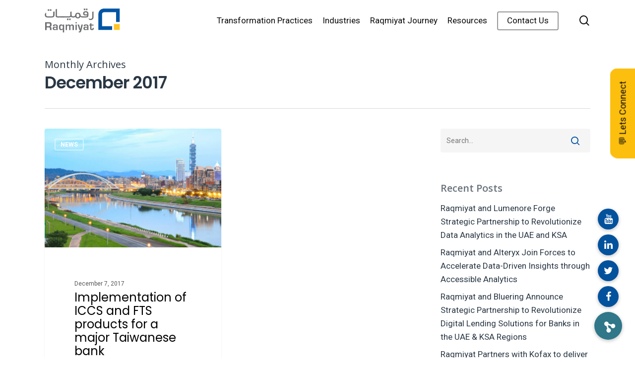

--- FILE ---
content_type: text/html; charset=utf-8
request_url: https://www.google.com/recaptcha/api2/anchor?ar=1&k=6Leu-CYhAAAAAMzTx6wuMgXDpFrneyHpZTkf5eGu&co=aHR0cHM6Ly9yYXFtaXlhdC5jb206NDQz&hl=en&v=PoyoqOPhxBO7pBk68S4YbpHZ&size=normal&anchor-ms=20000&execute-ms=30000&cb=zzngsi0h3hu
body_size: 49289
content:
<!DOCTYPE HTML><html dir="ltr" lang="en"><head><meta http-equiv="Content-Type" content="text/html; charset=UTF-8">
<meta http-equiv="X-UA-Compatible" content="IE=edge">
<title>reCAPTCHA</title>
<style type="text/css">
/* cyrillic-ext */
@font-face {
  font-family: 'Roboto';
  font-style: normal;
  font-weight: 400;
  font-stretch: 100%;
  src: url(//fonts.gstatic.com/s/roboto/v48/KFO7CnqEu92Fr1ME7kSn66aGLdTylUAMa3GUBHMdazTgWw.woff2) format('woff2');
  unicode-range: U+0460-052F, U+1C80-1C8A, U+20B4, U+2DE0-2DFF, U+A640-A69F, U+FE2E-FE2F;
}
/* cyrillic */
@font-face {
  font-family: 'Roboto';
  font-style: normal;
  font-weight: 400;
  font-stretch: 100%;
  src: url(//fonts.gstatic.com/s/roboto/v48/KFO7CnqEu92Fr1ME7kSn66aGLdTylUAMa3iUBHMdazTgWw.woff2) format('woff2');
  unicode-range: U+0301, U+0400-045F, U+0490-0491, U+04B0-04B1, U+2116;
}
/* greek-ext */
@font-face {
  font-family: 'Roboto';
  font-style: normal;
  font-weight: 400;
  font-stretch: 100%;
  src: url(//fonts.gstatic.com/s/roboto/v48/KFO7CnqEu92Fr1ME7kSn66aGLdTylUAMa3CUBHMdazTgWw.woff2) format('woff2');
  unicode-range: U+1F00-1FFF;
}
/* greek */
@font-face {
  font-family: 'Roboto';
  font-style: normal;
  font-weight: 400;
  font-stretch: 100%;
  src: url(//fonts.gstatic.com/s/roboto/v48/KFO7CnqEu92Fr1ME7kSn66aGLdTylUAMa3-UBHMdazTgWw.woff2) format('woff2');
  unicode-range: U+0370-0377, U+037A-037F, U+0384-038A, U+038C, U+038E-03A1, U+03A3-03FF;
}
/* math */
@font-face {
  font-family: 'Roboto';
  font-style: normal;
  font-weight: 400;
  font-stretch: 100%;
  src: url(//fonts.gstatic.com/s/roboto/v48/KFO7CnqEu92Fr1ME7kSn66aGLdTylUAMawCUBHMdazTgWw.woff2) format('woff2');
  unicode-range: U+0302-0303, U+0305, U+0307-0308, U+0310, U+0312, U+0315, U+031A, U+0326-0327, U+032C, U+032F-0330, U+0332-0333, U+0338, U+033A, U+0346, U+034D, U+0391-03A1, U+03A3-03A9, U+03B1-03C9, U+03D1, U+03D5-03D6, U+03F0-03F1, U+03F4-03F5, U+2016-2017, U+2034-2038, U+203C, U+2040, U+2043, U+2047, U+2050, U+2057, U+205F, U+2070-2071, U+2074-208E, U+2090-209C, U+20D0-20DC, U+20E1, U+20E5-20EF, U+2100-2112, U+2114-2115, U+2117-2121, U+2123-214F, U+2190, U+2192, U+2194-21AE, U+21B0-21E5, U+21F1-21F2, U+21F4-2211, U+2213-2214, U+2216-22FF, U+2308-230B, U+2310, U+2319, U+231C-2321, U+2336-237A, U+237C, U+2395, U+239B-23B7, U+23D0, U+23DC-23E1, U+2474-2475, U+25AF, U+25B3, U+25B7, U+25BD, U+25C1, U+25CA, U+25CC, U+25FB, U+266D-266F, U+27C0-27FF, U+2900-2AFF, U+2B0E-2B11, U+2B30-2B4C, U+2BFE, U+3030, U+FF5B, U+FF5D, U+1D400-1D7FF, U+1EE00-1EEFF;
}
/* symbols */
@font-face {
  font-family: 'Roboto';
  font-style: normal;
  font-weight: 400;
  font-stretch: 100%;
  src: url(//fonts.gstatic.com/s/roboto/v48/KFO7CnqEu92Fr1ME7kSn66aGLdTylUAMaxKUBHMdazTgWw.woff2) format('woff2');
  unicode-range: U+0001-000C, U+000E-001F, U+007F-009F, U+20DD-20E0, U+20E2-20E4, U+2150-218F, U+2190, U+2192, U+2194-2199, U+21AF, U+21E6-21F0, U+21F3, U+2218-2219, U+2299, U+22C4-22C6, U+2300-243F, U+2440-244A, U+2460-24FF, U+25A0-27BF, U+2800-28FF, U+2921-2922, U+2981, U+29BF, U+29EB, U+2B00-2BFF, U+4DC0-4DFF, U+FFF9-FFFB, U+10140-1018E, U+10190-1019C, U+101A0, U+101D0-101FD, U+102E0-102FB, U+10E60-10E7E, U+1D2C0-1D2D3, U+1D2E0-1D37F, U+1F000-1F0FF, U+1F100-1F1AD, U+1F1E6-1F1FF, U+1F30D-1F30F, U+1F315, U+1F31C, U+1F31E, U+1F320-1F32C, U+1F336, U+1F378, U+1F37D, U+1F382, U+1F393-1F39F, U+1F3A7-1F3A8, U+1F3AC-1F3AF, U+1F3C2, U+1F3C4-1F3C6, U+1F3CA-1F3CE, U+1F3D4-1F3E0, U+1F3ED, U+1F3F1-1F3F3, U+1F3F5-1F3F7, U+1F408, U+1F415, U+1F41F, U+1F426, U+1F43F, U+1F441-1F442, U+1F444, U+1F446-1F449, U+1F44C-1F44E, U+1F453, U+1F46A, U+1F47D, U+1F4A3, U+1F4B0, U+1F4B3, U+1F4B9, U+1F4BB, U+1F4BF, U+1F4C8-1F4CB, U+1F4D6, U+1F4DA, U+1F4DF, U+1F4E3-1F4E6, U+1F4EA-1F4ED, U+1F4F7, U+1F4F9-1F4FB, U+1F4FD-1F4FE, U+1F503, U+1F507-1F50B, U+1F50D, U+1F512-1F513, U+1F53E-1F54A, U+1F54F-1F5FA, U+1F610, U+1F650-1F67F, U+1F687, U+1F68D, U+1F691, U+1F694, U+1F698, U+1F6AD, U+1F6B2, U+1F6B9-1F6BA, U+1F6BC, U+1F6C6-1F6CF, U+1F6D3-1F6D7, U+1F6E0-1F6EA, U+1F6F0-1F6F3, U+1F6F7-1F6FC, U+1F700-1F7FF, U+1F800-1F80B, U+1F810-1F847, U+1F850-1F859, U+1F860-1F887, U+1F890-1F8AD, U+1F8B0-1F8BB, U+1F8C0-1F8C1, U+1F900-1F90B, U+1F93B, U+1F946, U+1F984, U+1F996, U+1F9E9, U+1FA00-1FA6F, U+1FA70-1FA7C, U+1FA80-1FA89, U+1FA8F-1FAC6, U+1FACE-1FADC, U+1FADF-1FAE9, U+1FAF0-1FAF8, U+1FB00-1FBFF;
}
/* vietnamese */
@font-face {
  font-family: 'Roboto';
  font-style: normal;
  font-weight: 400;
  font-stretch: 100%;
  src: url(//fonts.gstatic.com/s/roboto/v48/KFO7CnqEu92Fr1ME7kSn66aGLdTylUAMa3OUBHMdazTgWw.woff2) format('woff2');
  unicode-range: U+0102-0103, U+0110-0111, U+0128-0129, U+0168-0169, U+01A0-01A1, U+01AF-01B0, U+0300-0301, U+0303-0304, U+0308-0309, U+0323, U+0329, U+1EA0-1EF9, U+20AB;
}
/* latin-ext */
@font-face {
  font-family: 'Roboto';
  font-style: normal;
  font-weight: 400;
  font-stretch: 100%;
  src: url(//fonts.gstatic.com/s/roboto/v48/KFO7CnqEu92Fr1ME7kSn66aGLdTylUAMa3KUBHMdazTgWw.woff2) format('woff2');
  unicode-range: U+0100-02BA, U+02BD-02C5, U+02C7-02CC, U+02CE-02D7, U+02DD-02FF, U+0304, U+0308, U+0329, U+1D00-1DBF, U+1E00-1E9F, U+1EF2-1EFF, U+2020, U+20A0-20AB, U+20AD-20C0, U+2113, U+2C60-2C7F, U+A720-A7FF;
}
/* latin */
@font-face {
  font-family: 'Roboto';
  font-style: normal;
  font-weight: 400;
  font-stretch: 100%;
  src: url(//fonts.gstatic.com/s/roboto/v48/KFO7CnqEu92Fr1ME7kSn66aGLdTylUAMa3yUBHMdazQ.woff2) format('woff2');
  unicode-range: U+0000-00FF, U+0131, U+0152-0153, U+02BB-02BC, U+02C6, U+02DA, U+02DC, U+0304, U+0308, U+0329, U+2000-206F, U+20AC, U+2122, U+2191, U+2193, U+2212, U+2215, U+FEFF, U+FFFD;
}
/* cyrillic-ext */
@font-face {
  font-family: 'Roboto';
  font-style: normal;
  font-weight: 500;
  font-stretch: 100%;
  src: url(//fonts.gstatic.com/s/roboto/v48/KFO7CnqEu92Fr1ME7kSn66aGLdTylUAMa3GUBHMdazTgWw.woff2) format('woff2');
  unicode-range: U+0460-052F, U+1C80-1C8A, U+20B4, U+2DE0-2DFF, U+A640-A69F, U+FE2E-FE2F;
}
/* cyrillic */
@font-face {
  font-family: 'Roboto';
  font-style: normal;
  font-weight: 500;
  font-stretch: 100%;
  src: url(//fonts.gstatic.com/s/roboto/v48/KFO7CnqEu92Fr1ME7kSn66aGLdTylUAMa3iUBHMdazTgWw.woff2) format('woff2');
  unicode-range: U+0301, U+0400-045F, U+0490-0491, U+04B0-04B1, U+2116;
}
/* greek-ext */
@font-face {
  font-family: 'Roboto';
  font-style: normal;
  font-weight: 500;
  font-stretch: 100%;
  src: url(//fonts.gstatic.com/s/roboto/v48/KFO7CnqEu92Fr1ME7kSn66aGLdTylUAMa3CUBHMdazTgWw.woff2) format('woff2');
  unicode-range: U+1F00-1FFF;
}
/* greek */
@font-face {
  font-family: 'Roboto';
  font-style: normal;
  font-weight: 500;
  font-stretch: 100%;
  src: url(//fonts.gstatic.com/s/roboto/v48/KFO7CnqEu92Fr1ME7kSn66aGLdTylUAMa3-UBHMdazTgWw.woff2) format('woff2');
  unicode-range: U+0370-0377, U+037A-037F, U+0384-038A, U+038C, U+038E-03A1, U+03A3-03FF;
}
/* math */
@font-face {
  font-family: 'Roboto';
  font-style: normal;
  font-weight: 500;
  font-stretch: 100%;
  src: url(//fonts.gstatic.com/s/roboto/v48/KFO7CnqEu92Fr1ME7kSn66aGLdTylUAMawCUBHMdazTgWw.woff2) format('woff2');
  unicode-range: U+0302-0303, U+0305, U+0307-0308, U+0310, U+0312, U+0315, U+031A, U+0326-0327, U+032C, U+032F-0330, U+0332-0333, U+0338, U+033A, U+0346, U+034D, U+0391-03A1, U+03A3-03A9, U+03B1-03C9, U+03D1, U+03D5-03D6, U+03F0-03F1, U+03F4-03F5, U+2016-2017, U+2034-2038, U+203C, U+2040, U+2043, U+2047, U+2050, U+2057, U+205F, U+2070-2071, U+2074-208E, U+2090-209C, U+20D0-20DC, U+20E1, U+20E5-20EF, U+2100-2112, U+2114-2115, U+2117-2121, U+2123-214F, U+2190, U+2192, U+2194-21AE, U+21B0-21E5, U+21F1-21F2, U+21F4-2211, U+2213-2214, U+2216-22FF, U+2308-230B, U+2310, U+2319, U+231C-2321, U+2336-237A, U+237C, U+2395, U+239B-23B7, U+23D0, U+23DC-23E1, U+2474-2475, U+25AF, U+25B3, U+25B7, U+25BD, U+25C1, U+25CA, U+25CC, U+25FB, U+266D-266F, U+27C0-27FF, U+2900-2AFF, U+2B0E-2B11, U+2B30-2B4C, U+2BFE, U+3030, U+FF5B, U+FF5D, U+1D400-1D7FF, U+1EE00-1EEFF;
}
/* symbols */
@font-face {
  font-family: 'Roboto';
  font-style: normal;
  font-weight: 500;
  font-stretch: 100%;
  src: url(//fonts.gstatic.com/s/roboto/v48/KFO7CnqEu92Fr1ME7kSn66aGLdTylUAMaxKUBHMdazTgWw.woff2) format('woff2');
  unicode-range: U+0001-000C, U+000E-001F, U+007F-009F, U+20DD-20E0, U+20E2-20E4, U+2150-218F, U+2190, U+2192, U+2194-2199, U+21AF, U+21E6-21F0, U+21F3, U+2218-2219, U+2299, U+22C4-22C6, U+2300-243F, U+2440-244A, U+2460-24FF, U+25A0-27BF, U+2800-28FF, U+2921-2922, U+2981, U+29BF, U+29EB, U+2B00-2BFF, U+4DC0-4DFF, U+FFF9-FFFB, U+10140-1018E, U+10190-1019C, U+101A0, U+101D0-101FD, U+102E0-102FB, U+10E60-10E7E, U+1D2C0-1D2D3, U+1D2E0-1D37F, U+1F000-1F0FF, U+1F100-1F1AD, U+1F1E6-1F1FF, U+1F30D-1F30F, U+1F315, U+1F31C, U+1F31E, U+1F320-1F32C, U+1F336, U+1F378, U+1F37D, U+1F382, U+1F393-1F39F, U+1F3A7-1F3A8, U+1F3AC-1F3AF, U+1F3C2, U+1F3C4-1F3C6, U+1F3CA-1F3CE, U+1F3D4-1F3E0, U+1F3ED, U+1F3F1-1F3F3, U+1F3F5-1F3F7, U+1F408, U+1F415, U+1F41F, U+1F426, U+1F43F, U+1F441-1F442, U+1F444, U+1F446-1F449, U+1F44C-1F44E, U+1F453, U+1F46A, U+1F47D, U+1F4A3, U+1F4B0, U+1F4B3, U+1F4B9, U+1F4BB, U+1F4BF, U+1F4C8-1F4CB, U+1F4D6, U+1F4DA, U+1F4DF, U+1F4E3-1F4E6, U+1F4EA-1F4ED, U+1F4F7, U+1F4F9-1F4FB, U+1F4FD-1F4FE, U+1F503, U+1F507-1F50B, U+1F50D, U+1F512-1F513, U+1F53E-1F54A, U+1F54F-1F5FA, U+1F610, U+1F650-1F67F, U+1F687, U+1F68D, U+1F691, U+1F694, U+1F698, U+1F6AD, U+1F6B2, U+1F6B9-1F6BA, U+1F6BC, U+1F6C6-1F6CF, U+1F6D3-1F6D7, U+1F6E0-1F6EA, U+1F6F0-1F6F3, U+1F6F7-1F6FC, U+1F700-1F7FF, U+1F800-1F80B, U+1F810-1F847, U+1F850-1F859, U+1F860-1F887, U+1F890-1F8AD, U+1F8B0-1F8BB, U+1F8C0-1F8C1, U+1F900-1F90B, U+1F93B, U+1F946, U+1F984, U+1F996, U+1F9E9, U+1FA00-1FA6F, U+1FA70-1FA7C, U+1FA80-1FA89, U+1FA8F-1FAC6, U+1FACE-1FADC, U+1FADF-1FAE9, U+1FAF0-1FAF8, U+1FB00-1FBFF;
}
/* vietnamese */
@font-face {
  font-family: 'Roboto';
  font-style: normal;
  font-weight: 500;
  font-stretch: 100%;
  src: url(//fonts.gstatic.com/s/roboto/v48/KFO7CnqEu92Fr1ME7kSn66aGLdTylUAMa3OUBHMdazTgWw.woff2) format('woff2');
  unicode-range: U+0102-0103, U+0110-0111, U+0128-0129, U+0168-0169, U+01A0-01A1, U+01AF-01B0, U+0300-0301, U+0303-0304, U+0308-0309, U+0323, U+0329, U+1EA0-1EF9, U+20AB;
}
/* latin-ext */
@font-face {
  font-family: 'Roboto';
  font-style: normal;
  font-weight: 500;
  font-stretch: 100%;
  src: url(//fonts.gstatic.com/s/roboto/v48/KFO7CnqEu92Fr1ME7kSn66aGLdTylUAMa3KUBHMdazTgWw.woff2) format('woff2');
  unicode-range: U+0100-02BA, U+02BD-02C5, U+02C7-02CC, U+02CE-02D7, U+02DD-02FF, U+0304, U+0308, U+0329, U+1D00-1DBF, U+1E00-1E9F, U+1EF2-1EFF, U+2020, U+20A0-20AB, U+20AD-20C0, U+2113, U+2C60-2C7F, U+A720-A7FF;
}
/* latin */
@font-face {
  font-family: 'Roboto';
  font-style: normal;
  font-weight: 500;
  font-stretch: 100%;
  src: url(//fonts.gstatic.com/s/roboto/v48/KFO7CnqEu92Fr1ME7kSn66aGLdTylUAMa3yUBHMdazQ.woff2) format('woff2');
  unicode-range: U+0000-00FF, U+0131, U+0152-0153, U+02BB-02BC, U+02C6, U+02DA, U+02DC, U+0304, U+0308, U+0329, U+2000-206F, U+20AC, U+2122, U+2191, U+2193, U+2212, U+2215, U+FEFF, U+FFFD;
}
/* cyrillic-ext */
@font-face {
  font-family: 'Roboto';
  font-style: normal;
  font-weight: 900;
  font-stretch: 100%;
  src: url(//fonts.gstatic.com/s/roboto/v48/KFO7CnqEu92Fr1ME7kSn66aGLdTylUAMa3GUBHMdazTgWw.woff2) format('woff2');
  unicode-range: U+0460-052F, U+1C80-1C8A, U+20B4, U+2DE0-2DFF, U+A640-A69F, U+FE2E-FE2F;
}
/* cyrillic */
@font-face {
  font-family: 'Roboto';
  font-style: normal;
  font-weight: 900;
  font-stretch: 100%;
  src: url(//fonts.gstatic.com/s/roboto/v48/KFO7CnqEu92Fr1ME7kSn66aGLdTylUAMa3iUBHMdazTgWw.woff2) format('woff2');
  unicode-range: U+0301, U+0400-045F, U+0490-0491, U+04B0-04B1, U+2116;
}
/* greek-ext */
@font-face {
  font-family: 'Roboto';
  font-style: normal;
  font-weight: 900;
  font-stretch: 100%;
  src: url(//fonts.gstatic.com/s/roboto/v48/KFO7CnqEu92Fr1ME7kSn66aGLdTylUAMa3CUBHMdazTgWw.woff2) format('woff2');
  unicode-range: U+1F00-1FFF;
}
/* greek */
@font-face {
  font-family: 'Roboto';
  font-style: normal;
  font-weight: 900;
  font-stretch: 100%;
  src: url(//fonts.gstatic.com/s/roboto/v48/KFO7CnqEu92Fr1ME7kSn66aGLdTylUAMa3-UBHMdazTgWw.woff2) format('woff2');
  unicode-range: U+0370-0377, U+037A-037F, U+0384-038A, U+038C, U+038E-03A1, U+03A3-03FF;
}
/* math */
@font-face {
  font-family: 'Roboto';
  font-style: normal;
  font-weight: 900;
  font-stretch: 100%;
  src: url(//fonts.gstatic.com/s/roboto/v48/KFO7CnqEu92Fr1ME7kSn66aGLdTylUAMawCUBHMdazTgWw.woff2) format('woff2');
  unicode-range: U+0302-0303, U+0305, U+0307-0308, U+0310, U+0312, U+0315, U+031A, U+0326-0327, U+032C, U+032F-0330, U+0332-0333, U+0338, U+033A, U+0346, U+034D, U+0391-03A1, U+03A3-03A9, U+03B1-03C9, U+03D1, U+03D5-03D6, U+03F0-03F1, U+03F4-03F5, U+2016-2017, U+2034-2038, U+203C, U+2040, U+2043, U+2047, U+2050, U+2057, U+205F, U+2070-2071, U+2074-208E, U+2090-209C, U+20D0-20DC, U+20E1, U+20E5-20EF, U+2100-2112, U+2114-2115, U+2117-2121, U+2123-214F, U+2190, U+2192, U+2194-21AE, U+21B0-21E5, U+21F1-21F2, U+21F4-2211, U+2213-2214, U+2216-22FF, U+2308-230B, U+2310, U+2319, U+231C-2321, U+2336-237A, U+237C, U+2395, U+239B-23B7, U+23D0, U+23DC-23E1, U+2474-2475, U+25AF, U+25B3, U+25B7, U+25BD, U+25C1, U+25CA, U+25CC, U+25FB, U+266D-266F, U+27C0-27FF, U+2900-2AFF, U+2B0E-2B11, U+2B30-2B4C, U+2BFE, U+3030, U+FF5B, U+FF5D, U+1D400-1D7FF, U+1EE00-1EEFF;
}
/* symbols */
@font-face {
  font-family: 'Roboto';
  font-style: normal;
  font-weight: 900;
  font-stretch: 100%;
  src: url(//fonts.gstatic.com/s/roboto/v48/KFO7CnqEu92Fr1ME7kSn66aGLdTylUAMaxKUBHMdazTgWw.woff2) format('woff2');
  unicode-range: U+0001-000C, U+000E-001F, U+007F-009F, U+20DD-20E0, U+20E2-20E4, U+2150-218F, U+2190, U+2192, U+2194-2199, U+21AF, U+21E6-21F0, U+21F3, U+2218-2219, U+2299, U+22C4-22C6, U+2300-243F, U+2440-244A, U+2460-24FF, U+25A0-27BF, U+2800-28FF, U+2921-2922, U+2981, U+29BF, U+29EB, U+2B00-2BFF, U+4DC0-4DFF, U+FFF9-FFFB, U+10140-1018E, U+10190-1019C, U+101A0, U+101D0-101FD, U+102E0-102FB, U+10E60-10E7E, U+1D2C0-1D2D3, U+1D2E0-1D37F, U+1F000-1F0FF, U+1F100-1F1AD, U+1F1E6-1F1FF, U+1F30D-1F30F, U+1F315, U+1F31C, U+1F31E, U+1F320-1F32C, U+1F336, U+1F378, U+1F37D, U+1F382, U+1F393-1F39F, U+1F3A7-1F3A8, U+1F3AC-1F3AF, U+1F3C2, U+1F3C4-1F3C6, U+1F3CA-1F3CE, U+1F3D4-1F3E0, U+1F3ED, U+1F3F1-1F3F3, U+1F3F5-1F3F7, U+1F408, U+1F415, U+1F41F, U+1F426, U+1F43F, U+1F441-1F442, U+1F444, U+1F446-1F449, U+1F44C-1F44E, U+1F453, U+1F46A, U+1F47D, U+1F4A3, U+1F4B0, U+1F4B3, U+1F4B9, U+1F4BB, U+1F4BF, U+1F4C8-1F4CB, U+1F4D6, U+1F4DA, U+1F4DF, U+1F4E3-1F4E6, U+1F4EA-1F4ED, U+1F4F7, U+1F4F9-1F4FB, U+1F4FD-1F4FE, U+1F503, U+1F507-1F50B, U+1F50D, U+1F512-1F513, U+1F53E-1F54A, U+1F54F-1F5FA, U+1F610, U+1F650-1F67F, U+1F687, U+1F68D, U+1F691, U+1F694, U+1F698, U+1F6AD, U+1F6B2, U+1F6B9-1F6BA, U+1F6BC, U+1F6C6-1F6CF, U+1F6D3-1F6D7, U+1F6E0-1F6EA, U+1F6F0-1F6F3, U+1F6F7-1F6FC, U+1F700-1F7FF, U+1F800-1F80B, U+1F810-1F847, U+1F850-1F859, U+1F860-1F887, U+1F890-1F8AD, U+1F8B0-1F8BB, U+1F8C0-1F8C1, U+1F900-1F90B, U+1F93B, U+1F946, U+1F984, U+1F996, U+1F9E9, U+1FA00-1FA6F, U+1FA70-1FA7C, U+1FA80-1FA89, U+1FA8F-1FAC6, U+1FACE-1FADC, U+1FADF-1FAE9, U+1FAF0-1FAF8, U+1FB00-1FBFF;
}
/* vietnamese */
@font-face {
  font-family: 'Roboto';
  font-style: normal;
  font-weight: 900;
  font-stretch: 100%;
  src: url(//fonts.gstatic.com/s/roboto/v48/KFO7CnqEu92Fr1ME7kSn66aGLdTylUAMa3OUBHMdazTgWw.woff2) format('woff2');
  unicode-range: U+0102-0103, U+0110-0111, U+0128-0129, U+0168-0169, U+01A0-01A1, U+01AF-01B0, U+0300-0301, U+0303-0304, U+0308-0309, U+0323, U+0329, U+1EA0-1EF9, U+20AB;
}
/* latin-ext */
@font-face {
  font-family: 'Roboto';
  font-style: normal;
  font-weight: 900;
  font-stretch: 100%;
  src: url(//fonts.gstatic.com/s/roboto/v48/KFO7CnqEu92Fr1ME7kSn66aGLdTylUAMa3KUBHMdazTgWw.woff2) format('woff2');
  unicode-range: U+0100-02BA, U+02BD-02C5, U+02C7-02CC, U+02CE-02D7, U+02DD-02FF, U+0304, U+0308, U+0329, U+1D00-1DBF, U+1E00-1E9F, U+1EF2-1EFF, U+2020, U+20A0-20AB, U+20AD-20C0, U+2113, U+2C60-2C7F, U+A720-A7FF;
}
/* latin */
@font-face {
  font-family: 'Roboto';
  font-style: normal;
  font-weight: 900;
  font-stretch: 100%;
  src: url(//fonts.gstatic.com/s/roboto/v48/KFO7CnqEu92Fr1ME7kSn66aGLdTylUAMa3yUBHMdazQ.woff2) format('woff2');
  unicode-range: U+0000-00FF, U+0131, U+0152-0153, U+02BB-02BC, U+02C6, U+02DA, U+02DC, U+0304, U+0308, U+0329, U+2000-206F, U+20AC, U+2122, U+2191, U+2193, U+2212, U+2215, U+FEFF, U+FFFD;
}

</style>
<link rel="stylesheet" type="text/css" href="https://www.gstatic.com/recaptcha/releases/PoyoqOPhxBO7pBk68S4YbpHZ/styles__ltr.css">
<script nonce="U8saj2KxQu1HGAbH9Ma_rw" type="text/javascript">window['__recaptcha_api'] = 'https://www.google.com/recaptcha/api2/';</script>
<script type="text/javascript" src="https://www.gstatic.com/recaptcha/releases/PoyoqOPhxBO7pBk68S4YbpHZ/recaptcha__en.js" nonce="U8saj2KxQu1HGAbH9Ma_rw">
      
    </script></head>
<body><div id="rc-anchor-alert" class="rc-anchor-alert"></div>
<input type="hidden" id="recaptcha-token" value="[base64]">
<script type="text/javascript" nonce="U8saj2KxQu1HGAbH9Ma_rw">
      recaptcha.anchor.Main.init("[\x22ainput\x22,[\x22bgdata\x22,\x22\x22,\[base64]/[base64]/MjU1Ong/[base64]/[base64]/[base64]/[base64]/[base64]/[base64]/[base64]/[base64]/[base64]/[base64]/[base64]/[base64]/[base64]/[base64]/[base64]\\u003d\x22,\[base64]\x22,\x22YsOUwogzQHzCnsOrwo7CiX/DpsOSw4DCkcKCeF5MayPCpSTClsK7JzjDhgXDiRbDuMOHw7RCwoh5w7fCjMK6wrjCqsK9ckLDjMKQw516Ahw5wqUcJMO1FMKbOMKIwoRAwq/Dl8Ozw4ZNW8Kawp3DqS0cwoXDk8OcUsK0wrQ7T8Ovd8KcO8O0ccOfw77Dpk7DpsKBNMKHVyTCpB/DlmYrwpl2w6fDmmzCqEvCm8KPXcOCfwvDq8O0DcKKXMOhJRzCkMOPwpLDolduE8OhHsKZw5DDgDPDt8OFwo3CgMK+RsK/w4TChsOGw7HDvCgyAMKlQMOcHggfaMO8TBfDqSLDhcK1fMKJSsKVwrDCkMKvHxDCisKxwrjCryFKw4LCmVA/bMOkXy5jwpPDrgXDg8K8w6XCqsOBw4I4JsOhwr3CvcKmMcOmwr82wr3DvMKKwo7CrsK5DhUYwoRwfFHDmkDCvlTCjCDDunjDn8OATisxw6bColfDmEIlVw3Cj8OoMsOjwr/CvsKfLsOJw73DmcOxw4hDfk0mREciVQ8Ow4nDjcOUworDonQiYB4HwoDCkCR0XcOEbVpsd8OQOV0XfDDCicObwpYRPXzDgnbDlXHCqMOOVcOLw7MLdMOJw6jDpm/[base64]/CpHbCviwPwr3Diw3ClcOEfGPCmcKedGTCkcKOMkpXw63Dn8O/wrPDr8OxME0LR8KHw5heEVdiwrcpJMKLe8Kyw5hqdMKnLgEpa8OpJMKaw77CrsODw40IaMKOKC7CjsOlKz7CrMKgwqvCn03CvMOwCEZHGsOTw7jDt3sjw5HCssOOWsOnw4JSNsK/VWHCkMKGwqXCqwPCsgQ/[base64]/w7nCsk0dwqkQUcOtw70Ow5xFIMKhYMOmwptqCnMKBcO1w4dLfsKcw4TCqsOjJsKjFcOCwqfCqGAmFRIGw6FxTFbDpCbDomNtwoLDoUxtUsODw5DDtcOnwoJ3w5TCrVFQMMKfT8KTwq1Kw6zDssOVwo/[base64]/[base64]/[base64]/[base64]/RVvCmsOFMGvCgMKpwrQLV34DFiJ3w5k5ScKoIktyHlAZEsOuB8Kew4EkQiPDq0Eew6IDwpxzw7jCpFfCk8OcfWA4KcKaG3dCE3DDkG19JcODw6MGc8KSRm3CsR0GAi/[base64]/OyjClsK1XgfCpjYsP8KVw47DrsKWWsOsEDdmw6x9IsK4w43DgMKWwqXCi8K/VzYFwpjCugVhDcKcw67CmV0xGB/DlcKQwoEfw5LDhEBzN8K0wr/DuDTDpFdswpnDncO4w63CgsOqw6Y/dsO3ZEU5UsOBTV16OgNRw6DDhwZbwo5nwoRhw47DqBpnw4rCuywQwrhwwp1dZSzDqcKnwpQzw55UAjd4w4Jfw7DCqsKjMSNyKH/CkljCs8OVw6PClBYgw4New7PDvTXDksKyw7DCnGJAwopmwpA7fcKyw7bDkxTDtnU3Zno/[base64]/CmcOtw6fCq0vClsKkAlMWwpvCo0/CoFjCqXDDj8Oxw4R2wpLCqMKzwqVYZCxFIcO8QEJTwo3CsC1BaBlne8OrQ8OAwpLDvS5twpzDtBF9w5nDmcOPw5lBwoHCnlHCr3/CncKCScK8C8OSwq4mwr4pwo7ChsOkblFhag7CgMKBw5xHw5DCrQBtwqV7McKrw6TDjcKJAsKRwqzDlMKtw686w4p4FGJ9wqk1Dw3ChXDDnMOlCn3ClU/[base64]/Dvi/DhMK9w4V5JlZ8wpDDg8K9w5IWAgpswqrCl3nClcKuVsOAw6bDsFZZwq89w7Ynw77Dr8Klw5VnNGDCkTjCsyPCscKCCcK5wpUvw4vDncO5HCfChGXCuE3CnWrCvMOqR8Oqd8K/[base64]/H1EvKVnDk8KcXHQBw7twwrAKDkNmwpTDnMOmSFUpc8KMHhhMeisrUMOjZMO1F8KIA8KbwrgLw5YTwqoTwrwmw45nSikZBlJTwr4wXBLDrcKow6sywq/[base64]/ChcK+w4A4wrHCqcObw5Now5fCuGwJw7bCpcKPw7dww54gw509B8KzUDvDlk7DjcKowrsYwo/Di8OoV1nCisK/wonCkglEEcKDw4hdwrHCssOiVcKgHSPCtTbCuR7DvUoJNsKIcyXCssKPwrUzwpQIccKMw7DCmDzDrcOHBF3CqChjTMOkLsK4Zj/CiTXDr1bDvnVWRcKGwrjDrhxOM2xJUidBRXFow6kgGQTChA/DrcK/wq/Dh3sWRwHDuEYKfSjClcK8wrV6aMKKRmIPwr1UL098w4TDscO7w4nCjTgnwqhfdzs+wqR2w5LChiFgwrhJP8K6wrrCu8OWwrwcw7ZWJcOpwoPDkcKaFsOewqvDlnnDoS7Cj8ODwpDDhycPMQ9iw5/DkD7DpMKqJgnClQ1uw5bDvzbCogwww6RMwpvDgMOQw4NrwqrCiDDDuMOnwoE6CBUTwqwsbMK3w5LCmCHDqkvCi1rCmsK7w7ldwqfDo8Kjwq3CkRNuaMOpwqHDiMKnwrQxLEjDgsOEwpM7WcKqw4jCrMODw53CsMKxw5LDoE/[base64]/ClVTDrHvDgwNyOljChm4FwpHCiwDCmVRCAsKZwobDvsKYw5/CpjY4GsOYMmsQwrF7wqrDsAXCjsOzw4Mpw7rClMK3XsKgSsO/DMK1FcOlw5M1JMOLEG5jcsKYw4XDvcOfwr/Ci8ODw5vCmMOoQhhfGkHCrcOTGHVVWiwnVxVUw5PCisKlGQ7CqcOvKnDDnn9iwog4w5fChsK1w7NmHsK8wqULcEfDisOpw4J8Lz3DoHh/[base64]/DucOGHD4cwqzCgjphYldvMTTDvcKfCsKqRAAyRsKtfsK9wrHDrcO1w4/DhsO1QEDCi8KOccOLw6LDgsOOYELDu2oHw7rDr8K5ZwTCkcOwwoTDsH/Cv8OKdMO6ecOwacKGw6/DmMO4KsOmwqFTw7dMBcOAw6V7wrc6fXhmwqRZw6XDv8OYwrtfw5nCt8OTwo9Gw5/Ct2vDkMKMwqHDrU4kbsKiw5PDp3FAw4oiaMObw7lTLsKPDTB/w68YY8KqPRgcw6Mqw6djw7NYXiBTMATDvsO3TBvDlhgCw77ClsKYw4nDlx3DqW/[base64]/Di8OewoYCCsK/w5vDt3M3YGDCoXPCm8KBw7/DvW8Rw6/CsMKHNsO8d20ew4bCtlI6wqZdbsOBwrXCoGjDuMKtwpxDPcKGw4/[base64]/DucO2NiwBKcORQ8OIw4EYH8OUw77DpTHCjQDDkzvCgEFcwoBlQ0JKw47CgcKfSxrDqcOPw5LCn2Uuw4oAw4/CmQfCncKlVsK9w7PDnMOcw4XCt1HCgsOZwpVTREnDjcKgw4DDpghrwo8UCRPCmSw3c8Omw7TDomVqw7pML2/[base64]/[base64]/SlPDqMOkw7HDiMOeC8OawqLCv2wCasOXcmrDhFpnV8KfEMOnw7tCUXxOwpESwoXCi8OiYV/DtMK0GsOXLsOmwoPCqAJxU8K1wpdgMnHCr33CgC7DsMOfwq8IBiTClsKawq/DvDJ1esOAw5XDrcKVYEvDo8OQwqwZHWxnw4cIw7DCg8O+FMOLw57CvcKpw4ISwq1/wqssw6LDrMKBcMOOUHHCrsKqfmoiHnHCvRVYQiPDrsKiYsOsw6Yjw6Fvw7RVw6/Cr8Kewqxvw5nCnsKIw6pjw5fDnMOWwogjGcKWA8O+U8OBSVpUA0fCqsOLLsOnw4HDvMK7wrbCnVsVwqXCqUQwMlPClSjDlFrCvsOqBzXDjMOOSi0TwqjDjcKnwoE2D8K6wrgVwpkKwrMpSgQoU8OxwrBpwobDmUXDucKpXhfCvC/[base64]/[base64]/DjMKtw7jDnwPCvQBsPgdvbsKBwo0PNcOtw4Fjwrt9NsKxwpHDp8OXw7plw4HCkyoUClHChcOlw5p5fcKYw7jDlsKjw6vCmFATwoZmYzd+akwgw7hswr8ww5wAAMKLEcK/w6zDhkVFB8KTw4TDlMOaHVFKw4jCtl7DtBbDih/[base64]/CscKkw5TDt2kMIMOIw63ChDhCwp8yBXQCwp8nAEbCmH53w5YwMBZfwpzCgkAVw60YT8KbJEfDkGHCvcKOw5rDlsK4KMK1wrcBw6LCpMKFwq8lLcKtwrnDm8KnH8KcJj/DvsOJXDLDmRZJLcKjwofCn8Oea8KAc8K6wrLCnEDDhzrDpAHCqyLCksODLhIlw4lgw43Do8K6YV/DqmDCjwMCw7rCucKQK8OEwoUCwqIgworCvcONCsOdGGHDj8OGw7rDvFzDumjDmcOxw5tmGMKfQ1cQE8KEEMKDDsKFOEsuQsKpwpA1TmvCisKCH8K+w5AZwoEkZ2xlw7BFwpLDtcK1ccKSwpgdw7DDosO5wqLDk0A9S8KIwrDDs3/DmsOdwp07w5VuwrLCvcKJw7HDggggwrc/wq1dw4LDvSXDkWcYRXVHDMKawqIUHcONw7PDiD3DtMOEw7RSOMOmUlPCiMKpAR8XQBsJw796woAcfkHDo8ObS0zDs8KwA3ciw5dDCcOXwqDCqgDCmxHCtQ7Do8OJwpfDs8K4a8Kabz7Dqlhjwph9esOOwr4CwrMpVcOaKR/CqsKJccKow6LDuMKOB0IUIsO7wqzDpk9XwofDjWPCn8OuIMO2FwjCgDHCpyDDqsOACHzCrCA4woBbL3lWA8O0w4h4O8KIw5TCkk/DllzDncKrw4bDuBVvw7fDqR9lFcOBwq3CrBnCgydsworCqAIrwo/[base64]/DjcO+w7pMZsOOB8KcwpXDpsOYaVR3wrXCjXvDtcOzB8OUwqDCiRrDqDFfI8OBDyV3F8Kbw6Vtw4BEw5HCq8OCNgBBw4TCvjTDuMOkeBZ8w5vCjGHDkcO7wrHCqG/CjzVgB2nCnXcpJsKBw7zClhvDi8K5OybCr0cTI2F2bcKKHUjCgcO9wpJIwoYDw6hLW8KrwrjDqcOewq/DtELDm3w/IcOkNcODCmbChMObfXsuS8OyemcNQGzDqsKJw6zDtFnDl8OWw6Qsw7FFwo0swpQTdnrCvMODA8KmGcOWFMKOe8O6wrUew6cBU3kbEkQ+w4LCl0nDi2RHwoLCm8O2bisZECDDhsK/TSJBN8KxDjrCusKNBh1TwrZzwqjCqcOFU0PCszPDgcK5wqHCgsK6CirCgVDDtlDClsO/[base64]/Dl2UFD8KLZV9CLykAEzJbMxTCvhXDk2rDmgxdwrsEwrF2RMKzUlszNcKSw7zCoMO7w6rCnlxew48dfMKReMO/TlXDmVFTw6pcA1TDtgrCs8OCw7jCoHJbShrDtzFeYsOxwrRdPxVNe0cfa01JMnfCnDDCpsKvDD/DoC/[base64]/DtcOuwq3DqMOaw7HCrcOlHksNfxA5wqtXFMOsDMKqew1PbgZTw5vDg8KKwrl/woPCrAERwrw+wq/DoyvDlwg/wonDuT/DncKpfHMCZTzCusOuQsKiwqBmbsO7wqTDomrCscKMXMOLEg7CkREcwrnCkhnCvwB0YcK8wqfDlinCmMOoesKCZGlFbMOWw5ZxJDfChCbDsUluPcOIHMOqworDgD3DtsOBcgDDkCjCpGEYf8Kdwq7CmgLCoTzCkFrCgXXCjjvDqwltGAvCoMKnA8OVwqbClsO/ahw2woDDr8OowqUZbxAoEsKGwqtkNsKgw65sw7LDs8KGEWAdwobCuCJfw4vDmFtvwqUiwrNmQHPCgMO0w77ClcKrUhLCpF/CpMKMNMO2wqZHVHPCi3vDv04dE8O2w6toaMOPLgTCvGfDsTFjw59gCSvDocKBwrEQwqXDr07DmGQsBAtFacOIZRRZw7E+D8KCwpZpwp1SCk8Nw4ITw7rDj8Kbb8O1w6DDpTPDrml/T0/DkMOzdhN+wojCkTnDlMKew4YASjLDo8OfMmPDrcO0GXA4bMK2c8Okw45jbWnDh8Ojw5jDgC7ClcOVbsKwasK5W8OxfDElMcKIwrbDuV4pwptJC1fDrjbDrxvCjsOPIhQ0w7jDjcOxwpDCocOpwrs8wrkqw4YEw59gwqEBwp/DiMKKw6FUwrlHbE3Cv8O5wqUUwocDw6JaGcONFMKxw4rCv8Ojw5QIB3nDrMO+w5/ChGXDu8Kkw6fClsOnwrQ+X8OgaMKrS8OXRsK2w6gRNcOLeSd2w5vDoj0zw5sAw5/DmRzDgMOlU8OUPzHDtMOcw7/DjwgFwrAlGUMjw4g/dMKGEMO4wox2DQhRwrlmBF3Dvm9ZMsORbwFte8KRw6zCvVhEY8K7d8KITMOlLj7Do1HDocO2wqnCq8KNwrXDmsORSMKtwqAuCsKJw5I+wp/CrwgVw45KwqrDjmjDhiUzXcOkKMOWaQtGwqE9eMKhPMOpKgRYLlLDvRjDrmTCvxTCucOMacOLwp/[base64]/Dlw9Mw4Zyw5HCusKmNcOgCikow43DtzlYw7zDqMOawr7Ci08QTknCo8KVw45dLndpMcKJSSRtw4Ytwo0mW3bCusO8BMO/[base64]/DsMKqaTptwo/CkGbCpXISwrnDmsOFwqZ1ccKRw7NufsKYwrFZI8K1wqXCq8KrVMO8MMKGw7LCqWjDi8Kcw7IPR8OfJ8K/ZsObwqnCosOTS8ORbQbDuzEjw6JGw7LDjcOTAMOMMMOIOcOSLlEHYgzCtxPCs8KYBTh9w6c1w4DDrk1mLD3CsQBUTsO5M8Oxw5fDqsOnwqvChjLCjnrDkllRw4fCiCPDs8O5wovDgVjDs8KBwrICwqVyw6IGwrQ/NiTCtBLDh2Axw73ClD96L8KSwqF6wr5iCsKjw4DCisOULsKfwp3DlDPCmhDCsinCgcK9BX8Ow71yW1I6wr/DsFYYAAnCv8OVH8KvFX/DuMOGY8OqTsKeb3vDvH/CgMO+Z1kGOsOTVcKzwpzDnUHDv0EzwrXDiMOZUsK7w7nDnkTDi8Ojw77DqMOaAsOxwqnDmTRIw65gC8KBw4zDoVd1ZDfDpAlVwqDDn8KcVMOTw77DpcKQLsKKw7JSaMOPbcOnDMKtNTEmwrlkw6xowpJvw4TDgG5Aw6tHUzrDmQ8lwrPCh8OoGxxGP0l2XhzDjcO/wr3Dt252w7IlSxV1GnhXwpsYf3gAPkUEKlDDkDFBw7/Dpi/CvMK9w4DCoXxjK0Ulwr3DjXvCvcOWwrJCw6Zjw4rDnsKVw5kDUgXDncKXwqM5w55Dw7jCtsKww6jDr0NpJBRew7NjFVwjeAnDpcK8wpNbVy1mIlQHwo3CnFHDqVvDoDDDog/DicKtaBggw6fDhwl8w5HCjcOiIRXDncOhW8OswpRhQsOvw7NhL0PDt0rDoCHCl1RJw6pcw6IlWsKNwrkSwpIBERVFw63CqzbDhnscw6N+JyTCmsKJdycJwqxxXsOUVcOrwq7DtMKSXH9Ew4ZCwp1iVMOBwogxe8Kmw5kVN8KqwqlGOsOqwqQmWMKnK8OyWcKhP8O/[base64]/wrRFbcKlwqsZZGNmwr5Xw4QaF8OqbknDlzIXTMO3WQYpQcO9w6sew5/[base64]/w49KWsOXTEcPNHEVwrxiwo8CGcOqKF/DrVgLK8O8wpDDlsKRw4J4KizDosObfmdML8KawprCscKMw4fDgcONw5XDt8OYw7fCtXpycsOowrZoXgwOwr/DiCbCvsKBw4zDlMOOYMOxwojCuMKXwoDClSdEwo02ccOKwq97wqNcwpzDnMO/CEfCoX7ChjR6wrElMsORwr/DjMK/TcOlw7zCtsK4w4hTVAnDncKywonCmMOjZUfDiHxyw4zDinM5wpHConbCu31RX3JFcsOoOWFEUnbDmUPCkMOpw7LCqsOZD1bCnk/CpjMZUC7Cr8Ovw7daw4pYwrFswoxzXwDChlLDjcOaVcO9EcKsLxAXwoDDpFUJw4fDunjCnsKeRMK9elrDksO9w6rCjcOQw7oFwpLClcOAw6PDq3pxwqllFGfDjcKZw6jCgMKQbBBcOT1AwrgnZsKtwoZDI8Ogwq/DrsO/wrfDhcKtw5xRw6rDk8OWw59FwrRzwo/[base64]/XsKQP38sw6N/HsO0w4jCilY8CmbCqBvCjjsUEcKAwqRTP2hPcxPCocOuw7BUBMOzfcOcTwVSw4Z6wpjCtRLCpsKww7PDmMK9w5vDqTo9w6/CrkEewpPDrcK1YMKUw4vCm8K2fU3CqcKhTcKuJ8KfwoNXH8OAUFvDh8KAAx/[base64]/w6fCm8OsbXBNw7TCkD0OwoPCgcKxe1IvUcOiUB7DksO2wqzDuFhwM8KSUVjDusK6fRwuGsO4YElOw6/Cp34Ew5huIWzDlcKpwpvDvsODw6bDoMOSUsORw6nClMK4SsOcwqTCt8OdwojCsEVLCcO8wrfCosOTwpgDShgcbsORwp7DrRRsw7JGw7/DrxVEwqPDhnvCi8Krw6XDscO4wpLCjcKjXMOOIsKMRMOpw5Bowr00w4Z1w7XCsMO9w4cxcMK3ZUvCvzjCnjXCrcKEwoXCjWrCusKXWR5cXynCnx/DjMO8BcKbXV/ChsK5QVAtUsOcV1jCrcKREsKAw7MRbWkMw5vDvMKPwrvDmwkQw5nDscKJccOieMOGUGTDmmk0ATzCm2DDszbDoDxJwrhNN8Olw6d2N8OSVcKWDMORwpBqHG7Dv8K4wpULCsOlwpEfw47CmhAuw4LCuG8bWkNnUhnCrcKXw4NFwovDkMOPw4RPw4/DgGANw79VRMKOYsOxYMOYwpDCj8KdMxnCimQqwpIuwocqwrM2w7x3ZcOpw5bCjiUMEMK3IWzCt8KkLX/Cs297fULDnnXDmkzDisK2w58/w64IbQ/DvBhLwoHDn8KcwrpbX8K6e0/DiTzDhMKgwp8fdsOWw71xQMO2w7LCvcKvw5DDucKzwp5Uw5ErWcOhwqMkwpXCtRVuNMOWw6jCqAB5wpbCh8OYOD9Kw6Ynwr3CvsKzwp0WIMKpw6gfworDsMOcJMKHGcOvw7w4LDzChcOcw79oJRXDq03CgRkXw57DqHtvwoTClcOlHcK/IgUBwprDkcKlAknDgcKifEDDt2/Ct2zDng8zUMOzCMKRWMO5w4JkwrMzwpTDncKJwoHChjbChcOFwqALw7DDmnDChEpHMkgpIDfDgsKbwqAIWsOmw5lEwoYxwq49YMKRw5/ClMOIVBJ+fsKTwq5jwo/ClCJEbcObZn7DgsOhGMKvIsOew7JowpNHcsO7YMKcMcO9wpzDk8KJw7bDncOxAT3CpMOWwrcYw5XDtwpVwpdiwpXDmEIYwovDuDlJwp7DtMOLaislFsKMw5VuKnDDolfDgcK0wrEWwr/[base64]/[base64]/Ch2lGAMOJwqrCvsKkVT3DrMKKdRcsw7JHNMKKwpXDrcO8w7N3EmMWwq5wesK1U2/[base64]/ZMOvwpFhF8OfHU08w5jDhcKLU8Kmw7zDgl8HBMKUwqjDn8OSWSnDo8OUAMOQw77DmsKAAcOdSMO+wo7DkDcjw7IGwqvDjkVDXMKxYy1ww77CmHbChMO4SMObB8ODw7bCnsOzaMKxwrnDnsOHwrFOPG8Xwp7DkMKXw5xQasOiWMOkwoxZcsOow6J6w5/DpMOLbcOswqnDtcKtCSPDjyfDmcKdw4XCgsKqaF5fNMORBMOnwoMMwrETMWs7DBNSwrzCllXCu8KFWg7DiUzClWIxVl3DnjQVKcK3TsO8OkHCmVXDksKmwoQ/[base64]/[base64]/CqsKNKMKpZMKvwoQqUsOBNMK6w5BmXcKLRxZ5wrDClcOZIDV1AcKPwq7DpVJ6UzPCosO7MsOREnkiBm7DtcKOWg0EWx4qFsKfA23DuMOYesKnHsOlw6TCrsOGfRHCrG5IwqzDlsOxwq/DkMOCXSbCqnzDncOgw4EUdjXCosOIw5jCu8ODDMKsw5MOPl7CmyRsFBXDg8OKNBfDv37DsAJDwp9jQmTClBABwofDsjcawoLCpsOXw6LDkArDrsKHw6huwrrDnMKmw5U5wpIRwqDDhhHDhMO3GUZIdsKWK1AdBsO5w4LCmsOaworDm8K7wofCoMO8SEbDkcOWwo/Dg8ObF3YAw5dQNw5dG8OBH8OAWMKnw6lYw6E6GBETw6LCnV9Kwq4uw6rCqyAcwp3CgMOnwonCvz1KKwltVyvClcOXLBczwoRaccOqw4R/esOiA8K9wr/DnA/Dt8KSw6XChiRZwq/DukPCssKCf8Osw7nDjg1Bw6tPBsOYw6dhL23Cn2FpbMOCwpXDmcOew7zDrBh4woAZPzfDjRPCsUzDusOmfxkZw4jDlMO2w4/[base64]/CjgjDhkx3GlFzw5zCncKgBQPDicOJwrFDwprCmcOgworCv8Kxw67Ck8Oqw7bClcKTTsKPa8Ouw4zCkSRbw7DCn3c3eMOVERA5CsOfw55TwpVCwpfDssOWABp7wrJwUcOXwrdHw5rChEHCuFHCsFI/woHClXF0w6ZRLhfCgnnDpsOaFcONHBJraMOMVsOXOBfCtSfCpsKPJxfDvcODw7rCqBwIQsOCRcOtw6IDVsOTwrXChBcpw5zCssOTImzCqE7DpMKGwpTDu13DrRAsCsOJch3CkE7CmsOsw7M8T8K+MzMYT8KIw63CuQjCpMKvGsO5wrTDuMOFwqZ6RzXCpR/DpzhAw4hjwpzDtsO+w4vCi8K4w7XDjCZwH8KtaWB3S2rDvWo+wrrDuknDs0fChcOwwqxdw4ccbMK9e8ODScKxw7l9HxvDvsKow617ZMO4fzzCtsK4w6DDlMOzVR7ClBEsV8KFw4HCt17CjXLCoX/CgsKgL8Kkw79rP8KaVCIALMOnw4rDrsKKwrpmVzvDtMOIw7fCsULDjgDCinsnPcK6bcOjwpfCnsOmwoPDtDfCrcKnGMKGVXbCpsKBwpdEHD/DuEDCtcOPTgErwp1pw5t/[base64]/[base64]/Dn2ZqNcK9w7nDtsO0wrUaOy/Dln5qw7PDvxfCmANxworDg8KMVhTDvk7CosOedHHDtl/CkcOqdMO7RcK0w53DisK1wrkOw7XCh8O9cz7CtxDCjknCuRA7w7HCixMSYFBUHsOxf8Oqw7nDnsKMQcKdw5UlOcOXwqzDnsKTwpfDpcK/wpfDsh/CqTzCjWQ/FVPDmQjCug/Cg8O4LsKeWE0hMn7ClMOKbS3DqcOkw7nCjMODABoXw6HDjybDgcKJw5xHw7IVJsKQFsK6Q8OwFW3DhV/CnsO0JUxDw612wqlWwrPDvVkbSlQ/McOew4NjSArCrcKfYsK4NcKNw7JOw7bDrgvCoFjClwvDuMKXBcKsAXMhOgpHd8K1DsOiN8OREkY/w6PCkV/DpsOqXMKnw5PCncOKwqsySsK6w57CpjbCm8KcwoPDqwp2wrZFw7XCo8Ojw4nCmn/DnTMNwp3CmMKqw7EqworDtxUwwrDChnxcPsOeMsOqw6t9w7d0wo7CqcOVAgF4w5l5w4jCiUHDtkTDrXDDvWMXw4l6dcKHXmfDmR0dfCFURsKXw4DCtTFzwpDCv8Ogwo/DuUcFE2MYw5rDr0jDu1MNPiR4HcKCwqAlKcOZw4LCilgQOsOxw6jCncKiSsKMN8Ovw5psUcOAOxUqbMOkw5/Ch8KrwrE4w5MZWC3DpgDCv8OTw6DDpcOncEJdfzkaF2HCnlDCojzCjxJKw5LDlW/CpCvDg8Kow40Cw4UbDz0eNsOyw4LClEgCwoDDvzZiwr7DoEYhw55Vw4R5w5Vdwo/ChsKZCMOcwr9iZVhFw4XDokbCgcK+E21RwprDojc2HcKPPwoSBxhpO8OWwprDjMOZYcOCwrXDrgbDmSjCvishw7/[base64]/CjmDClmHCk8OwwoIzw5B1w7DCt0lEwo5Iwr3CsV/[base64]/QcOSIsOJSsO7w4PCmMOTGQrCpMOTecKeI8KZw6Iaw6Vrw6nClMOkw7JQwrDDh8KTwqRwwqXDrUrCsG8Nwpg4wqFDw6TDkAhYRcKJw5XDpcOpXnQnXMOJw598w5DDg1kSwrrDhMOAwqnCgsKpwqLCj8K0CsKLwodewpQJw7tGw7/ChgoUw4HCq1/[base64]/DqMOyw6M3wo1mw7LCg8ONbsKgasKRADnCmG/DtMO+RAM+TVJ7w5JvMXnDvsKdW8K1wo3Dp2nCk8Kfwp/DvsKMwpzDhg3CicKsWHPDhsKEw7jDn8Kew7LDgcOfOQ/[base64]/Dr8Khw7EXfWtNdlHChsKyw7p8dsOkBk/DhsKZbwbCjcOww79AZsK9HMKgU8KqO8OBwox3w5PCozogw7hZw73Dt09CwqHCvmJCwp3DrGVIMcOQwrBjw7DDkUvCrH06wpLCssOLw6rCs8KTw7x/O31/[base64]/[base64]/DhMKjDCJZw4vDmcKvw5ZDd8Kgw4fCrBrDgsO6w4sRwp3DnMKsw7DDp8KMw4fCg8K9w6sLwo/DgcObVDslR8Olw6TDjMOkw7tWICNsw7hzHXvCoTfCvsOXw4vDsMO3dcKiQC/DtWwxwrYvw7cawqvCgTnDjsORRSrDgWDDnsK9wr3DgjXDlGPChsOZwq9JFCnDrmsxwrZCw4JXw7hdDMOxLwVIw5nCr8KVw7/CnT7Ck1fCvmnDlnjCkRwiUsOuLgRVP8KNw73DlwtnwrDCvyrDhMOTMMKNIUfCi8Kpw6PCuS7DvyA4w7TCv1gTa2dOwrxKOMOoFsO9w4LCnGbCj0zClMKdEsKeMRl2ZB4Rw4fDgcKUw7TChWEYQSzDu0EiKsOldwUkfxfClB/[base64]/[base64]/w4HCg8KadljCtFHCvMKvYXI7Zgw+CyfCksOdZMKYw4FuA8Okw5hsGCXDoh7Cl3TDhVTCrsOqXjHDg8OFFcKNw4N5GMKUKE7Cr8KGBnwcBcKPYyhlw4pwBMKofijDscO/[base64]/CnSk1woUmwqYfBB17wpTCiMO2J8OqbAnDkml1w5jDtsOrw6XCv1pWw5HDv8K7cMKoKTx5YhvDmVUMYMKgwoLDv0ApG0dwQzXClFLCqhUBwrcXMlvCvSDDrmxeZMObw7zCnTHDrMO+W1Afw6A6TnFBwrvCiMK7w5l+w4AXw5sawpPDvBQPVU/CjFB+fMK9GMO5wp3DnTvCgRbDtCFlcsKqwrprJhHClsOGwr7Cui7Cm8O6w5XDiwNRAzrDvjLChMKqwptaw7/CqDVFwqjDo28jw5vCmFEwHMOHGMKlFsOFwrd/wqfCo8OZPlXClDXDmx3CglrDgkPDnGDCvArCsMO1I8KPOMKSO8KOR3jCin5fw67Ck2osZUwcLyHDsGPCqEPCoMKQT2J3wpBpwpJ/w6TDpMOHVGoJw7jCrcKZw6HCl8K7w6/CjsOif1bDgAwAUcOKwrfCqHgjwohzUzDCti1jw5bCq8KoVErCgMO8acKDw6nDkRRNO8ONwr/CohgaNsOTw4wXw4pTwrLDrArDrzUQE8Ocw5Zxw4UQw5MfbcOHQjDDksKVw5sKQMKsRsKXKVjDhsKZLgciw6s/[base64]/DhsObw5pgEgN2w43CisK9eMK3wolBw73CnsOOw7jDlcKHN8O+w5jCsUchwogqdSUEw4kgccOFWR5zw7MmwqLCq0Ysw7rCm8KRPC87BDjDljPCt8O/w7zCucKWwpVELllKwobDniTCgsKGQnxBwoPCmsOow4QRLkI7w6zDnVDCssKQwpQKT8K2TMKzwpvDoWjDqsOgwoZZwo9mKsOYw70/Q8K/w4rCt8K1wq3CtRrDm8KDw5kUwqxLwqRWWsOFw7ZWw6rCmhBWDlvDssO8wog/bR4cw5vCvBnCmsK6woQXw7/Dsz3DvwF/UG/Dsn/[base64]/CgMOKwprDgUApcsO1w68Cw7olwrIMYkZWLAlEw7jDugMoFsKKwq1Iw59lwrfCm8K5w5fCqEMqwpMIwroub1RVw7lSwoU6wp/[base64]/DtnQQGsOEbzIuwqzDlsOoXcOZPUE/UcOzw705wprDpsOYRsK2M2LDrBbCh8K6L8O3D8K/w4gTw5jCths9YsKxw7IOwr9AwqNzw7pQw5k/wrzDm8KrdWrDo0J+bynCv0HCuSo4VSgiwqIyw6TDvMOwwqlocsKLNFdSFcOkMMKybcKOwoZCwpdvYcO/J0djwrnCk8OBwpPDnipWf0XCmkFgBsKkdm/Cp1nDqXbCg8KxfsOOw5LCgMOVRMOYdUHCqsOHwrt/w7cdX8O6wo/Dpj/DqsKhYisOw5NAwqnDjBrCtD7DpCgRwpYXIQnClcK+wrzDqsKtEsOpwrjCkHnDtDxbcyHCpxQxNxVVwrfCpMO3MsKXw6cEw47ConfDsMOwH1nCk8OEw5PCrEYRwotIwrXCjDDDrMOhwq0vwpoAMF/DkDPCncK2w4Eew6DDhMKewprCr8OYOxZkw4XDtjJXeXLCpcKZTsOdNMKPw6RNGcK8DMKrwo0yaXhbFj9UwqPDkiLCiHIgUMKicFPCksKRO0/CtMKbDsOuw5RxI0HCgEksdiHDoF9rwoouw4fDoXQHw68aOMKSaVEqF8Oow4sBwqpvVQpGDcO/w4hoWcKzYMKteMO2YjvDosOiw6pKw4TDkMOdw6TDlMOfSzjDmsK3McKiA8KBB3vDtyPDrsOqw4bCssO3wphtwqPDv8O9w5HCvcOjWnNpDcKQwopKw4/[base64]/DlUQew6pxNHZJwpFfP8KYOjLCjWgfwosObMKRE8KMwosPw6nCu8O2Y8KrPMOeAVszw7LDiMKjcX9CDcOBwoRtw7jDkC7DqmTDicKSwogYVjIlXFkpwqVJw5oWw4hIw7dTMEEfP3XCjA49wphGwoJIw7DCicO/w43DoG7Cj8KnF2zDimzChsKVw5thwqEqbQTDl8K1AApZdWJnUTXDnVM3w6LDrcOJZMOCecKCHD43wpp4woTDp8Ozw6pTKsKQw4lvJMOnwowCw6cpfRQ5w6DDk8OcwrvDq8O9eMK1w7BOwrnDmsOsw6pnwpolwoDDk3wrPBbCn8KSc8KPw6VlFcOxSMKxPW7Cm8OIam8/wobCnMOyZMKjEG3CkDrChcKyZsKqNMOaXsOSwrAJw47Djk1Qw7k5TsOawoLDhcOxflY9w4nCocO+fMKKLm05wp1Of8O9wpB8LMKGHsO/woY0w4rCt0cwA8KoFsKLaXXDoMOtBsOzw57DtlMXOEcZCVZ2XQYcwrTCiDwgbsKUw5PDmcONwpDCscO4XMK/wpnCsMOTwoPDuxx/[base64]/DhMO+w4DChMKaw7/DrFXChUUUOsO/w5lBFcKLPGfCnWF/wqHCkcKSwonDssOqw6jDpBXClRrCqMOVwqM2wq7CusOTXEJoSsKbw6bDpELDkyTCug/CscKSe0odR0cuH0Zuw4FSw6NdwqTDmMKUwolEwoHDjWzCpGnCrhcPBMOwMDVKCcKgGcKvwoDDtMKBLhV2w6XCusKMwopKwrTDo8KCSDvDp8KVdlrDsjg0w7oAXMKdJnsdw6V9wo8Mwp/[base64]/[base64]/Diwl4MyrDhsKTw4kGw6nDg1/DksOYecKHDsKVw6bDssOBw4F7wpzCnCvCj8Kxw7LCoG7ChsOqCsO+C8K8aDvDt8KiLsKwZXVGwrUdw7DDnkLCjsOAwqpUw6EtQzcuw4HDr8O1w6/CjsOowp7DlMK2w504wohNNMKOScOQw4rCssKgw6DDpcKLwo8Vw4/DgCt1VlwlDsO4w79qw73CnCPCoR3DiMOcwo/DsRfCp8OJwoIIw4XDn3TDuTwXw6ViH8K6acKAflDDiMKdwrkTFsKqXQ88TsKEwo4ow7fClUPDo8OHw709dFsjw5xkRE5TwqZ7bMO5LkPDvcKpLU7Cs8KRCcKfOwTCpyvCrMKgw7PCisK6DGRbw6lFw5FJP1oYGcOwCMOOwo/DgsO8d0nDkMOUwq4pw5oswox5wo7CssKNSsKIw5/ChUHDrXPDk8KWBcKiMRgFw7XDncKvwq/[base64]/DjsKEKBxXfcOzw4HCkyXClzgiwr8uGsKewrvCu8OmKwYYUcO5w6XDsEs+d8KDw53Cm3zDmMOkwo1/X11rwpXDiH3CnMOvw6Y6wqjDnMKnwovDpB1aO0rChcKXDsKiwqLCrcOlwoMVw4rCjcKeEGzDgsKPRQPClcK5cizCiS3Cj8OYLxjCrmTDs8KCw6ImN8OTR8OeCsKCUzLDhMO4ccOWBMOhT8KTwqPDq8KABQxfw77DjMOhI2/DtcOeG8Kb\x22],null,[\x22conf\x22,null,\x226Leu-CYhAAAAAMzTx6wuMgXDpFrneyHpZTkf5eGu\x22,1,null,null,null,1,[21,125,63,73,95,87,41,43,42,83,102,105,109,121],[1017145,420],0,null,null,null,null,0,null,0,1,700,1,null,0,\[base64]/76lBhnEnQkZnOKMAhnM8xEZ\x22,0,1,null,null,1,null,0,0,null,null,null,0],\x22https://raqmiyat.com:443\x22,null,[1,1,1],null,null,null,0,3600,[\x22https://www.google.com/intl/en/policies/privacy/\x22,\x22https://www.google.com/intl/en/policies/terms/\x22],\x22rDJchEv7+otO50bQxl3+NIwvF2sD6vIpsxqr3wdRxBY\\u003d\x22,0,0,null,1,1769000558148,0,0,[28,89,105,96,184],null,[73,50,41,137],\x22RC-hxqLyo7Me7DzPQ\x22,null,null,null,null,null,\x220dAFcWeA4VImp2UIGf_uCoWXpgjflNmnls6Stljf9r5wUDO76Ss1Pug7TqYZrNFGK3j4EEkpzjWgSrA4ShqoNDz4ehZaHHm97n1Q\x22,1769083357851]");
    </script></body></html>

--- FILE ---
content_type: text/html; charset=utf-8
request_url: https://www.google.com/recaptcha/api2/anchor?ar=1&k=6Leu-CYhAAAAAMzTx6wuMgXDpFrneyHpZTkf5eGu&co=aHR0cHM6Ly9yYXFtaXlhdC5jb206NDQz&hl=en&v=PoyoqOPhxBO7pBk68S4YbpHZ&size=normal&anchor-ms=20000&execute-ms=30000&cb=ogm555gcbjgr
body_size: 49124
content:
<!DOCTYPE HTML><html dir="ltr" lang="en"><head><meta http-equiv="Content-Type" content="text/html; charset=UTF-8">
<meta http-equiv="X-UA-Compatible" content="IE=edge">
<title>reCAPTCHA</title>
<style type="text/css">
/* cyrillic-ext */
@font-face {
  font-family: 'Roboto';
  font-style: normal;
  font-weight: 400;
  font-stretch: 100%;
  src: url(//fonts.gstatic.com/s/roboto/v48/KFO7CnqEu92Fr1ME7kSn66aGLdTylUAMa3GUBHMdazTgWw.woff2) format('woff2');
  unicode-range: U+0460-052F, U+1C80-1C8A, U+20B4, U+2DE0-2DFF, U+A640-A69F, U+FE2E-FE2F;
}
/* cyrillic */
@font-face {
  font-family: 'Roboto';
  font-style: normal;
  font-weight: 400;
  font-stretch: 100%;
  src: url(//fonts.gstatic.com/s/roboto/v48/KFO7CnqEu92Fr1ME7kSn66aGLdTylUAMa3iUBHMdazTgWw.woff2) format('woff2');
  unicode-range: U+0301, U+0400-045F, U+0490-0491, U+04B0-04B1, U+2116;
}
/* greek-ext */
@font-face {
  font-family: 'Roboto';
  font-style: normal;
  font-weight: 400;
  font-stretch: 100%;
  src: url(//fonts.gstatic.com/s/roboto/v48/KFO7CnqEu92Fr1ME7kSn66aGLdTylUAMa3CUBHMdazTgWw.woff2) format('woff2');
  unicode-range: U+1F00-1FFF;
}
/* greek */
@font-face {
  font-family: 'Roboto';
  font-style: normal;
  font-weight: 400;
  font-stretch: 100%;
  src: url(//fonts.gstatic.com/s/roboto/v48/KFO7CnqEu92Fr1ME7kSn66aGLdTylUAMa3-UBHMdazTgWw.woff2) format('woff2');
  unicode-range: U+0370-0377, U+037A-037F, U+0384-038A, U+038C, U+038E-03A1, U+03A3-03FF;
}
/* math */
@font-face {
  font-family: 'Roboto';
  font-style: normal;
  font-weight: 400;
  font-stretch: 100%;
  src: url(//fonts.gstatic.com/s/roboto/v48/KFO7CnqEu92Fr1ME7kSn66aGLdTylUAMawCUBHMdazTgWw.woff2) format('woff2');
  unicode-range: U+0302-0303, U+0305, U+0307-0308, U+0310, U+0312, U+0315, U+031A, U+0326-0327, U+032C, U+032F-0330, U+0332-0333, U+0338, U+033A, U+0346, U+034D, U+0391-03A1, U+03A3-03A9, U+03B1-03C9, U+03D1, U+03D5-03D6, U+03F0-03F1, U+03F4-03F5, U+2016-2017, U+2034-2038, U+203C, U+2040, U+2043, U+2047, U+2050, U+2057, U+205F, U+2070-2071, U+2074-208E, U+2090-209C, U+20D0-20DC, U+20E1, U+20E5-20EF, U+2100-2112, U+2114-2115, U+2117-2121, U+2123-214F, U+2190, U+2192, U+2194-21AE, U+21B0-21E5, U+21F1-21F2, U+21F4-2211, U+2213-2214, U+2216-22FF, U+2308-230B, U+2310, U+2319, U+231C-2321, U+2336-237A, U+237C, U+2395, U+239B-23B7, U+23D0, U+23DC-23E1, U+2474-2475, U+25AF, U+25B3, U+25B7, U+25BD, U+25C1, U+25CA, U+25CC, U+25FB, U+266D-266F, U+27C0-27FF, U+2900-2AFF, U+2B0E-2B11, U+2B30-2B4C, U+2BFE, U+3030, U+FF5B, U+FF5D, U+1D400-1D7FF, U+1EE00-1EEFF;
}
/* symbols */
@font-face {
  font-family: 'Roboto';
  font-style: normal;
  font-weight: 400;
  font-stretch: 100%;
  src: url(//fonts.gstatic.com/s/roboto/v48/KFO7CnqEu92Fr1ME7kSn66aGLdTylUAMaxKUBHMdazTgWw.woff2) format('woff2');
  unicode-range: U+0001-000C, U+000E-001F, U+007F-009F, U+20DD-20E0, U+20E2-20E4, U+2150-218F, U+2190, U+2192, U+2194-2199, U+21AF, U+21E6-21F0, U+21F3, U+2218-2219, U+2299, U+22C4-22C6, U+2300-243F, U+2440-244A, U+2460-24FF, U+25A0-27BF, U+2800-28FF, U+2921-2922, U+2981, U+29BF, U+29EB, U+2B00-2BFF, U+4DC0-4DFF, U+FFF9-FFFB, U+10140-1018E, U+10190-1019C, U+101A0, U+101D0-101FD, U+102E0-102FB, U+10E60-10E7E, U+1D2C0-1D2D3, U+1D2E0-1D37F, U+1F000-1F0FF, U+1F100-1F1AD, U+1F1E6-1F1FF, U+1F30D-1F30F, U+1F315, U+1F31C, U+1F31E, U+1F320-1F32C, U+1F336, U+1F378, U+1F37D, U+1F382, U+1F393-1F39F, U+1F3A7-1F3A8, U+1F3AC-1F3AF, U+1F3C2, U+1F3C4-1F3C6, U+1F3CA-1F3CE, U+1F3D4-1F3E0, U+1F3ED, U+1F3F1-1F3F3, U+1F3F5-1F3F7, U+1F408, U+1F415, U+1F41F, U+1F426, U+1F43F, U+1F441-1F442, U+1F444, U+1F446-1F449, U+1F44C-1F44E, U+1F453, U+1F46A, U+1F47D, U+1F4A3, U+1F4B0, U+1F4B3, U+1F4B9, U+1F4BB, U+1F4BF, U+1F4C8-1F4CB, U+1F4D6, U+1F4DA, U+1F4DF, U+1F4E3-1F4E6, U+1F4EA-1F4ED, U+1F4F7, U+1F4F9-1F4FB, U+1F4FD-1F4FE, U+1F503, U+1F507-1F50B, U+1F50D, U+1F512-1F513, U+1F53E-1F54A, U+1F54F-1F5FA, U+1F610, U+1F650-1F67F, U+1F687, U+1F68D, U+1F691, U+1F694, U+1F698, U+1F6AD, U+1F6B2, U+1F6B9-1F6BA, U+1F6BC, U+1F6C6-1F6CF, U+1F6D3-1F6D7, U+1F6E0-1F6EA, U+1F6F0-1F6F3, U+1F6F7-1F6FC, U+1F700-1F7FF, U+1F800-1F80B, U+1F810-1F847, U+1F850-1F859, U+1F860-1F887, U+1F890-1F8AD, U+1F8B0-1F8BB, U+1F8C0-1F8C1, U+1F900-1F90B, U+1F93B, U+1F946, U+1F984, U+1F996, U+1F9E9, U+1FA00-1FA6F, U+1FA70-1FA7C, U+1FA80-1FA89, U+1FA8F-1FAC6, U+1FACE-1FADC, U+1FADF-1FAE9, U+1FAF0-1FAF8, U+1FB00-1FBFF;
}
/* vietnamese */
@font-face {
  font-family: 'Roboto';
  font-style: normal;
  font-weight: 400;
  font-stretch: 100%;
  src: url(//fonts.gstatic.com/s/roboto/v48/KFO7CnqEu92Fr1ME7kSn66aGLdTylUAMa3OUBHMdazTgWw.woff2) format('woff2');
  unicode-range: U+0102-0103, U+0110-0111, U+0128-0129, U+0168-0169, U+01A0-01A1, U+01AF-01B0, U+0300-0301, U+0303-0304, U+0308-0309, U+0323, U+0329, U+1EA0-1EF9, U+20AB;
}
/* latin-ext */
@font-face {
  font-family: 'Roboto';
  font-style: normal;
  font-weight: 400;
  font-stretch: 100%;
  src: url(//fonts.gstatic.com/s/roboto/v48/KFO7CnqEu92Fr1ME7kSn66aGLdTylUAMa3KUBHMdazTgWw.woff2) format('woff2');
  unicode-range: U+0100-02BA, U+02BD-02C5, U+02C7-02CC, U+02CE-02D7, U+02DD-02FF, U+0304, U+0308, U+0329, U+1D00-1DBF, U+1E00-1E9F, U+1EF2-1EFF, U+2020, U+20A0-20AB, U+20AD-20C0, U+2113, U+2C60-2C7F, U+A720-A7FF;
}
/* latin */
@font-face {
  font-family: 'Roboto';
  font-style: normal;
  font-weight: 400;
  font-stretch: 100%;
  src: url(//fonts.gstatic.com/s/roboto/v48/KFO7CnqEu92Fr1ME7kSn66aGLdTylUAMa3yUBHMdazQ.woff2) format('woff2');
  unicode-range: U+0000-00FF, U+0131, U+0152-0153, U+02BB-02BC, U+02C6, U+02DA, U+02DC, U+0304, U+0308, U+0329, U+2000-206F, U+20AC, U+2122, U+2191, U+2193, U+2212, U+2215, U+FEFF, U+FFFD;
}
/* cyrillic-ext */
@font-face {
  font-family: 'Roboto';
  font-style: normal;
  font-weight: 500;
  font-stretch: 100%;
  src: url(//fonts.gstatic.com/s/roboto/v48/KFO7CnqEu92Fr1ME7kSn66aGLdTylUAMa3GUBHMdazTgWw.woff2) format('woff2');
  unicode-range: U+0460-052F, U+1C80-1C8A, U+20B4, U+2DE0-2DFF, U+A640-A69F, U+FE2E-FE2F;
}
/* cyrillic */
@font-face {
  font-family: 'Roboto';
  font-style: normal;
  font-weight: 500;
  font-stretch: 100%;
  src: url(//fonts.gstatic.com/s/roboto/v48/KFO7CnqEu92Fr1ME7kSn66aGLdTylUAMa3iUBHMdazTgWw.woff2) format('woff2');
  unicode-range: U+0301, U+0400-045F, U+0490-0491, U+04B0-04B1, U+2116;
}
/* greek-ext */
@font-face {
  font-family: 'Roboto';
  font-style: normal;
  font-weight: 500;
  font-stretch: 100%;
  src: url(//fonts.gstatic.com/s/roboto/v48/KFO7CnqEu92Fr1ME7kSn66aGLdTylUAMa3CUBHMdazTgWw.woff2) format('woff2');
  unicode-range: U+1F00-1FFF;
}
/* greek */
@font-face {
  font-family: 'Roboto';
  font-style: normal;
  font-weight: 500;
  font-stretch: 100%;
  src: url(//fonts.gstatic.com/s/roboto/v48/KFO7CnqEu92Fr1ME7kSn66aGLdTylUAMa3-UBHMdazTgWw.woff2) format('woff2');
  unicode-range: U+0370-0377, U+037A-037F, U+0384-038A, U+038C, U+038E-03A1, U+03A3-03FF;
}
/* math */
@font-face {
  font-family: 'Roboto';
  font-style: normal;
  font-weight: 500;
  font-stretch: 100%;
  src: url(//fonts.gstatic.com/s/roboto/v48/KFO7CnqEu92Fr1ME7kSn66aGLdTylUAMawCUBHMdazTgWw.woff2) format('woff2');
  unicode-range: U+0302-0303, U+0305, U+0307-0308, U+0310, U+0312, U+0315, U+031A, U+0326-0327, U+032C, U+032F-0330, U+0332-0333, U+0338, U+033A, U+0346, U+034D, U+0391-03A1, U+03A3-03A9, U+03B1-03C9, U+03D1, U+03D5-03D6, U+03F0-03F1, U+03F4-03F5, U+2016-2017, U+2034-2038, U+203C, U+2040, U+2043, U+2047, U+2050, U+2057, U+205F, U+2070-2071, U+2074-208E, U+2090-209C, U+20D0-20DC, U+20E1, U+20E5-20EF, U+2100-2112, U+2114-2115, U+2117-2121, U+2123-214F, U+2190, U+2192, U+2194-21AE, U+21B0-21E5, U+21F1-21F2, U+21F4-2211, U+2213-2214, U+2216-22FF, U+2308-230B, U+2310, U+2319, U+231C-2321, U+2336-237A, U+237C, U+2395, U+239B-23B7, U+23D0, U+23DC-23E1, U+2474-2475, U+25AF, U+25B3, U+25B7, U+25BD, U+25C1, U+25CA, U+25CC, U+25FB, U+266D-266F, U+27C0-27FF, U+2900-2AFF, U+2B0E-2B11, U+2B30-2B4C, U+2BFE, U+3030, U+FF5B, U+FF5D, U+1D400-1D7FF, U+1EE00-1EEFF;
}
/* symbols */
@font-face {
  font-family: 'Roboto';
  font-style: normal;
  font-weight: 500;
  font-stretch: 100%;
  src: url(//fonts.gstatic.com/s/roboto/v48/KFO7CnqEu92Fr1ME7kSn66aGLdTylUAMaxKUBHMdazTgWw.woff2) format('woff2');
  unicode-range: U+0001-000C, U+000E-001F, U+007F-009F, U+20DD-20E0, U+20E2-20E4, U+2150-218F, U+2190, U+2192, U+2194-2199, U+21AF, U+21E6-21F0, U+21F3, U+2218-2219, U+2299, U+22C4-22C6, U+2300-243F, U+2440-244A, U+2460-24FF, U+25A0-27BF, U+2800-28FF, U+2921-2922, U+2981, U+29BF, U+29EB, U+2B00-2BFF, U+4DC0-4DFF, U+FFF9-FFFB, U+10140-1018E, U+10190-1019C, U+101A0, U+101D0-101FD, U+102E0-102FB, U+10E60-10E7E, U+1D2C0-1D2D3, U+1D2E0-1D37F, U+1F000-1F0FF, U+1F100-1F1AD, U+1F1E6-1F1FF, U+1F30D-1F30F, U+1F315, U+1F31C, U+1F31E, U+1F320-1F32C, U+1F336, U+1F378, U+1F37D, U+1F382, U+1F393-1F39F, U+1F3A7-1F3A8, U+1F3AC-1F3AF, U+1F3C2, U+1F3C4-1F3C6, U+1F3CA-1F3CE, U+1F3D4-1F3E0, U+1F3ED, U+1F3F1-1F3F3, U+1F3F5-1F3F7, U+1F408, U+1F415, U+1F41F, U+1F426, U+1F43F, U+1F441-1F442, U+1F444, U+1F446-1F449, U+1F44C-1F44E, U+1F453, U+1F46A, U+1F47D, U+1F4A3, U+1F4B0, U+1F4B3, U+1F4B9, U+1F4BB, U+1F4BF, U+1F4C8-1F4CB, U+1F4D6, U+1F4DA, U+1F4DF, U+1F4E3-1F4E6, U+1F4EA-1F4ED, U+1F4F7, U+1F4F9-1F4FB, U+1F4FD-1F4FE, U+1F503, U+1F507-1F50B, U+1F50D, U+1F512-1F513, U+1F53E-1F54A, U+1F54F-1F5FA, U+1F610, U+1F650-1F67F, U+1F687, U+1F68D, U+1F691, U+1F694, U+1F698, U+1F6AD, U+1F6B2, U+1F6B9-1F6BA, U+1F6BC, U+1F6C6-1F6CF, U+1F6D3-1F6D7, U+1F6E0-1F6EA, U+1F6F0-1F6F3, U+1F6F7-1F6FC, U+1F700-1F7FF, U+1F800-1F80B, U+1F810-1F847, U+1F850-1F859, U+1F860-1F887, U+1F890-1F8AD, U+1F8B0-1F8BB, U+1F8C0-1F8C1, U+1F900-1F90B, U+1F93B, U+1F946, U+1F984, U+1F996, U+1F9E9, U+1FA00-1FA6F, U+1FA70-1FA7C, U+1FA80-1FA89, U+1FA8F-1FAC6, U+1FACE-1FADC, U+1FADF-1FAE9, U+1FAF0-1FAF8, U+1FB00-1FBFF;
}
/* vietnamese */
@font-face {
  font-family: 'Roboto';
  font-style: normal;
  font-weight: 500;
  font-stretch: 100%;
  src: url(//fonts.gstatic.com/s/roboto/v48/KFO7CnqEu92Fr1ME7kSn66aGLdTylUAMa3OUBHMdazTgWw.woff2) format('woff2');
  unicode-range: U+0102-0103, U+0110-0111, U+0128-0129, U+0168-0169, U+01A0-01A1, U+01AF-01B0, U+0300-0301, U+0303-0304, U+0308-0309, U+0323, U+0329, U+1EA0-1EF9, U+20AB;
}
/* latin-ext */
@font-face {
  font-family: 'Roboto';
  font-style: normal;
  font-weight: 500;
  font-stretch: 100%;
  src: url(//fonts.gstatic.com/s/roboto/v48/KFO7CnqEu92Fr1ME7kSn66aGLdTylUAMa3KUBHMdazTgWw.woff2) format('woff2');
  unicode-range: U+0100-02BA, U+02BD-02C5, U+02C7-02CC, U+02CE-02D7, U+02DD-02FF, U+0304, U+0308, U+0329, U+1D00-1DBF, U+1E00-1E9F, U+1EF2-1EFF, U+2020, U+20A0-20AB, U+20AD-20C0, U+2113, U+2C60-2C7F, U+A720-A7FF;
}
/* latin */
@font-face {
  font-family: 'Roboto';
  font-style: normal;
  font-weight: 500;
  font-stretch: 100%;
  src: url(//fonts.gstatic.com/s/roboto/v48/KFO7CnqEu92Fr1ME7kSn66aGLdTylUAMa3yUBHMdazQ.woff2) format('woff2');
  unicode-range: U+0000-00FF, U+0131, U+0152-0153, U+02BB-02BC, U+02C6, U+02DA, U+02DC, U+0304, U+0308, U+0329, U+2000-206F, U+20AC, U+2122, U+2191, U+2193, U+2212, U+2215, U+FEFF, U+FFFD;
}
/* cyrillic-ext */
@font-face {
  font-family: 'Roboto';
  font-style: normal;
  font-weight: 900;
  font-stretch: 100%;
  src: url(//fonts.gstatic.com/s/roboto/v48/KFO7CnqEu92Fr1ME7kSn66aGLdTylUAMa3GUBHMdazTgWw.woff2) format('woff2');
  unicode-range: U+0460-052F, U+1C80-1C8A, U+20B4, U+2DE0-2DFF, U+A640-A69F, U+FE2E-FE2F;
}
/* cyrillic */
@font-face {
  font-family: 'Roboto';
  font-style: normal;
  font-weight: 900;
  font-stretch: 100%;
  src: url(//fonts.gstatic.com/s/roboto/v48/KFO7CnqEu92Fr1ME7kSn66aGLdTylUAMa3iUBHMdazTgWw.woff2) format('woff2');
  unicode-range: U+0301, U+0400-045F, U+0490-0491, U+04B0-04B1, U+2116;
}
/* greek-ext */
@font-face {
  font-family: 'Roboto';
  font-style: normal;
  font-weight: 900;
  font-stretch: 100%;
  src: url(//fonts.gstatic.com/s/roboto/v48/KFO7CnqEu92Fr1ME7kSn66aGLdTylUAMa3CUBHMdazTgWw.woff2) format('woff2');
  unicode-range: U+1F00-1FFF;
}
/* greek */
@font-face {
  font-family: 'Roboto';
  font-style: normal;
  font-weight: 900;
  font-stretch: 100%;
  src: url(//fonts.gstatic.com/s/roboto/v48/KFO7CnqEu92Fr1ME7kSn66aGLdTylUAMa3-UBHMdazTgWw.woff2) format('woff2');
  unicode-range: U+0370-0377, U+037A-037F, U+0384-038A, U+038C, U+038E-03A1, U+03A3-03FF;
}
/* math */
@font-face {
  font-family: 'Roboto';
  font-style: normal;
  font-weight: 900;
  font-stretch: 100%;
  src: url(//fonts.gstatic.com/s/roboto/v48/KFO7CnqEu92Fr1ME7kSn66aGLdTylUAMawCUBHMdazTgWw.woff2) format('woff2');
  unicode-range: U+0302-0303, U+0305, U+0307-0308, U+0310, U+0312, U+0315, U+031A, U+0326-0327, U+032C, U+032F-0330, U+0332-0333, U+0338, U+033A, U+0346, U+034D, U+0391-03A1, U+03A3-03A9, U+03B1-03C9, U+03D1, U+03D5-03D6, U+03F0-03F1, U+03F4-03F5, U+2016-2017, U+2034-2038, U+203C, U+2040, U+2043, U+2047, U+2050, U+2057, U+205F, U+2070-2071, U+2074-208E, U+2090-209C, U+20D0-20DC, U+20E1, U+20E5-20EF, U+2100-2112, U+2114-2115, U+2117-2121, U+2123-214F, U+2190, U+2192, U+2194-21AE, U+21B0-21E5, U+21F1-21F2, U+21F4-2211, U+2213-2214, U+2216-22FF, U+2308-230B, U+2310, U+2319, U+231C-2321, U+2336-237A, U+237C, U+2395, U+239B-23B7, U+23D0, U+23DC-23E1, U+2474-2475, U+25AF, U+25B3, U+25B7, U+25BD, U+25C1, U+25CA, U+25CC, U+25FB, U+266D-266F, U+27C0-27FF, U+2900-2AFF, U+2B0E-2B11, U+2B30-2B4C, U+2BFE, U+3030, U+FF5B, U+FF5D, U+1D400-1D7FF, U+1EE00-1EEFF;
}
/* symbols */
@font-face {
  font-family: 'Roboto';
  font-style: normal;
  font-weight: 900;
  font-stretch: 100%;
  src: url(//fonts.gstatic.com/s/roboto/v48/KFO7CnqEu92Fr1ME7kSn66aGLdTylUAMaxKUBHMdazTgWw.woff2) format('woff2');
  unicode-range: U+0001-000C, U+000E-001F, U+007F-009F, U+20DD-20E0, U+20E2-20E4, U+2150-218F, U+2190, U+2192, U+2194-2199, U+21AF, U+21E6-21F0, U+21F3, U+2218-2219, U+2299, U+22C4-22C6, U+2300-243F, U+2440-244A, U+2460-24FF, U+25A0-27BF, U+2800-28FF, U+2921-2922, U+2981, U+29BF, U+29EB, U+2B00-2BFF, U+4DC0-4DFF, U+FFF9-FFFB, U+10140-1018E, U+10190-1019C, U+101A0, U+101D0-101FD, U+102E0-102FB, U+10E60-10E7E, U+1D2C0-1D2D3, U+1D2E0-1D37F, U+1F000-1F0FF, U+1F100-1F1AD, U+1F1E6-1F1FF, U+1F30D-1F30F, U+1F315, U+1F31C, U+1F31E, U+1F320-1F32C, U+1F336, U+1F378, U+1F37D, U+1F382, U+1F393-1F39F, U+1F3A7-1F3A8, U+1F3AC-1F3AF, U+1F3C2, U+1F3C4-1F3C6, U+1F3CA-1F3CE, U+1F3D4-1F3E0, U+1F3ED, U+1F3F1-1F3F3, U+1F3F5-1F3F7, U+1F408, U+1F415, U+1F41F, U+1F426, U+1F43F, U+1F441-1F442, U+1F444, U+1F446-1F449, U+1F44C-1F44E, U+1F453, U+1F46A, U+1F47D, U+1F4A3, U+1F4B0, U+1F4B3, U+1F4B9, U+1F4BB, U+1F4BF, U+1F4C8-1F4CB, U+1F4D6, U+1F4DA, U+1F4DF, U+1F4E3-1F4E6, U+1F4EA-1F4ED, U+1F4F7, U+1F4F9-1F4FB, U+1F4FD-1F4FE, U+1F503, U+1F507-1F50B, U+1F50D, U+1F512-1F513, U+1F53E-1F54A, U+1F54F-1F5FA, U+1F610, U+1F650-1F67F, U+1F687, U+1F68D, U+1F691, U+1F694, U+1F698, U+1F6AD, U+1F6B2, U+1F6B9-1F6BA, U+1F6BC, U+1F6C6-1F6CF, U+1F6D3-1F6D7, U+1F6E0-1F6EA, U+1F6F0-1F6F3, U+1F6F7-1F6FC, U+1F700-1F7FF, U+1F800-1F80B, U+1F810-1F847, U+1F850-1F859, U+1F860-1F887, U+1F890-1F8AD, U+1F8B0-1F8BB, U+1F8C0-1F8C1, U+1F900-1F90B, U+1F93B, U+1F946, U+1F984, U+1F996, U+1F9E9, U+1FA00-1FA6F, U+1FA70-1FA7C, U+1FA80-1FA89, U+1FA8F-1FAC6, U+1FACE-1FADC, U+1FADF-1FAE9, U+1FAF0-1FAF8, U+1FB00-1FBFF;
}
/* vietnamese */
@font-face {
  font-family: 'Roboto';
  font-style: normal;
  font-weight: 900;
  font-stretch: 100%;
  src: url(//fonts.gstatic.com/s/roboto/v48/KFO7CnqEu92Fr1ME7kSn66aGLdTylUAMa3OUBHMdazTgWw.woff2) format('woff2');
  unicode-range: U+0102-0103, U+0110-0111, U+0128-0129, U+0168-0169, U+01A0-01A1, U+01AF-01B0, U+0300-0301, U+0303-0304, U+0308-0309, U+0323, U+0329, U+1EA0-1EF9, U+20AB;
}
/* latin-ext */
@font-face {
  font-family: 'Roboto';
  font-style: normal;
  font-weight: 900;
  font-stretch: 100%;
  src: url(//fonts.gstatic.com/s/roboto/v48/KFO7CnqEu92Fr1ME7kSn66aGLdTylUAMa3KUBHMdazTgWw.woff2) format('woff2');
  unicode-range: U+0100-02BA, U+02BD-02C5, U+02C7-02CC, U+02CE-02D7, U+02DD-02FF, U+0304, U+0308, U+0329, U+1D00-1DBF, U+1E00-1E9F, U+1EF2-1EFF, U+2020, U+20A0-20AB, U+20AD-20C0, U+2113, U+2C60-2C7F, U+A720-A7FF;
}
/* latin */
@font-face {
  font-family: 'Roboto';
  font-style: normal;
  font-weight: 900;
  font-stretch: 100%;
  src: url(//fonts.gstatic.com/s/roboto/v48/KFO7CnqEu92Fr1ME7kSn66aGLdTylUAMa3yUBHMdazQ.woff2) format('woff2');
  unicode-range: U+0000-00FF, U+0131, U+0152-0153, U+02BB-02BC, U+02C6, U+02DA, U+02DC, U+0304, U+0308, U+0329, U+2000-206F, U+20AC, U+2122, U+2191, U+2193, U+2212, U+2215, U+FEFF, U+FFFD;
}

</style>
<link rel="stylesheet" type="text/css" href="https://www.gstatic.com/recaptcha/releases/PoyoqOPhxBO7pBk68S4YbpHZ/styles__ltr.css">
<script nonce="rBf6uBYLxwCfsHWmlMXbew" type="text/javascript">window['__recaptcha_api'] = 'https://www.google.com/recaptcha/api2/';</script>
<script type="text/javascript" src="https://www.gstatic.com/recaptcha/releases/PoyoqOPhxBO7pBk68S4YbpHZ/recaptcha__en.js" nonce="rBf6uBYLxwCfsHWmlMXbew">
      
    </script></head>
<body><div id="rc-anchor-alert" class="rc-anchor-alert"></div>
<input type="hidden" id="recaptcha-token" value="[base64]">
<script type="text/javascript" nonce="rBf6uBYLxwCfsHWmlMXbew">
      recaptcha.anchor.Main.init("[\x22ainput\x22,[\x22bgdata\x22,\x22\x22,\[base64]/[base64]/MjU1Ong/[base64]/[base64]/[base64]/[base64]/[base64]/[base64]/[base64]/[base64]/[base64]/[base64]/[base64]/[base64]/[base64]/[base64]/[base64]\\u003d\x22,\[base64]\\u003d\x22,\x22dn7DrkVzw7nDmQQBwrA1K3DDnCNvw4sQCAnDnAfDuGPClV9zMmQCBsOpw6NcHMKFNDzDucOFwrDDv8OrTsOLXcKZwrfDjiTDncOMUGocw6/[base64]/CiMOSZyszSsOEXsOIwqfDv8OmPCXDq8KGw5QZw6QwSwPDgMKQbQ3CoHJAw7HCrsKwfcKAwqrCg08Sw6bDkcKWIMOtMsOIwro5NGnCvSkrZ35GwoDCvRQ3PsKQw7XCribDgMOSwrwqHzLCpn/Ci8OCwrhuAnx2wpcwfE7CuB/CiMOJTSs+wqDDvhgQf0EIfGgiSy/DqyFtw5ULw6pNJcKIw4h4VMOvQsKtwoBfw44ncjF4w6zDuEZ+w4VUA8Odw5Uawq3Dg17CtQkad8OLw6ZSwrJrXsKnwq/DrxLDkwTDssKiw7/DvXN1XThgwrnDtxcFw6XCgRnCiFXCikMuwpxAdcKHw6Q/wpN4w4YkEsKEw6fChMKew6NASE7DocOiPyMIO8KbWcOEOh/DpsOwOcKTBiNLYcKefWTCgMOWw6LDjcO2IhLDhMOrw4LDvcK0PR8ewq3Cu0XCqFYvw48ZPMK3w7sCwocWUsKfwpvChgbChBQ9wonCk8KbAiLDsMOvw5UgGcKDBDPDhEzDtcOww5TDsijCisK1ZBTDixrDvQ1iUMKyw70Fw58qw647wrVHwqguX350Dn5Na8Kqw5/[base64]/ChDTCv8KsNwPCgQFebcO/b13DjQImZMKOw6FxKlBOYMOdw5hTGMKAM8OLD3lBP2jCjcOQT8OgVHTCg8OWIwbCjgnCrgU+w6DDsEwhacOPwqLDjXAxMGM0w7PDvcO0TS8ZE8OvPcKrw63CinPDm8OLE8OMw4hcwpjCrsONw5HDiWzDsWjDo8Ouw6/Ci3PClnnCg8K7w4QQw4hewotPSEwBw4nDt8KPw7wMwqzDmcORVMOAwpZMHsOaw6cvGFXCk1FXw5tqwogrw785wpXCrsOtGVDCgUzDqD/CgBHDocKhwq/[base64]/CnGxjXW3DgMK1wrBkQcOnwrTCtcOjRGvDij3Ds8KeUsO+woo7w4LCnMONw5jCg8KZe8KEwrTCplEUTsOXwoLCnMOKAg/Dk1AvEsOFOndpw4/DjcO9eF/[base64]/wrXCosOsGTLDr8K2AcKpw7/Dq8OuF8O1woEuwqvDnsKZFcOgw7/CvsKwbsKSD1DCtD/CsSkSfsKVw4TDicO7w4Z7w5ozD8Kcw7p2EgzDtjhGDcOXCcK3RzM5w4BRdsOHcMKfwq7CucK2wpdTaBXCj8OdwonCqizDjR/DncOBEMKVwoLDhEvDmkvDl0bCoGkGwo0fYsOow5zCh8Ocw74WwqjDksOHXyBcw6hXccOJQkpywq8dw4/DoXRQVlXCoQrCqMK6w4x7UsOQwrEnw7ovw6bDlMKvPVlhwpnCjGwOQ8KiEcKyEMOYwr/CvXgvTMKSwrrCusOYDG9Xw7jDj8O8wrBqVMOnw7bCnjU+b1PDmDrDhMOvw6sZw7XDucKkwq/DsDjDvGnCqibDssOrwpETw7pQUsK9wrxkYQcLXMKVClB3BsKEwoJsw7fCijDDvV7DukjDp8KnwrnCoWLDnMKGwqrDvnfDh8OIw7LCvTwkw4Ujw4tpw6k/XE4nMcKkw5R8wpTDp8OuwpXDq8KGXBjCpsKdXTsddMKcccOQcMK7w4JrE8OMwrcnAQPDm8KxwqzChUl8wpDDmgDDvQzChRwGJihPw7LCskvCpMKhU8O5wr4aAMKcH8O4wrHCvndPZmoVBMKdw7knwpk+wpIRw5/[base64]/DqcKFw5XDqxTCgcKaSDXDiA3Ck1t0SQ1lw7lVHcONFMOBw6vChFLCgnbCjHchRHwAwpMYL8KQwqJBw7kvb2ljDMKNfUjChMKSW1law5bCgkfChRDDm3bChRlhbGYrw4Nmw5/Dg1bCunXDk8Orwp1Jw47CukwHSxVuw5DDvmYmSGJzIzrCnMOnw6IRwqo9wpYyb8KROsKRwp0awqhrGyHDvsO3w6xmw4jCmzcqwrwidMOrw5/Dk8KTfMOlNVXDusKCw57DrgE/XXMQwo8FEMKePcKVRBHCv8Omw4XDvcONDsOYLn8sRmwZw5TDqBA8w6fCvm/[base64]/[base64]/DqcO/[base64]/[base64]/w789eUshw6rDlFTDpjjCs8K0w6QeeGXDpMKoD8OmwqFeIWbDp8KSYsKSwpnCksOJRcKhMicTa8OcLm8/wp/[base64]/w4dMTMKOE8OPwp7DtcKBwq0jNMK8VcOhRMKTw7kUfsKKOQI8NMOrKyPDqcONw4NmO8K/[base64]/[base64]/OhVnA09pwqjDm8ODw5B9w6hMw78sw41XDhFhXVDDpsK1wrM2bl7DssOEBsK5w57DhsKrZcKiGUbDt1vDr3gvwoHCpMKEcAPCpsO2XMKwwrg7w6DDjClLwrl4KDkUwoHDnHrCqcOpEcOew6nDs8KQwoXCsB3Di8ODXcOsw6tqwonCjsORwovCgcKGTcO/VmNFEsKSNy/Dux7DpMKGNsKBwq/DlcK/Zicrw5zDpMKQwoZdw6HDuDfCiMO+w43Dn8KXw6rCg8OPw5AsJiRCJVvDv3R2w50PwpEfKHhde3zDmsOGw5zCm2XCt8O6E1TCnBTCjcK6N8KvB0PDksOiSsKiw794CmcgAsO7wpJhwqfDsDpuwr/CmMK+OcKcwpAAw4A9PMOMDybCpMK5IcKwFSBzwpjCjsOyKsOmw4QmwoN/aRlfw7HDqSkbD8KcJMKqfHA0w5gKw6fCl8OkOcOSw4BfHsO0KcKbWxV5woTCjMKBBsKBHsKnX8OMC8OwRMKoFkIaOsKnwoEgw6jCpMKiwr8UKzvCm8KJw5zChAcJJhs6w5XChUYKw6zDlzLDsMKxwrwYdhnDpcKJJx/[base64]/w6DCsENEU8OZw4rDvsOgd8O0w7R5w5tHwqFlw7Z2AgszwqTClMObfi/CpjYKUcOyFsO5DcKnw65TAR3DhMOTw6bCm8KIw53ClgnCmB7DgT/Dmm7CnRjChMOwwoTDr33CgVBWZcKJwobCrxzCi2nDm0UZw4ALwrrDusK6w5LDrjYAfMOAw5/DmcKvKMObwqvDoMOUw5fCuCJJw65uwqtsw6FlwqPCsG1lw5xpW1nDm8OCEQXDhkrDtsOOH8OCw6tGw5cWZ8K0wqXDh8KbGW7DqyA8MzTDryFdwr0fw5PDnW8nXnDCmF4qA8KgEkdvw5hISgBwwqPDpsKpBg9IwrlIwptiw4UyfcOLBMOBwp7CqMKYwq/Co8Ofw5BNwp3CilpWwrvDlgPCpcKVCwjClSzDlMOmKMOKDzcGw5YkwpJQO0/CnAdAwqgsw6ZRJncLNMONOsOJDsKzAcOhwqZNw7fCkMO5N2DDkDhewoBSK8O+w6/Ch3tHW3/[base64]/ZitlO8KNwqDDu3sOdRYswo4OGnLDhXLCpwpcScK5w6Iiw6PCulnCs0LCpxfDvGbCtS/[base64]/CoMOgw6/CnCLCpcOxwqbCq8KtwrUVbhrCocKEfcKjSzDCh8K3wpfClBcIwpvDlXwDwoTCiyg3wofCosKNwpZ0w4I3woXDpcKlfMOBwrPDtAFnw7AowpNGw5/Du8KNw7UUw4pPBsO5JgzDrkPCuMOIwqAiw6oww4g+w7IzYhtHL8OvBMKjwrVdKQTDix7DnMOzYVYZKsKIP1h5w4cvw5TCk8OGw4vClcK0EcKPdcKJSknDhcKyNcKgwq/[base64]/DhEnDkMOXwoLCvSBVDMKAwpzCoSXCnG/CncK5wp3DiMOqNk5oEFrCr2tOW2JSJcOlw6jClXVLbBRBYgnCmMK5FcOHYcOCMMKALcODw61bOCnDmMOjH3jDr8KMw5ouBsOFw5VUwo7Ci2ViwpbDs20YIMOpfMO9U8OOYnfCv3nCvQdBwqHDqz/DjVwKNW7Dr8KkGcOaWmHDhD4nL8OAwpYxJwfCs3Flw7pQw7PCm8Kpwq5jT0zCvh3Cmwoiw6vDrTEuwpjDr3F6w5LDjmlUwpXCsj0Jw7FVw7s/wrZJw4B2w7AfNMK6wrHDqlTCv8OnDcKFWcKHwqjCgwcmZCsUBMKtw5bCnMKLIMKMwqI/[base64]/VcOZXcOYB2lJWixQwotMw6kVw4zDq0DCgiM0MsKvbyrDriwCV8Onwr7CqWA0w7TCuhl5GHjCuk3DsAxjw5RVCMO+ZwNYw6oMUzV2wrnDqxTDn8OuwoFeLsOdX8OXTcOuwromBcKBwq3DrcOYIcOdw4jCtMKvSE/DmsKOwqUPBVnCrSrDkwEeMcO7XUkkw4jCtn/CocOcFGvDkXp3w5MQwqDCucKTwoTCrcK5aDvCgV/CvMKuw7/CscOvJMO/w4cJwqfCgMKmN0APESU2J8KTwqzDg0XDuV7CoxlswoJmwobCp8OmF8K/AhbCtndIZMOrwqzCg0NqYlY6woHCty5Rw6Fid23DhjDCi1I/A8Khw5HDmMKaw6UzGn/Dv8OQwojDjMOhEcOLcMOKWcKEw6fDpHLDmTzDqcOfFsKLMwLDrXdoIMO1w6s9BsO4wqgyG8Ovw7xRwpx3EcOzwqDDncK+Vz0Nw5/Dr8KmJxnDmV/DosOoJzvDmBwSP2pRw7zCk1HDvGfDrg0hcn3DgQDCsWxKTjIMw7bDhMOieATDqRFNCjRWd8OuwovDlVF5w7c0w7AJw70gwqfDq8KrDyjDi8K5wqwxwrvDgUcTwrl/Sk42YWPCiErDpXEUw6UZWMOWJRcEwrjDrMOTwr3CvwMZQMKEwqxNFxAZwq7CicOpworDtcOAw4bCgMOkw5zDusK7Dmxvwr/[base64]/LMKWwpbDkXnDkkLCtG7Ds29iXMOXWsKPw78Ew7Y7wp82Yw3Dg8O9bwXDn8O3bcKgw7sSw71rDMOTw73CisOsw5HCiUvDj8ORw4TDu8OyL2fCtm5tb8KTwpnDjMOuwpF0ESMiBQHDsw1lwo/DiWACw47CqMOBw6bCusOawo/DgUvCtMOSw4jDvUnCm33ClsKRIDRRwodBQm7CusOOwpHCrUXDpnvDoMO/[base64]/w5Y8LsOpdBdpZMOBwoVYesKow47DulHCs8KCwogxwqdWc8OCw4IMfWwefwNRwo4eXgnDtFRaw5LDssKrUnshQMKYK8KDTSN7wqTCqVJQVjlnHsKXwpHDlxU0woBSw5ZHNmHDplfCscKZH8Oxw4HDl8KEw4TDh8OIa0LCrMKtED/Cn8ONw7RgwobDs8OgwoR6a8KwwoVew693wpvDrEMPw5REeMO2wr5SNMOuw5TCj8OiwoUuwrbDicKUVsKCw5wLwqjDvxNeEMOlw7E8w7/[base64]/CusKSwp58cTFJw4AVJ8Kmw7TDisKPDUBvwqQXKcKkwrt3VntIw6BtNFTDpMO/[base64]/ChcK1wrApw6R4w6J0MsKlXkMNecOGTcKyWMOpDwTDrWAFw5fCglI1w6kwwr0+w7LDp3kqNcKkwr/DlmVnw7rCrGrDjsKnODfChMO7c04iIEkAX8OSwrnDuiDCvMOKw5nCoV3DvcOyFx7DkVERwrpPw442wonCjMKyw5s5PMOTGhzClDTDuQ/CojbCmgA9w7nCisOVAClNw7RYWsKuwr0uZsOnGml5TcOANsOaW8OrwrvCg2bCoVU+FMKpECDDucOcwrrDmntVwpViEMKmNsOPw6PCnxV8w5fDulFZw7TCs8Kjwq3DrcOdwpbCg1HDkQlXw47CsBDCvMKTI2Mew4zDjsKGIX/DqcK2w5oYEn3DoGDCpsKPwofCvSoLwrHCnyfCosOsw7AKwr8Zw6zDiRwOAMO6w73DkH8DT8OBdsKKOBHDhcKkSzPCksKGw4g2woc9PhDCg8OAwogvU8OpwpEhZsO9UMOvKcOxfgN0w6oxwo5sw6DDj1TDlxDCjcOAwo/CtMKgNMKIw4/CiRfDlMKZAcOZTVYmFCEcMcKewp/CohkGw7nCtVHChSHCuS9gwpLDlMKaw6dOMysaw5TCsn3Di8KJOmxtw7NgecKFwqQGwoZuwoXDnEPDrxEBw7kdw6Qgw63DucKVwqnDjcKqwrN5NMKMw6vCuD7Dr8OnbHfCq1nCjsOlJiDCncO9Z3fCisOowr8sLAI2wrXDj1ARDsOeDMOywq/ChxHCr8KlYcOAwpnDswlZI1TCgSPDkMOYwodyw7nDl8Ohwp7DlWfDusKew4DCnywFwpvCpxXClMKBLAkzO0XDl8OOJXrCrcOJwrl2w4HCpkQEw7F5w6HCiCzCt8O5w7/CjsOmH8OQNsOdAcO0NMKxwph8c8O3w4HDu29cUMOGAsKEZ8ORa8OwCx7CuMKWw68leDLClz/DicOtw5XCkjUvw7JRwqHDqgDChzx2wp3DvMKMw5rDvERkw58cEsKcH8OwwoVjfsK5HmADw7rCrwPDvMKEwqQgNcK8fj0Ewrhxwpk8BTnDtidOwo8/w5Z6w7/CmV/Cnm5+wo7DgicOKHjDlFdowq3Dm2rDjk3CvcKJXnZewpfCuRrCkU3Dj8K5wqrClMKEw4QwwpIHR2HDtEFPwqXCucKhCsOTwo3CjsK6wpE2LcO+AcK6woRMw6gfdTxxHxTDkMOcw4/DhAnCl1TDl0TDjWcGdXchRCnCmcKebXIGw6rCq8KmwrxjIsOowql1bRvCrFsOwozCmsKLw5zCpkhFQRzCkTdRwq8SKMOsw4fCpRPDvMOqw7EbwpYaw415w7I7w6jDpcOHw57DvcOZPcO8wpRJw5XCon0IfcOnE8KWwqbDq8KkwoHCgcKgTsKiw53CggF3wrtHwrVdax/DqVTDqxpnYyAIw4gBZ8O5K8Oxw7VjJMK0HMOwTD8Kw57Cj8KHw6TDjk3DgCDDlGoDwrBewoIUwpHCji1KwprCpgs9KcKUwqQ7wo3CmMOAw4kcwpF5fsKVXk3CmWlZJsKhMz0+worCgMOheMOaPnwow4RDaMKLMsKXw6lrwqLCt8OYSnREw6khw7jDuA/CnMOJR8OmACDCs8O7wp4Ow7Y+w6/CkkbCm1F4w7IZKxjDvRIiOsKbwp/[base64]/DvcKVw7hKwonCgcKfwrTCnxclVE/Cv8OJwr7Dtkw9w4N7w73Cv2FWwo3DpWzDmMKxw4xtw7PDrcK0wo4TfsOfXcOgwo/DqMKWwp1qU04Zw5dHw67CryTCl2BVTSEBK3zCqcKsXsK7wqAjMsOIT8KSFzJJJcOpLh8OwpNiw5o+UsK3VsOmwrjCjlPChiAIMsKDwrXDlT0CIMKmCsOTd3klw5HDmMOaEHHDj8KGw4tmYxLDnMO2w5VYVsK/cE/CnFVTwrIvwobDpsOzAMO5wpbCtMK2w6LCr3Jpw77CqcK3DBTDpsONw516BMKdE2kvLMKIe8Kqw6nDnVECN8OgVcOww7jCuhXCtsOSecOUAwLClMKXBcKVw5cUUyccNsKCOsOawqXCp8KGwptWW8KrXMO/w6B3w4DDhsK5HknDhww2wpQxAkl/w7rDnmTDssOUbXEzwqsLF1fDtsKpwonCrcOOwofCm8KLwpXDtXMywr/[base64]/CqhjCtWXCqsOmwoEzwrzCscOjwrkCw4vDvcOsw5rDoMOEZsObKWbDs2lvwqfCosKDw4tAwp7DncO5w5I3BhjDj8Ouw50Fwot6wo/Cvi8Uw74WwrbDul9vwrYFNnnCusKWw4QGE1oXw6nCpMOJFHZ9bsKGw4kzw5FbWSBwRMO2wqMsE0FQQx4uwoNNAMOgw7pTw4Ipw7fClcObw5t1FMOxSDfDnMKTw5/ClMKqwodDF8OEdsOpw6jCpFtwXMKCw5zDnsKjwr9fwqnCgB9JTsKfchIEN8KdwpsXB8OjWcOUAnHCk0h3aMKbby3DvcOUBzPCocKQwr/[base64]/DnMODw7zDrcOEwrbClMKnw4cqPsKbw5DDuMOaeTPCu8KnY8O/w4F4woXCnsKXwqlfE8OiXsK7wpYAwq3CrsKIXnvDoMKbw5LDvnstwqIzeMOlwpFBXVXDgMK0Pmh5w4/Dm35MwrHDpHTCrQrDhD7CgydowoPDjcKYw5XClsOWwr8IYcK3ZsOfbcKXEx7CssKBdD97wpLChkZrwoQ1GQs6CFI2w7TCsMOUwpvDkcOowp1Qw5BIZT8hw5tWV0PDiMOGw7jDqMONw7/DuhzCrVgsw5/DoMOyPcOJOhfDmVLCmkfCm8OmGCILYTbCmB/DpsK4wql4STwqw4HDgjlEU1rCr3TCgQ0HdB3ChcK+ccKzSA1QwpdlDMKWw5Y0SWQrScO2w6fCnMKTDSgBw4/[base64]/wq8Zw5FvwqzCvsKqUUHDmsK4AzF+w54oAicSw7nDolnClE/DksORw4g1X0nCsDNuw4TCsV3CpsKWaMKGIcKseTvCnMKrUWrDnwo1VcOvVcOQw5UEw69iGC5/wqFFw7A4TcOwIsKgwq9nMsORw7bCvcOnASVfw61rw47Cs3Aiw7zCrMO3E27CncKTw4AxFcOLPsKBwo3Ds8OgCMOrYQJXw4kUKMOtI8Opw5TCgFlowpZ1Rj5pwpXCtcKCDcO5wpwjw7/DqcOwworCqAlcLcKAecOiZDnDiFrCrMOsw7/DocKnwpLDvMO/PlxpwphZVABARcK2egfCl8OZfcKsa8KVw7TDt2rDrRVvwr1iw7cfw7/Cs3kfI8Oywo/ClmZ8w74EGMOwwqrDucOlw7R2TcKdKgJGwp3Di8KhXsK/[base64]/[base64]/OMOIcsOAwoIlw75yw5Jawp1AVRHDoQrCoXzDqVNGwpLDksKrTsKBwo3DnsKfwrrCr8KawoLDrcKww7XDl8OZNUFbbURVwofCkxhHc8KGGMOGBMKEwrk7wrfDui5fwqAJwqVxwo9yQUYqw4sqf1kpPMK5AcO/eEFpw6TCusOQw7jCtTIBI8KTAWHCncOKIMK4X07ChcOLwq4SHMOpUsK2wrgKMMOJfcKRwqs3w7drwr3DjMO6wrzDhDbDkMK1wpcvFMK3GsOeRcKTRTrDucKFVFZFLRZaw4l/wrXChsO3wrozwpnCoT0qw7fCncORwonDlMKCwqXCmcKzHcKBFcK2Fj8+TsOUFMKaFsO/[base64]/[base64]/CmBs6ckMmw6DCqsOiPTXCp8KvBkHCrcKdbQXDkAvDkULDhgDCv8KEw7cjw6rCigRpbD3DksOCZcO/wohAb1nCusK7EjIgwoElFDUaFRszw6TCvcKywrJXw5vCvsKHT8KYGsKkIHDCjcKbOsKeRMOdw5UjUwfCj8O0HMOMLMKwwrVUMzZLwpXDkAoIUcKCw7PDnsKnwpgsw63CmgU9MABlccKgPsOFw4wpwr1JZMKKMV9YwpfCskrCtXbCgsOnwrTCp8K+wpNew78/GsORw7zCu8KdX3nChT5iwoPDmH8DwqZ1CsO+TsKwOS81wpdPZcOMwrbCvMKBH8OfKMO4wp9jdxrCtsKCJsOYRcKiOSscwpJKwqx5W8O5woPCpMK6wqpkPMKYaysgw7Iww4rCrFLDksKew7sMwqPDgsKrAcKEGMKsTwdywrB1NHXDncK1AUJTw5LDosKWWMO7AE/CtXzCnGAsV8KbE8OhYcOEVMOwGMORYsKiw7zCrU7DoEbDgcORUADCpATCo8KWfcO4woTDlMOHwrJQw7rCu3MRL1vCnMKqw7LDmR/Dk8K0wp8/K8K+DsO1e8Kdw7pyw4XDqWrDrnrCn3PDn1rDnhvDo8Ocwr99w6bCs8OjwrlJw6gTwqYxwr0yw7jDjMKrXxTDvG/CmwvCqcO3UMO5a8KaDMO7ScOZIcKFNg0nQhDCg8KwEcOQwog2MB0OMsOvwrlhDsOTPsOiPMKQwrnDqMOqwrMAZcOqEQTCix7DtFfCvzrCo1Bjw5UCW0U2UsK+woTDiHnDhA44w4jCpBjDo8OJd8K/woNZwofCt8K1wrdOwobCvsKhwo9tw6hXwqDDrsOyw7nChxTDnxzCqcOSUxzDj8KbAsORw7LCtHjCksObw4RxfcO/w7QfEMKeVcKNwqM+FsKkw73DvcOxXBDCln/DrFgtwo4JVU1FNBnDtiHChMO2HX13w6Q6wqhfw6bDjcK7w5E1JsKHw4V2wqBEwrjCvgrDhWDCssKzwqfDgFDChMOdwrHCqzbCuMOuSMKnFCXCmjbCrUPDgcOkEXAcwr/DtsOywrliVRZqwovDk1vCgMKYPxDCp8OZw6LCnsK6wrTCpsKLw6UKwqnCgHrChD/CjXvDscKsGB7Di8K/JsODSMOiN2hww4DCsXPDmkkhw7nCk8O0wrFTNsKEC3BtDsKcw4MowrTCssKKQcKBJA4mwoTDn2PCrWQ6EmTDsMO4woFJw6Z+wonCn2nCscOvTMO2woADa8OxEsKrwqPDnkElKsObE0PCpgnCthocecOGwrXDmGAqb8K+wqFBKcOYHwnCvsKCD8KiT8O/NwfCocOjJsO9GmAVQ1vDgcKPIcK7w45uHUwzw6sEWMK+w4TDmsOpKsKgwo1cclfDjUnCggpyKcK5N8OVw6DDhh7DgsOWOcOfAEXCncOcIkMLfQPChCjCksOLw6vDry7DoEN8w7B7fgUTPV1pV8KdwoTDkirCpmfDn8OZw68PwqB/w4gYOMKHb8OywrhpLTxOUUzDowkrZMOMwqRlwp3ClcO4bMKzwo3CvcOlwq3CjsKtOcK2wqtPcsOqwoLCp8OlwrXDusO9wqkdB8KdaMOrw4TDlMKzw7ZAwpHDlcO+RRE5BhhZw5t6THIxw4cYw64qH3XCg8K0w69swpdsXz/[base64]/CpnAmLiV2ecO3SnZZwqd6e8OGwoU9Kll/woHCiS4PHxJcw57DpMONPsOSw6psw51aw5I/wp/CgWhFJWl3Bj0pXVfDvMKwXAMyfnfDjGvDviPDrMOtLGV+MmoDRcKFw5zDhHIMZS5pw6fDo8O7Z8OawqMMM8OEYEELGAjCpMK7CzLCuBRCS8KAw5PCk8KsNsKqWsOIay3Dn8OZwr/DsCHDr3hBfMKjwoPDkcOIw71Lw6Rew4TDhG3DsCxLKMOnwqvCt8K4CDp/UsKww4ZfwoTDvVHCvcKNSEQOw7Y8wq9EY8KfUEYwUMOhX8ODw4XCmRFIwqJFwr/Dr3wfw4YPw4jDvcKvW8KBw6/DjA1Kw6lFGxsIw4/DrcKbw4/DmsKfXX3CoEvCrsKHS1o2L0/[base64]/Dp8KUKMKAw5BgwqHDhi3Dpj/Dij4MwqM/wpjCicOXwrROc3/DtMOZw5TDsDBuwrnDvcK3XsObw4HDgkjCkcK6wrrCtMOmwrnDncOTw6jDq1fDkcKswrxuOWFHwpbCkcKSw4zDsgs/GQ7CpGFaZsK+KMOGw6DDlsK0wrVkwqRCL8OrdSjCjQDDqkPCncKCNMOxw59qPsOhW8O7woXCrMOoOsOBX8Kiw5TCgVRoP8K3bTnDrEXDt2HDqkErw7MiAlHDpsKNwo/[base64]/VMKOPjBafxxTB8K5wqvDlijDlsO4w4/[base64]/CuAjDjHbCpB/[base64]/[base64]/woc4LTDDhWhFwoV0J8OawrDCiMKDHXd2w4pHCRPChBbDrcKow5QXwrp0w43DuUbCsMKVwoHCocOVegQnw5jCj1nCo8OEQSnDj8O7JsKywr3CrBHCvcO8F8OTFW/[base64]/w4VSUcO6TxTCi8O3w5rChsOjRWbDmMOXwoVEwq1xFm1pGMOnWylSwq3Dp8OdcDEQZFhVJcK/VsO1Ai3ClB8XecK3P8O5TgM/w5rDk8K0Q8O9wpFnWk7CvGdXJWbDh8OVw7rDmnrDgDTDtR7DvcOWBVdeaMKgc31HwrMRwpLChcOAAMOAacKpIXwMworCmF0UH8KHw4fCgMKpOcKZw4zDp8OIRm8iLMOaJMOwwoLCkVLDhcKBX27CuMOkZCvDqMOqTXQRwplAwqkOwrjClnPDlcOOw58uUsO/DcO1EsOAQsOVZMO0f8KTJcKZwoc4woIWwrQfwrBad8KzXR3CvsOYRAsgXz0gH8OrQcKYHsKJwrNZRkrCkGnCrUDCncOHw7NCbS7CrcKdwojCtMOFwq/CkMKNwqQiVsKCYhgAwpfDiMOJaQ7DrUR7QcO1L0HDnMOMwrghKMO4w75Nw6TCg8OHMhguwpnCpMKnJxgKw5TDkxzDgU7Dt8KADcOpPjIyw57DuALDgznDtG5dw6NPBcObwrbDmk0awqtqw5EURMO7wrpxETzCvwbDlcK7wrVpLMKXw4F1w6p/woc5w7ZLwpoTw4DCkcK1BFfCjyBcw7wxwpnDj0XDlV5SwqVEwrxZw5Uzwp3DnwN+YMOpZ8Ksw4bCgcOFwrZowqfDusK2wq/DgFh0wosKw7nCsH3Cui7CkVPCkiXDkMOJwqzDhcKOQ1prw6wWwp/DmxHClMKMwrrDuiN2GwDDrMOGTl85JMK7OAw2w4LCuCbCicKvSX3Cj8K/dsO1wpbCj8K8w7rDi8K+wp3CsmZ6w7ovEcKgw68hwpd4w5/CpQfDpMKDQB7CksKSbjTCncKXVlZaU8OeDcKDwp7CkcOkw7TDhnAjL0jDtsKPwr5mwqbChkTCocKVw4DDucO1wo8xw7nDusK0HgjDvz1zFhTDpSoDw7RcAV3DoRXCgsKxeWPDh8Krwpc/[base64]/Dkmt+C8Knw67CpMOYwoLDi8K+esODwr/DnmsFdS3Coj/CmC5rWsORwoXDnTXCsSY1F8OowqNywoFsGAnCglI9d8KEwpLCtcOWw4JHKMKMBMKmwq4gwqEkw6vDpsOcwpEeUnPCrsO4wrklwrUnGMK4UsK+w4jDsy8hW8OlGsKgw5zCmcOAbANrw4PChyTDnSnCnytfBWsAKwHDncOWSA0RwqnDv1/CiUTCq8K5wqLDucKSa3XCsFbCgzFBZGzCq37CpwDChMOKTwrDncKAwrXDpGJXw6tEw4LClxXCncORB8Opw5bDmcOrwq3CrgNQw4rDviVSwoHCs8OSwqjDgEVwwp/Cp2vChcKfccKmwoPCnHQVwohgeXvCu8KLwqEAwpt/[base64]/CpUbCqFvCgUrDsBnDoMOlw7B7K8OoaWYWAMK0cMOBORpeeQ/CgXLCtcOiw5rCgnFkw6kaFGcQw5JLwrtcwrDDmUfCn20cw5UHQ3bDhMOOw6zCt8OHGwhwYsKTF1klwoBoccKKQsOdYcK6wphmw4PDt8Ktw7NCw61XGcKRw4TClHbDrhpEw4LCnsO6GcKzwqU+KUrCpifCn8KpWMOuFsKxHRHCnXFkCsKFw4PDp8Ozw49lwq/DpcK0AsKLOixeFMO9IytrGFLCtMK3w6EAwpLDnRPDscK6WcKkwoEdQcKuw5PCjcKcYyLDr0LCscKSaMOVw4PCjjzCuyIkK8OiCcK5wrzDhT/[base64]/Cg8Ouw4lbwpLCiwpOSkHCgh/DocOELCfCuMKKNQBpPcO1DcKUJcOFwq46w5nCsQ1dHsKjDMO0AMKmHsORdiXDrmnDvFHCm8Kse8OQacKRw7A8bMKQesKqwq0hwqplIA8QPcOdVTLDlsKcwrrDp8ONw5DCgMOmZMKySsOUWMO3FcO0wotyw43CnA/CsEcuO1fCpcKJZnHDoS0deDjDjW4dwroSCMO+U0XCugxOwrs2worCmADDpcO9w5Rlw61rw7ADZDjDn8OEwoBbdUdAwrjChW7Cq8O9DMOKfMOZwrbDlxRmM11lMBXCllbDkAjDsEjDon4YTS8HS8KpCyfChEnChUPDtcKNw5XDhMOHKsKDwpw2JMOIGsOwwr/Cp2jCpDxABMKGwpcGLF1VZUITY8O2RFLCtMKSw5liw4l0wodjPCPDqyHCjcOpw77CnHQyw6fCuXJ6w6/DkTfCjSwNK33DvsKJw6jCr8KUwp5iw63DuT3CjsOCw5LCuGHCujfCg8OHcjNUNsOOwqJfwoXDmW1Gw50Ewrk7a8Odw7EyTjnCgsKSwqx+w7kRZMOiS8KjwpMXwpwcw5EHwrLCnhTDg8OUTnLDuGdXw7vDhcOCw7NpAz7DpcKsw55YwpNYUT/Ctkx6w7nCl3EYwp0Zw67ChTvDocKBbhktwpU7w7o1WsOSw69bw43DkMKRDgkDakcDXhUmFijDpMOJf1wyw4nDi8KLw7XDjMOtw55Aw6LCnsO2w7/DkMOrFz1cw5FSLMOPw7nDhxbCs8OSw5Ycw5pPF8O/B8KbZkPDrsKRwrvDmGEuYwYHw5s6eMKkw6XCgMOaPmg9w6ZoIsOQXVnDp8K8wrxWGcKhVnHDlcOWJ8KhLlsBUsKGDwMjB0kRwq/DqcKaHcOSwo9AICTDuWHDhcKpFjAew5llJ8O+K0bDocKSC0djw5TDt8OCKxJhaMK+wqJ4JDpvCcKkbFvCp1LCjw18QhrDpyc6w6J0wq8idTENVWbDl8O8wrRSXsOlJA9SF8KgdUxmwqAvwp3DoTdXZHPClxjCm8KDJsO1wo/[base64]/CoyjDih/ClsKobMKOT0PDscO4wr3DkE9ew6PCk8OEw4bCjsO5QMOyfnx7LsKPw6BOFjDCvnvCkWXDvcO4ElYwwoxUXDx4UcKMw5PCvsOuRXfCjAoLbSYMFErDhk4mbz/CsnjDpgg9PlrCtsO6woDDkcKbwr/CrUwSw5bCicKxwrUSH8ORd8KGw4Abw6l2w6XDu8OIwqpyGUJwe8KTUDwwwr15wrpPSyNeQQjCsn7Cj8KTwqd/[base64]/w7fDpcO/[base64]/CpsOMwpbCuVDDtsKcJQ1FUSMDw7DDh3PCk8KBNsKgWcOWw5jCm8OBLMKIw7/CgG7ClcOWTMOQHRbCo0okwo0swoNFR8K3wrvCmxF4w5YVJ213wr3CiHzDt8K6W8O0w6rCqSQ1cALDhjZQNknDpl1zw7I5T8KbwqxvZ8Kmwr89wooUB8KREMKzwqPDkMK3wrYdCHnDrHXCii8BQV5/w6Ixwo7Ci8Kxw7svL8Owwp3CtAnCuwrClUPCt8Ouw5xQwo3DisKcd8ONdcOKwoBhwoFnFk/[base64]/CoXvCksOrwr/DisOWRloiWMKEwp11wpzCnMKkwrLCliXDkMKvwpUAdcObwo9dHsKXwohCL8KuX8KNw7NXDcKbKsOowp/DhXEfw6hbwoMpwqAcKcOlw4hnw4Acw7dhwpXCrsOvwqteTXnDuMKRw54RccKpw58rwqcBw7DCqkrCqmd/[base64]/[base64]/w4nClcO9D3/CiwBewpAtBcO3w4fDq2HCisK+VyrDpMKaXV7DpsONEgzCix/DmWI8YcKtwr8Qw7fDgnPCq8KLwpHCp8KeY8OHw6hzwpnDlMKXwr1mw6XDtcKrbcOmwpUIAsOlIxklw5fCsMKbwo0VDkPDgEjCiAY4cnxEwovCosK/worCrsK9CMKXw7XDiBMhNsKIw6o5woLCk8OpLjfCv8OUw4PDnggUwrXDnktrw55iDMKPw50JVcOsX8KSIMOyI8OZw4DDj0TCrMOoVWhODF7DvMOsUcKWDFkgRzgmw4JJwqRBdsOAw40SUxZgO8OWHMOew7vDogPCqMO/woPCqi3Dnz/DgcKRIsOqw59+VsKfTMKtdh7DksOWwpHDpHl+wpXDj8KaAGbDiMK6wqzCuSTCgMKzdXRvw71DFcKKwpc+w53CoTPDrhtDXMK+wol+DcKxWhXCqBZRw7rChcO+I8KJwqXDi3/DlcOKMHDCtzbDt8OfMcOOT8Omwq/CvcKGIcOywpnDncKuw4bDnxjDocOwBXN6ZHPCimRRwrFkwrESw4jCvXtNJ8K2fcOyFsO4woosWsOawrvCqMKZHhbDucKSw5cZKMK/WUZawq5hAcObFRQ2fGIGw4AJVD98a8OHF8OlVMKgwrzDvcO2w5hfw6QvU8OBwrdiRHAxwoXDiFszN8OTeG8iwr/CpMKIw5tDw7jCpMKzOMOcw4HDqDTCo8OiKsKJw5nDglnDsS3CmcOYwr8zwp/DhGHCi8OOV8KqMmHDisKZLcKaK8Osw7EAw6tww50JfXjCh3XChCTCtsOXFVtjNH/ClGQpwrR8QQTCpsOmUQMGa8KLw65jw63Ckk/DrMKfw6RFw5rDkMOfwr9OK8OHwq1Ow6TDt8OwWVDCvRbDj8OIwp02SDHCqcOIFynDt8OiYMKCWidkasKOwr/DtcO1FQ3DjcO+wrUFQ1nDgsOxLjfCkMKnWxrDlcKBwpFlwrPDoWDDsBFmw5s/J8Oywo1nw5BKN8OjX20SSlUWUcOUZmUbMsOMw78NFhHDtk/CnhcseQoww5PDrMKoHMKXw5FaPsKQw7UbeSrDiG3ChFwLwpZqw7HCsULCoMK2w7jDgV/CqFLCqhgVP8OeX8K5wow/SVzDlsKVH8KywrXCgwkVw6fDsMKVWQN2wrh6U8O5woB/wo3Dig7DhCrDpCnDk1kmw70ZfErDsk/CmcOrw5hgcnbDrcK2bgQgwqfDhMKuw7/[base64]/w6nDksK3BQwIU8KEbzPDu8K/wp1sbk9GUcOrElZ7wrfCjsOZT8KqGcKEw77Cs8O3AsKTScKCw7TCrsOJwrBHw5PCj3AhRytxSMORe8KUaUPDjcOKw5B1IiVCw5jCqMOlcMKILjHCucODUyB2wplfCsKLC8KPw4EfwocnasOzw5tXw4AmwqPDgMOCGBs/WMOLaT/Cnm/CpMOewplYwqIXwoxsw6bDscOZw6zCk3vDrinDicK0M8KxIjQlUWnDmUzDksK/SiRgZgNHfXfCqzArS1IUwobDk8KDOMKjHwoPwr3Di0LDnAbCicO+w63CnTwVcMO2wpcUT8OXY1DCn1zCgMOcwrxbwp/DlWrCqMKNSUkcw4PDosK7esOfMcK9woXDnR3DrmUaUUfCg8O2wrvDuMO1G3TDisK6wrDCqkV9fmjCs8K/FMKwO3HDicO/KsO0GVPDosOSBcKxQQzDoMKgMMOWw60vw7NQwqPCp8OzRsK5w58gwolxcEzCr8OQYMKZwovDqcOzwqtYw6DCg8OLakIxwr3DicOpwoJQw6TDvcKuw4s/woXCt3TDmUBtLR9xw7owworCtnrCrCvCmFBvakQoZMOdBcOKwqXClhPCsgnDhMOEYl4EV8KXQWsdw7gZRGJLw7UZwqjCgMKzw5PDl8OjDgJsw5vCrsOVw41oVMKsGlbDmMKkw7MZwo19fzLDnsO0D21ANiXDuS/Cly4Vw5oBwqYDOcO0wqx5ZsOHw7kxdsOHw6QVIks0HCBawqDCoyIQW3DCpzokLsKQcAEfO1p1UQhdFsK5w4TCq8Kiw4d8w5coRsKUHcOuwpxxwr/DocOkEA4INynDn8Orw4JTd8OzwoPCg1R7w4DDoFvCpsKMCsKHw4xnGWsXKyJlwr0bZUjDtcKiIMOkWMKKcsKMwpDDq8OBTnp4ODnCnMO1YXDCpH/[base64]/CvMORHcOpHHFMQyDCl8KSZVLDg8K1KmXDisO2esO8wpF/w6MdVDfCisK0wpHChsKRw5/Cs8Oow5fCoMO9wqzDh8ODRMKZMBXDjnbCisOIccOjwrwIbilBNwrDug8nKGLCiyo/w6skPG9bNcKFwr7DocOnwoDCmGvDqSHCnXp4SsO6dsKrwp9ZPWfCnUxsw4hSwqDCvyJywo/CizfDt15ZXj7DhS3DjTRWw7AvJ8KZBcKML2vCusONwrnCt8KMwr3DkcO+LMKZQsOfwrpOwpLDrcKYwqEBwpDDtMKWTFXCjhU9wqHCgRXCrUPCqsKpwpk0wpHClFLCuD0ZNcO0w7/Ct8O6PDrDjcOAwoE1wovCkGLCpMKHdMO/[base64]/DrcO4woB2fiHDsTdawoMQX8OpwqfDrXTCncK3w70Gw67CpcKKcELCnsKTw7/Cun8iGjbCr8OtwrYkWkF5N8OUwpfDlMKQJVlrw6zCk8OZw7/Dq8KwwpghXMKqVsObw7Upw5/[base64]/CjkI4wqJHw5XCkxM1AsKWaWp0w7FJG8ONw74uwpzCgEEtwojDqcOkOEPDqkHDlz9cwqBiU8Khwp8cw77CpsK3w63DuyJfS8ODccOgKHbCrxHDpcKaw78/[base64]/DkcKOZcOhB8KwUMK+w7vDiMOew7IBwqMTw5bCizccaVghwp7ClsK9w6l+w4cgD3Eow5DCqHTDlMK0P1nDn8O7wrPCiXHCsSPDu8KaCMORcsOmTMKww6F9wohNDEnCj8OGSMOPFjdPYMKCLMO2w5/CoMOuw71eb2zDhsOtwqlwUcK+w6PDsVnDv1Z/woENwoskwqTCoVJFw5zDkFvDhcKGbwkTdkQhw7rDo2Yfw5BZGjMqQg8IwqFJw5/ChwHDmwzCiVRfw5oRwoo1w4ZTRcK6A0TDkWDDt8KUwopFOm9vwoXDsQd2Q8OsV8O5A8ObNB0kDMOqejl7wpR0wqVHU8OFwonDlMOHGsOaw7zDqTl/HnbDgirDkMOwMXzDusOqBRBjMsKxwrYoBFfChnrCuT/[base64]/DiiLDtE3Ct2hmw612w6TDpMOvw5LDoioGwqXCr1XCu8KGw6U4w6jCo0rCgxBMaDI9OC/CrcKkwqlfwonDmxTDmcKdwp9Hw4XDssK9ZsKRcsOaSjHCrXZ/w6/[base64]/DkHtgTD7Cq8OqIjdNwpHDhcKYwooiTcO3HD5BEcKyBMO6wrvCpMKzHcOOwq/[base64]/Cm8OIYcOowqV7w4XDnMOWSsKOZMO1w7DDmcORJEwTwoQhJMKFNcOsw7nDlsKTJSBZUcKkd8OUw4U5wrDDvsOWJ8KsaMKyCGvDtsKfwrJQcMKnJCJFPcOew79awoUbdMOvEcOXwp97wowuw5TDnsOeYzDCiMOGwrcMERbDtcOQNcOESn/CqRDCrMObK14dBsKAFMKZHSgIOMOKS8OidsKyJcO0BBFJIG1yZsOPRVszP3zCoFFzwp4HZA94HsKuB07DoAhRw64ow6J9cClhw5jCncO0P15dwr9pw7hZw6fDtj/DhnXDuMKFeBjDhVTCg8OlAsKhw4IVdsKxVw\\u003d\\u003d\x22],null,[\x22conf\x22,null,\x226Leu-CYhAAAAAMzTx6wuMgXDpFrneyHpZTkf5eGu\x22,0,null,null,null,1,[21,125,63,73,95,87,41,43,42,83,102,105,109,121],[1017145,420],0,null,null,null,null,0,null,0,1,700,1,null,0,\[base64]/76lBhnEnQkZnOKMAhmv8xEZ\x22,0,1,null,null,1,null,0,0,null,null,null,0],\x22https://raqmiyat.com:443\x22,null,[1,1,1],null,null,null,0,3600,[\x22https://www.google.com/intl/en/policies/privacy/\x22,\x22https://www.google.com/intl/en/policies/terms/\x22],\x22W2oCpu0ro7/UnQznc/scLRdrHtPLMaGqKkbGEy6LrFc\\u003d\x22,0,0,null,1,1769000558138,0,0,[15,95],null,[242],\x22RC-_TkiohHt_oJk2A\x22,null,null,null,null,null,\x220dAFcWeA5uM3RKxtLAtIJVdC8lHjewcC9O1EYBHjbrLZ7-2_rnxlV72ZhdYMZbJyg_yOIwxU3mxDTSu-xChIHHV7M5aRe1fewrAg\x22,1769083357842]");
    </script></body></html>

--- FILE ---
content_type: text/html; charset=utf-8
request_url: https://www.google.com/recaptcha/api2/anchor?ar=1&k=6Leu-CYhAAAAAMzTx6wuMgXDpFrneyHpZTkf5eGu&co=aHR0cHM6Ly9yYXFtaXlhdC5jb206NDQz&hl=en&v=PoyoqOPhxBO7pBk68S4YbpHZ&size=normal&anchor-ms=20000&execute-ms=30000&cb=odph91hhaji
body_size: 49210
content:
<!DOCTYPE HTML><html dir="ltr" lang="en"><head><meta http-equiv="Content-Type" content="text/html; charset=UTF-8">
<meta http-equiv="X-UA-Compatible" content="IE=edge">
<title>reCAPTCHA</title>
<style type="text/css">
/* cyrillic-ext */
@font-face {
  font-family: 'Roboto';
  font-style: normal;
  font-weight: 400;
  font-stretch: 100%;
  src: url(//fonts.gstatic.com/s/roboto/v48/KFO7CnqEu92Fr1ME7kSn66aGLdTylUAMa3GUBHMdazTgWw.woff2) format('woff2');
  unicode-range: U+0460-052F, U+1C80-1C8A, U+20B4, U+2DE0-2DFF, U+A640-A69F, U+FE2E-FE2F;
}
/* cyrillic */
@font-face {
  font-family: 'Roboto';
  font-style: normal;
  font-weight: 400;
  font-stretch: 100%;
  src: url(//fonts.gstatic.com/s/roboto/v48/KFO7CnqEu92Fr1ME7kSn66aGLdTylUAMa3iUBHMdazTgWw.woff2) format('woff2');
  unicode-range: U+0301, U+0400-045F, U+0490-0491, U+04B0-04B1, U+2116;
}
/* greek-ext */
@font-face {
  font-family: 'Roboto';
  font-style: normal;
  font-weight: 400;
  font-stretch: 100%;
  src: url(//fonts.gstatic.com/s/roboto/v48/KFO7CnqEu92Fr1ME7kSn66aGLdTylUAMa3CUBHMdazTgWw.woff2) format('woff2');
  unicode-range: U+1F00-1FFF;
}
/* greek */
@font-face {
  font-family: 'Roboto';
  font-style: normal;
  font-weight: 400;
  font-stretch: 100%;
  src: url(//fonts.gstatic.com/s/roboto/v48/KFO7CnqEu92Fr1ME7kSn66aGLdTylUAMa3-UBHMdazTgWw.woff2) format('woff2');
  unicode-range: U+0370-0377, U+037A-037F, U+0384-038A, U+038C, U+038E-03A1, U+03A3-03FF;
}
/* math */
@font-face {
  font-family: 'Roboto';
  font-style: normal;
  font-weight: 400;
  font-stretch: 100%;
  src: url(//fonts.gstatic.com/s/roboto/v48/KFO7CnqEu92Fr1ME7kSn66aGLdTylUAMawCUBHMdazTgWw.woff2) format('woff2');
  unicode-range: U+0302-0303, U+0305, U+0307-0308, U+0310, U+0312, U+0315, U+031A, U+0326-0327, U+032C, U+032F-0330, U+0332-0333, U+0338, U+033A, U+0346, U+034D, U+0391-03A1, U+03A3-03A9, U+03B1-03C9, U+03D1, U+03D5-03D6, U+03F0-03F1, U+03F4-03F5, U+2016-2017, U+2034-2038, U+203C, U+2040, U+2043, U+2047, U+2050, U+2057, U+205F, U+2070-2071, U+2074-208E, U+2090-209C, U+20D0-20DC, U+20E1, U+20E5-20EF, U+2100-2112, U+2114-2115, U+2117-2121, U+2123-214F, U+2190, U+2192, U+2194-21AE, U+21B0-21E5, U+21F1-21F2, U+21F4-2211, U+2213-2214, U+2216-22FF, U+2308-230B, U+2310, U+2319, U+231C-2321, U+2336-237A, U+237C, U+2395, U+239B-23B7, U+23D0, U+23DC-23E1, U+2474-2475, U+25AF, U+25B3, U+25B7, U+25BD, U+25C1, U+25CA, U+25CC, U+25FB, U+266D-266F, U+27C0-27FF, U+2900-2AFF, U+2B0E-2B11, U+2B30-2B4C, U+2BFE, U+3030, U+FF5B, U+FF5D, U+1D400-1D7FF, U+1EE00-1EEFF;
}
/* symbols */
@font-face {
  font-family: 'Roboto';
  font-style: normal;
  font-weight: 400;
  font-stretch: 100%;
  src: url(//fonts.gstatic.com/s/roboto/v48/KFO7CnqEu92Fr1ME7kSn66aGLdTylUAMaxKUBHMdazTgWw.woff2) format('woff2');
  unicode-range: U+0001-000C, U+000E-001F, U+007F-009F, U+20DD-20E0, U+20E2-20E4, U+2150-218F, U+2190, U+2192, U+2194-2199, U+21AF, U+21E6-21F0, U+21F3, U+2218-2219, U+2299, U+22C4-22C6, U+2300-243F, U+2440-244A, U+2460-24FF, U+25A0-27BF, U+2800-28FF, U+2921-2922, U+2981, U+29BF, U+29EB, U+2B00-2BFF, U+4DC0-4DFF, U+FFF9-FFFB, U+10140-1018E, U+10190-1019C, U+101A0, U+101D0-101FD, U+102E0-102FB, U+10E60-10E7E, U+1D2C0-1D2D3, U+1D2E0-1D37F, U+1F000-1F0FF, U+1F100-1F1AD, U+1F1E6-1F1FF, U+1F30D-1F30F, U+1F315, U+1F31C, U+1F31E, U+1F320-1F32C, U+1F336, U+1F378, U+1F37D, U+1F382, U+1F393-1F39F, U+1F3A7-1F3A8, U+1F3AC-1F3AF, U+1F3C2, U+1F3C4-1F3C6, U+1F3CA-1F3CE, U+1F3D4-1F3E0, U+1F3ED, U+1F3F1-1F3F3, U+1F3F5-1F3F7, U+1F408, U+1F415, U+1F41F, U+1F426, U+1F43F, U+1F441-1F442, U+1F444, U+1F446-1F449, U+1F44C-1F44E, U+1F453, U+1F46A, U+1F47D, U+1F4A3, U+1F4B0, U+1F4B3, U+1F4B9, U+1F4BB, U+1F4BF, U+1F4C8-1F4CB, U+1F4D6, U+1F4DA, U+1F4DF, U+1F4E3-1F4E6, U+1F4EA-1F4ED, U+1F4F7, U+1F4F9-1F4FB, U+1F4FD-1F4FE, U+1F503, U+1F507-1F50B, U+1F50D, U+1F512-1F513, U+1F53E-1F54A, U+1F54F-1F5FA, U+1F610, U+1F650-1F67F, U+1F687, U+1F68D, U+1F691, U+1F694, U+1F698, U+1F6AD, U+1F6B2, U+1F6B9-1F6BA, U+1F6BC, U+1F6C6-1F6CF, U+1F6D3-1F6D7, U+1F6E0-1F6EA, U+1F6F0-1F6F3, U+1F6F7-1F6FC, U+1F700-1F7FF, U+1F800-1F80B, U+1F810-1F847, U+1F850-1F859, U+1F860-1F887, U+1F890-1F8AD, U+1F8B0-1F8BB, U+1F8C0-1F8C1, U+1F900-1F90B, U+1F93B, U+1F946, U+1F984, U+1F996, U+1F9E9, U+1FA00-1FA6F, U+1FA70-1FA7C, U+1FA80-1FA89, U+1FA8F-1FAC6, U+1FACE-1FADC, U+1FADF-1FAE9, U+1FAF0-1FAF8, U+1FB00-1FBFF;
}
/* vietnamese */
@font-face {
  font-family: 'Roboto';
  font-style: normal;
  font-weight: 400;
  font-stretch: 100%;
  src: url(//fonts.gstatic.com/s/roboto/v48/KFO7CnqEu92Fr1ME7kSn66aGLdTylUAMa3OUBHMdazTgWw.woff2) format('woff2');
  unicode-range: U+0102-0103, U+0110-0111, U+0128-0129, U+0168-0169, U+01A0-01A1, U+01AF-01B0, U+0300-0301, U+0303-0304, U+0308-0309, U+0323, U+0329, U+1EA0-1EF9, U+20AB;
}
/* latin-ext */
@font-face {
  font-family: 'Roboto';
  font-style: normal;
  font-weight: 400;
  font-stretch: 100%;
  src: url(//fonts.gstatic.com/s/roboto/v48/KFO7CnqEu92Fr1ME7kSn66aGLdTylUAMa3KUBHMdazTgWw.woff2) format('woff2');
  unicode-range: U+0100-02BA, U+02BD-02C5, U+02C7-02CC, U+02CE-02D7, U+02DD-02FF, U+0304, U+0308, U+0329, U+1D00-1DBF, U+1E00-1E9F, U+1EF2-1EFF, U+2020, U+20A0-20AB, U+20AD-20C0, U+2113, U+2C60-2C7F, U+A720-A7FF;
}
/* latin */
@font-face {
  font-family: 'Roboto';
  font-style: normal;
  font-weight: 400;
  font-stretch: 100%;
  src: url(//fonts.gstatic.com/s/roboto/v48/KFO7CnqEu92Fr1ME7kSn66aGLdTylUAMa3yUBHMdazQ.woff2) format('woff2');
  unicode-range: U+0000-00FF, U+0131, U+0152-0153, U+02BB-02BC, U+02C6, U+02DA, U+02DC, U+0304, U+0308, U+0329, U+2000-206F, U+20AC, U+2122, U+2191, U+2193, U+2212, U+2215, U+FEFF, U+FFFD;
}
/* cyrillic-ext */
@font-face {
  font-family: 'Roboto';
  font-style: normal;
  font-weight: 500;
  font-stretch: 100%;
  src: url(//fonts.gstatic.com/s/roboto/v48/KFO7CnqEu92Fr1ME7kSn66aGLdTylUAMa3GUBHMdazTgWw.woff2) format('woff2');
  unicode-range: U+0460-052F, U+1C80-1C8A, U+20B4, U+2DE0-2DFF, U+A640-A69F, U+FE2E-FE2F;
}
/* cyrillic */
@font-face {
  font-family: 'Roboto';
  font-style: normal;
  font-weight: 500;
  font-stretch: 100%;
  src: url(//fonts.gstatic.com/s/roboto/v48/KFO7CnqEu92Fr1ME7kSn66aGLdTylUAMa3iUBHMdazTgWw.woff2) format('woff2');
  unicode-range: U+0301, U+0400-045F, U+0490-0491, U+04B0-04B1, U+2116;
}
/* greek-ext */
@font-face {
  font-family: 'Roboto';
  font-style: normal;
  font-weight: 500;
  font-stretch: 100%;
  src: url(//fonts.gstatic.com/s/roboto/v48/KFO7CnqEu92Fr1ME7kSn66aGLdTylUAMa3CUBHMdazTgWw.woff2) format('woff2');
  unicode-range: U+1F00-1FFF;
}
/* greek */
@font-face {
  font-family: 'Roboto';
  font-style: normal;
  font-weight: 500;
  font-stretch: 100%;
  src: url(//fonts.gstatic.com/s/roboto/v48/KFO7CnqEu92Fr1ME7kSn66aGLdTylUAMa3-UBHMdazTgWw.woff2) format('woff2');
  unicode-range: U+0370-0377, U+037A-037F, U+0384-038A, U+038C, U+038E-03A1, U+03A3-03FF;
}
/* math */
@font-face {
  font-family: 'Roboto';
  font-style: normal;
  font-weight: 500;
  font-stretch: 100%;
  src: url(//fonts.gstatic.com/s/roboto/v48/KFO7CnqEu92Fr1ME7kSn66aGLdTylUAMawCUBHMdazTgWw.woff2) format('woff2');
  unicode-range: U+0302-0303, U+0305, U+0307-0308, U+0310, U+0312, U+0315, U+031A, U+0326-0327, U+032C, U+032F-0330, U+0332-0333, U+0338, U+033A, U+0346, U+034D, U+0391-03A1, U+03A3-03A9, U+03B1-03C9, U+03D1, U+03D5-03D6, U+03F0-03F1, U+03F4-03F5, U+2016-2017, U+2034-2038, U+203C, U+2040, U+2043, U+2047, U+2050, U+2057, U+205F, U+2070-2071, U+2074-208E, U+2090-209C, U+20D0-20DC, U+20E1, U+20E5-20EF, U+2100-2112, U+2114-2115, U+2117-2121, U+2123-214F, U+2190, U+2192, U+2194-21AE, U+21B0-21E5, U+21F1-21F2, U+21F4-2211, U+2213-2214, U+2216-22FF, U+2308-230B, U+2310, U+2319, U+231C-2321, U+2336-237A, U+237C, U+2395, U+239B-23B7, U+23D0, U+23DC-23E1, U+2474-2475, U+25AF, U+25B3, U+25B7, U+25BD, U+25C1, U+25CA, U+25CC, U+25FB, U+266D-266F, U+27C0-27FF, U+2900-2AFF, U+2B0E-2B11, U+2B30-2B4C, U+2BFE, U+3030, U+FF5B, U+FF5D, U+1D400-1D7FF, U+1EE00-1EEFF;
}
/* symbols */
@font-face {
  font-family: 'Roboto';
  font-style: normal;
  font-weight: 500;
  font-stretch: 100%;
  src: url(//fonts.gstatic.com/s/roboto/v48/KFO7CnqEu92Fr1ME7kSn66aGLdTylUAMaxKUBHMdazTgWw.woff2) format('woff2');
  unicode-range: U+0001-000C, U+000E-001F, U+007F-009F, U+20DD-20E0, U+20E2-20E4, U+2150-218F, U+2190, U+2192, U+2194-2199, U+21AF, U+21E6-21F0, U+21F3, U+2218-2219, U+2299, U+22C4-22C6, U+2300-243F, U+2440-244A, U+2460-24FF, U+25A0-27BF, U+2800-28FF, U+2921-2922, U+2981, U+29BF, U+29EB, U+2B00-2BFF, U+4DC0-4DFF, U+FFF9-FFFB, U+10140-1018E, U+10190-1019C, U+101A0, U+101D0-101FD, U+102E0-102FB, U+10E60-10E7E, U+1D2C0-1D2D3, U+1D2E0-1D37F, U+1F000-1F0FF, U+1F100-1F1AD, U+1F1E6-1F1FF, U+1F30D-1F30F, U+1F315, U+1F31C, U+1F31E, U+1F320-1F32C, U+1F336, U+1F378, U+1F37D, U+1F382, U+1F393-1F39F, U+1F3A7-1F3A8, U+1F3AC-1F3AF, U+1F3C2, U+1F3C4-1F3C6, U+1F3CA-1F3CE, U+1F3D4-1F3E0, U+1F3ED, U+1F3F1-1F3F3, U+1F3F5-1F3F7, U+1F408, U+1F415, U+1F41F, U+1F426, U+1F43F, U+1F441-1F442, U+1F444, U+1F446-1F449, U+1F44C-1F44E, U+1F453, U+1F46A, U+1F47D, U+1F4A3, U+1F4B0, U+1F4B3, U+1F4B9, U+1F4BB, U+1F4BF, U+1F4C8-1F4CB, U+1F4D6, U+1F4DA, U+1F4DF, U+1F4E3-1F4E6, U+1F4EA-1F4ED, U+1F4F7, U+1F4F9-1F4FB, U+1F4FD-1F4FE, U+1F503, U+1F507-1F50B, U+1F50D, U+1F512-1F513, U+1F53E-1F54A, U+1F54F-1F5FA, U+1F610, U+1F650-1F67F, U+1F687, U+1F68D, U+1F691, U+1F694, U+1F698, U+1F6AD, U+1F6B2, U+1F6B9-1F6BA, U+1F6BC, U+1F6C6-1F6CF, U+1F6D3-1F6D7, U+1F6E0-1F6EA, U+1F6F0-1F6F3, U+1F6F7-1F6FC, U+1F700-1F7FF, U+1F800-1F80B, U+1F810-1F847, U+1F850-1F859, U+1F860-1F887, U+1F890-1F8AD, U+1F8B0-1F8BB, U+1F8C0-1F8C1, U+1F900-1F90B, U+1F93B, U+1F946, U+1F984, U+1F996, U+1F9E9, U+1FA00-1FA6F, U+1FA70-1FA7C, U+1FA80-1FA89, U+1FA8F-1FAC6, U+1FACE-1FADC, U+1FADF-1FAE9, U+1FAF0-1FAF8, U+1FB00-1FBFF;
}
/* vietnamese */
@font-face {
  font-family: 'Roboto';
  font-style: normal;
  font-weight: 500;
  font-stretch: 100%;
  src: url(//fonts.gstatic.com/s/roboto/v48/KFO7CnqEu92Fr1ME7kSn66aGLdTylUAMa3OUBHMdazTgWw.woff2) format('woff2');
  unicode-range: U+0102-0103, U+0110-0111, U+0128-0129, U+0168-0169, U+01A0-01A1, U+01AF-01B0, U+0300-0301, U+0303-0304, U+0308-0309, U+0323, U+0329, U+1EA0-1EF9, U+20AB;
}
/* latin-ext */
@font-face {
  font-family: 'Roboto';
  font-style: normal;
  font-weight: 500;
  font-stretch: 100%;
  src: url(//fonts.gstatic.com/s/roboto/v48/KFO7CnqEu92Fr1ME7kSn66aGLdTylUAMa3KUBHMdazTgWw.woff2) format('woff2');
  unicode-range: U+0100-02BA, U+02BD-02C5, U+02C7-02CC, U+02CE-02D7, U+02DD-02FF, U+0304, U+0308, U+0329, U+1D00-1DBF, U+1E00-1E9F, U+1EF2-1EFF, U+2020, U+20A0-20AB, U+20AD-20C0, U+2113, U+2C60-2C7F, U+A720-A7FF;
}
/* latin */
@font-face {
  font-family: 'Roboto';
  font-style: normal;
  font-weight: 500;
  font-stretch: 100%;
  src: url(//fonts.gstatic.com/s/roboto/v48/KFO7CnqEu92Fr1ME7kSn66aGLdTylUAMa3yUBHMdazQ.woff2) format('woff2');
  unicode-range: U+0000-00FF, U+0131, U+0152-0153, U+02BB-02BC, U+02C6, U+02DA, U+02DC, U+0304, U+0308, U+0329, U+2000-206F, U+20AC, U+2122, U+2191, U+2193, U+2212, U+2215, U+FEFF, U+FFFD;
}
/* cyrillic-ext */
@font-face {
  font-family: 'Roboto';
  font-style: normal;
  font-weight: 900;
  font-stretch: 100%;
  src: url(//fonts.gstatic.com/s/roboto/v48/KFO7CnqEu92Fr1ME7kSn66aGLdTylUAMa3GUBHMdazTgWw.woff2) format('woff2');
  unicode-range: U+0460-052F, U+1C80-1C8A, U+20B4, U+2DE0-2DFF, U+A640-A69F, U+FE2E-FE2F;
}
/* cyrillic */
@font-face {
  font-family: 'Roboto';
  font-style: normal;
  font-weight: 900;
  font-stretch: 100%;
  src: url(//fonts.gstatic.com/s/roboto/v48/KFO7CnqEu92Fr1ME7kSn66aGLdTylUAMa3iUBHMdazTgWw.woff2) format('woff2');
  unicode-range: U+0301, U+0400-045F, U+0490-0491, U+04B0-04B1, U+2116;
}
/* greek-ext */
@font-face {
  font-family: 'Roboto';
  font-style: normal;
  font-weight: 900;
  font-stretch: 100%;
  src: url(//fonts.gstatic.com/s/roboto/v48/KFO7CnqEu92Fr1ME7kSn66aGLdTylUAMa3CUBHMdazTgWw.woff2) format('woff2');
  unicode-range: U+1F00-1FFF;
}
/* greek */
@font-face {
  font-family: 'Roboto';
  font-style: normal;
  font-weight: 900;
  font-stretch: 100%;
  src: url(//fonts.gstatic.com/s/roboto/v48/KFO7CnqEu92Fr1ME7kSn66aGLdTylUAMa3-UBHMdazTgWw.woff2) format('woff2');
  unicode-range: U+0370-0377, U+037A-037F, U+0384-038A, U+038C, U+038E-03A1, U+03A3-03FF;
}
/* math */
@font-face {
  font-family: 'Roboto';
  font-style: normal;
  font-weight: 900;
  font-stretch: 100%;
  src: url(//fonts.gstatic.com/s/roboto/v48/KFO7CnqEu92Fr1ME7kSn66aGLdTylUAMawCUBHMdazTgWw.woff2) format('woff2');
  unicode-range: U+0302-0303, U+0305, U+0307-0308, U+0310, U+0312, U+0315, U+031A, U+0326-0327, U+032C, U+032F-0330, U+0332-0333, U+0338, U+033A, U+0346, U+034D, U+0391-03A1, U+03A3-03A9, U+03B1-03C9, U+03D1, U+03D5-03D6, U+03F0-03F1, U+03F4-03F5, U+2016-2017, U+2034-2038, U+203C, U+2040, U+2043, U+2047, U+2050, U+2057, U+205F, U+2070-2071, U+2074-208E, U+2090-209C, U+20D0-20DC, U+20E1, U+20E5-20EF, U+2100-2112, U+2114-2115, U+2117-2121, U+2123-214F, U+2190, U+2192, U+2194-21AE, U+21B0-21E5, U+21F1-21F2, U+21F4-2211, U+2213-2214, U+2216-22FF, U+2308-230B, U+2310, U+2319, U+231C-2321, U+2336-237A, U+237C, U+2395, U+239B-23B7, U+23D0, U+23DC-23E1, U+2474-2475, U+25AF, U+25B3, U+25B7, U+25BD, U+25C1, U+25CA, U+25CC, U+25FB, U+266D-266F, U+27C0-27FF, U+2900-2AFF, U+2B0E-2B11, U+2B30-2B4C, U+2BFE, U+3030, U+FF5B, U+FF5D, U+1D400-1D7FF, U+1EE00-1EEFF;
}
/* symbols */
@font-face {
  font-family: 'Roboto';
  font-style: normal;
  font-weight: 900;
  font-stretch: 100%;
  src: url(//fonts.gstatic.com/s/roboto/v48/KFO7CnqEu92Fr1ME7kSn66aGLdTylUAMaxKUBHMdazTgWw.woff2) format('woff2');
  unicode-range: U+0001-000C, U+000E-001F, U+007F-009F, U+20DD-20E0, U+20E2-20E4, U+2150-218F, U+2190, U+2192, U+2194-2199, U+21AF, U+21E6-21F0, U+21F3, U+2218-2219, U+2299, U+22C4-22C6, U+2300-243F, U+2440-244A, U+2460-24FF, U+25A0-27BF, U+2800-28FF, U+2921-2922, U+2981, U+29BF, U+29EB, U+2B00-2BFF, U+4DC0-4DFF, U+FFF9-FFFB, U+10140-1018E, U+10190-1019C, U+101A0, U+101D0-101FD, U+102E0-102FB, U+10E60-10E7E, U+1D2C0-1D2D3, U+1D2E0-1D37F, U+1F000-1F0FF, U+1F100-1F1AD, U+1F1E6-1F1FF, U+1F30D-1F30F, U+1F315, U+1F31C, U+1F31E, U+1F320-1F32C, U+1F336, U+1F378, U+1F37D, U+1F382, U+1F393-1F39F, U+1F3A7-1F3A8, U+1F3AC-1F3AF, U+1F3C2, U+1F3C4-1F3C6, U+1F3CA-1F3CE, U+1F3D4-1F3E0, U+1F3ED, U+1F3F1-1F3F3, U+1F3F5-1F3F7, U+1F408, U+1F415, U+1F41F, U+1F426, U+1F43F, U+1F441-1F442, U+1F444, U+1F446-1F449, U+1F44C-1F44E, U+1F453, U+1F46A, U+1F47D, U+1F4A3, U+1F4B0, U+1F4B3, U+1F4B9, U+1F4BB, U+1F4BF, U+1F4C8-1F4CB, U+1F4D6, U+1F4DA, U+1F4DF, U+1F4E3-1F4E6, U+1F4EA-1F4ED, U+1F4F7, U+1F4F9-1F4FB, U+1F4FD-1F4FE, U+1F503, U+1F507-1F50B, U+1F50D, U+1F512-1F513, U+1F53E-1F54A, U+1F54F-1F5FA, U+1F610, U+1F650-1F67F, U+1F687, U+1F68D, U+1F691, U+1F694, U+1F698, U+1F6AD, U+1F6B2, U+1F6B9-1F6BA, U+1F6BC, U+1F6C6-1F6CF, U+1F6D3-1F6D7, U+1F6E0-1F6EA, U+1F6F0-1F6F3, U+1F6F7-1F6FC, U+1F700-1F7FF, U+1F800-1F80B, U+1F810-1F847, U+1F850-1F859, U+1F860-1F887, U+1F890-1F8AD, U+1F8B0-1F8BB, U+1F8C0-1F8C1, U+1F900-1F90B, U+1F93B, U+1F946, U+1F984, U+1F996, U+1F9E9, U+1FA00-1FA6F, U+1FA70-1FA7C, U+1FA80-1FA89, U+1FA8F-1FAC6, U+1FACE-1FADC, U+1FADF-1FAE9, U+1FAF0-1FAF8, U+1FB00-1FBFF;
}
/* vietnamese */
@font-face {
  font-family: 'Roboto';
  font-style: normal;
  font-weight: 900;
  font-stretch: 100%;
  src: url(//fonts.gstatic.com/s/roboto/v48/KFO7CnqEu92Fr1ME7kSn66aGLdTylUAMa3OUBHMdazTgWw.woff2) format('woff2');
  unicode-range: U+0102-0103, U+0110-0111, U+0128-0129, U+0168-0169, U+01A0-01A1, U+01AF-01B0, U+0300-0301, U+0303-0304, U+0308-0309, U+0323, U+0329, U+1EA0-1EF9, U+20AB;
}
/* latin-ext */
@font-face {
  font-family: 'Roboto';
  font-style: normal;
  font-weight: 900;
  font-stretch: 100%;
  src: url(//fonts.gstatic.com/s/roboto/v48/KFO7CnqEu92Fr1ME7kSn66aGLdTylUAMa3KUBHMdazTgWw.woff2) format('woff2');
  unicode-range: U+0100-02BA, U+02BD-02C5, U+02C7-02CC, U+02CE-02D7, U+02DD-02FF, U+0304, U+0308, U+0329, U+1D00-1DBF, U+1E00-1E9F, U+1EF2-1EFF, U+2020, U+20A0-20AB, U+20AD-20C0, U+2113, U+2C60-2C7F, U+A720-A7FF;
}
/* latin */
@font-face {
  font-family: 'Roboto';
  font-style: normal;
  font-weight: 900;
  font-stretch: 100%;
  src: url(//fonts.gstatic.com/s/roboto/v48/KFO7CnqEu92Fr1ME7kSn66aGLdTylUAMa3yUBHMdazQ.woff2) format('woff2');
  unicode-range: U+0000-00FF, U+0131, U+0152-0153, U+02BB-02BC, U+02C6, U+02DA, U+02DC, U+0304, U+0308, U+0329, U+2000-206F, U+20AC, U+2122, U+2191, U+2193, U+2212, U+2215, U+FEFF, U+FFFD;
}

</style>
<link rel="stylesheet" type="text/css" href="https://www.gstatic.com/recaptcha/releases/PoyoqOPhxBO7pBk68S4YbpHZ/styles__ltr.css">
<script nonce="YN1y4GJ6V5tdOXSrhlEdZQ" type="text/javascript">window['__recaptcha_api'] = 'https://www.google.com/recaptcha/api2/';</script>
<script type="text/javascript" src="https://www.gstatic.com/recaptcha/releases/PoyoqOPhxBO7pBk68S4YbpHZ/recaptcha__en.js" nonce="YN1y4GJ6V5tdOXSrhlEdZQ">
      
    </script></head>
<body><div id="rc-anchor-alert" class="rc-anchor-alert"></div>
<input type="hidden" id="recaptcha-token" value="[base64]">
<script type="text/javascript" nonce="YN1y4GJ6V5tdOXSrhlEdZQ">
      recaptcha.anchor.Main.init("[\x22ainput\x22,[\x22bgdata\x22,\x22\x22,\[base64]/[base64]/MjU1Ong/[base64]/[base64]/[base64]/[base64]/[base64]/[base64]/[base64]/[base64]/[base64]/[base64]/[base64]/[base64]/[base64]/[base64]/[base64]\\u003d\x22,\[base64]\x22,\x22wqdZw5rDusOxw4vDicKGwqY8w6tzw4jDpcKSURjCjMODOcOUwrVTRcKgVBs4w5hww5jCh8KWKxJowokRw4XClGtgw6BYEgdDLMKBFhfClsOswqDDtGzCiTUkVF48IcKWRcOCwqXDqwVIdFPCvMO1DcOhU0B1BSJjw6/CnXQdD3o4w6rDt8OMw6FVwrjDsUU0Wwksw6PDpSUrwr/DqMOAw64Gw7EgDX7CtsOGScOiw7ssAcKWw5lYSy/DusOZQcOZWcOjQAfCg2PCpxTDsWvCgsKkGsKyEsOlEFHDsxTDuATDqcOQwovCoMK7w64AWcOpw6BZODjDlEnClm/[base64]/DqhnCggUMw7tlwo/DjcKwwp0KUMKHw71Iw6FAJxIgw5dnLnwHw7jDig/DhcOKNsOjA8OxPlctUStrwpHCnsOgwqp8U8OewpYhw5ccw7/CvMOXKzlxIGPCkcObw5HCgGjDtMOeccKjFsOKZibCsMK7asOZBMKLdC7DlRoed0DCoMOMNcK9w6PDvsKCMMOGw7Qew7ISwp7DnRxxWDvDuWHCkBZVHMO3TcKTX8OwG8KuIMKRwo80w4jDsxLCjsOeYMOhwqLCvUDCtcO+w5woRlYAw6MLwp7ClwnCvg/DljANVcODOsOsw5JQCsKhw6BtemLDpWNPwqfDsCfDsF9kRDbDlsOHHsOAPcOjw5Ukw7UdaMOhJ3xUwovDssOIw6PCnMKGK2YBEMO5YMK3w5zDj8OAHsKtI8KAwrxsJsOgTMODQMOZHMOeXsOswrbCigZmwoR/bcK+V2ccM8KgwqjDkQrClAd9w7jCg0LCgsKzw6HDtjHCuMO3wrjDsMK4RcOnCyLCn8OIM8K9MQxVVGVKbgvCrmJdw7TCh03DvGfClcO/F8OnQnAcJ0bDu8KSw5sbLzjCisOYwofDnMKrw7whLMK7wr5IU8KuBcOcRsO6w5rDpcKuI0rCmiNcH3wHwpcpQcOTVB5PdMOMwqvCp8OOwrJ1B8KLw7LDohAKwqTDkMO6w6LDjcKHwppuw5fCv2/Dh0jCk8KFwq7Ck8OIwrTChcO7wqbCr8KRfXABJMKHw719wq4bWTXCjmTCl8KiwrvDvsOSPMKGwpXCqMOiBgg4VSc1esKHYcO4w4XDjT/CgjQ2wpPCtsKHw4XDnwzDk2fDrCLCs0LCoG4jw68Fwrg+w6h/wrfDtRYqw69+w5vCucO/PMKfw5QGa8Kgw7XDr1HCs1ZpYWp/AsOqQGXCosKJw4JhbSzCsMOALMO3PRREwr1rd0NKAzIewoZdbUAQw5Uew61aXsOBw4k5ccO6wprCvGhWWMKWwrPCsMO6YcONb8OcaXPDgMOmwpwaw7JvwpRhb8OBw7lbw6PDvMKxFcKhH2rCn8KvwojCgcKTY8OsL8Ogw7ItwpcgSmMZwrTDmMO/w4LCuyTCmMOXw4pOw7HDhnDCrjNZGsOmwobDvARXAkPCvAc0SMKZIsKPL8KhPUzDkihWwoHCjcOaFBHCoEk5X8OHHMK1wplGd3PDtiZLwqzCvW5Rwo/DoDohf8KUZsObNlPCmcOtwprDggLDglMCWMOXw43DjsKrFinCisKUAsOQw60uJVvDnHMOw5HDpGwsw6Y4wrMIw77CqsOkwqHCkTVjwpfDqQhUA8KNOlAjU8ObF0NmwoIdw4wZLzLDplrCi8O0w5dgw7bDlMObwpR7w7Ntw5wcwqHCu8O4c8OgFCF/EWbCv8KOwrY3wo/DiMKdwo4SdUIWe1Znw7ZBe8KFw4AmeMOAbG1Cw5vCsMOAw5rDhlNVwqUVw5jCrTDDtDFPLsKqw47DssOawrJWb1zCqSPDvMK/w4d0wqxiwrZfwoEHw4gmVlLDpipLKWQqFsKfH3DDtMOJf2jCrmIXNFpUw50KwqTCjDYLwpwoG3nCmzBpw6HDvTMzwrbDjE7DmyEBIcOtw4XDo3UqwqPDr39fw5FGOsKbaMKjbMKBJsKDLcKIPWJzw6BTw6HDjBghDT8awp/CqcK3MWpCworDpy4hwpgrw73CsgPCpgvChi3Dq8OPYsKPw5NowqgSw54lDcOfwoPCgXkDRMOMdknDrUTDoMOtWSfDgAFHc3hla8KZDj4hwrUGwpXDhFZhw4fDkcKQw6LChAEAJMKNwrrDr8O5wrRxwqcDI0A+QTHCgj/[base64]/acOFAMKfM3LCncOaw47CnCvCqSB2wo4bRMK7wqwPw4fCq8OFLxnCj8OmwpcnJzxxw4sCSjhiw6Y0SsO3wp3Dv8OyTXMZPyjDv8Ktw7HDoW/CtcOtdMKhBHDDmsKYJXbCuDB0MwpUZcKGw6zDiMK/w6/CoToUD8O0LQ/[base64]/DiTjDhnPDnMOgR8Kvw4MzwobDsBM+woF3wrjCi2wEw7TDgW7DnMOxwp/DjsKfL8KNWk00w5PCuT8FPsKjwpIGwpIaw59zGw0sd8KbwqBWMgFJw7hrw7bDoF4wdsOoXB8gP3XDgX/[base64]/CicOmw6FQw6Q2wonDn3MhwpvCuD/[base64]/CtiI5wqDDtXo5wqfDnsOeVMKIwo/DnsKdF2gGwrrCrnUVOsO0wrgVYMOkw5EdW3VBP8OLScKBFGrDuSUpwolNw7LDgMKXwrMkTMO6w53ClsOJwr3DmWnDglVzw4nCrcKawp/DjsOpRMK/[base64]/[base64]/aMKzEcKBG8KtXmAswr5rwo1cw4w0w4M2w7rDiVx/KVM7OMK+w5VEMsOgwrLDssOSMcKZw4jDj3p4A8OcKsKRUGfCqQpmwo5lw5rCp35NajtTw4DCm2A6wqxTNcOCAcOGECADEyRiwp7DvCQhwoDDpUjCsUjDjcKpS1LCsVBABcO2w6Bow5wgMcO/N20mUcOpQ8OYw713w70/Ik5peMOmw4PCo8OgIsKFFirCucKwesKjw47DisObw6cIwoLDncOpwr1HPTg8w6PCg8KmGULCq8OsWMO0wqQrRsOyQExReg/DhMKuXcK/wrrCncOxVk7CiivDt3/Cr3hcR8OWB8OtwrnDrcOXw7ZswopMP2ZKZsKbw4xCSsO5SVDCoMOxXxHDjWxIcl5yE0jChsK6woIMCwbCs8ORTnrDvFzChsKKw5UmN8Ozw6nDgMKVdsKPM2PDpcKqwrkbwoXCl8Kzw5TDvW3CmlwLw6QJwpwfw6fCnMK5woPDgcOEUsKpM8Kvw61ewrXCrcKxwrsUwr/CuSl9Z8OHDsOHal/CpMK5DlnCqcOTw4oCw75Sw6EbLcOFS8K6w4McwojCv2nDvMO0wp7CrsOHSBMww50eRcKKesKXVsK5asOheSzCpxs+wp7DksOEw63Cr0lmesKneG4OcsKRw4tWwppGFUHDqAtdwrl+w4PCiMKLw4oJFcO9wqbCiMOudGLCkcKvw4w8wplXw6QwBsKww61Bw7ZdJwHDrT/Cj8K1w4Z+w4YWw77CksKpFMKEXxzDhcOdG8OGIEXCksKAIC/DthB0ZAHDti3DjnstEMOTNMKSwoPDrMOnR8Kewrduw4heTWgiwpAdw5vCpMOFU8Kaw7QawqoyMMK/wqvCnsKqwpUDEMKqw4ZUwpLCoWzCg8O2w4/CtcO6w4NQFsK4Q8KNwoTDmTfCosKQwoMQPFYOXm7CmcKQU1wLLMKHV0vClMOqw7rDmwcPw53DrXPCuHnCkDVlIMKUwqnCmnhZwqfClTBgwo3Cu33CusORJU4Xwq/Ci8Kkw5HDlnjCscOBFsKNXCIXTTJefcO1w7nDo0JFSCDDm8OPwoTDgsKZYcKbw5Zob2/CqsKDPA0wwqzDqsOww7R7w6Inw5DChsOjclE2X8OwM8OPw73CucOvW8K+w5MOCsKOwpzDvihYUcK5MMOqD8OQNcK4CQTCtMOVIHk1IBVkwppkPkZ9CMKewpZBUgRmw6IKw7nCh1PDt1N8wpp8fxjCgsKfwoNsGMOZwq4PwonCsXHCmz8jEGPCpsOpDcK4JTfDsH/Dk2Auw63CiWJQBcKmwopsajrChcOOwqnDk8KUw6DCi8O3VMKBI8K/[base64]/w5/Cv8K7bVJ+RsONwrzCtUssw5jCngrDpCcewrA0MzkMwp7DrGtKIz/CvxUww4jDsCzDkGAdw5Q1ScO5w6LCuC/DncOJwpcRwrLClhUUwqx1ScObT8KJXMKNR13DjRl2CU80McKcGSI4wqzCjR7DlcKWw5jDscK7UhoLw79bw7kdWkEMw7HDrj3Cr8O4CFjDrSvDkkLDhcKGHQd6N1grw5DCh8OTCcOmwqzDj8OScsKbR8OnHBTCkMONImjCgMOPIh82w5gxdQUOwptbwpQEAMO9wrk/w5fCssO+wpg1VG/Cr09LNS7DtkHDpMORwpHDhcOUNsK9wrzDgWsQw69jfMOfw4FWVyLCiMKnXMO5wrx+wqEHaFwEZMKlw4PDrsKEcMOmCsO/w7rCmiJww6LCssKyEcKTCTbDj01SwrjDosOmwpzDlMK4w4ReJ8OTw7k2D8KUPFgiwoHDrhYgRGsNOCTDpnPDtgJMXDjCr8Omw5NrbcK5CBtRw5NIUMO/wqFUw7DCqgIec8KmwpdVUsOlwrokS34lw40UwowCw6jDlcK8w6zDlnFlw6kSw4rDhyBrTcOKwolHXMKoJ3nCuTbDjX0WZsOdSHbCggFQA8OqP8Klw4fDtgHDtjkUwqQzwpZNw41xw6/DicOnw4/DocK+RDfDoTkyQUkMKxRDw41awpsRw4pTw5kmWQbCpB3DgsKPwoVBwr5kw4XDhRkYw4jCt37DncK2w4TDo2TCvCLDtcKeGzsaK8Onw7okwr7Cs8OBw4wrwpJ2wpYKSsORw6jDvsOKEifCrMOxwp1ow4/[base64]/w5gEVns7JiFIwqJNwrzCrmcXZsK1w5LCjQ0ROAzCm3FhVcKhfcKKXDvDl8KEwpUuNsKHBgJdw7MXw4DDk8OIIT3Dg1XDrcKDGnosw5/CisK5w7nCusOMwpzCt1sSwrDCoRvCh8OFNGdBBwUJwonCjcOuw5XDmMKsw58SLBttaxg4wrfCtGPDkHjCnsOPw67DnsKUb3fDpWrClsOTw6nDi8KTwrwdEznCrRc6FG/DtcORRW7CnVHDnMOUw6jDumEFWw5Yw6HDqSLCuBVsMldYwoTDsAppZj5+SsKYRsOVGifCiMKdSsOLw5Y6Nkxow6nCrcObZcOmIQI0R8OUw6zCmwfDo3E1wqXDkMO7wr7CrsKhw6jDqcKnwoUGw7rCm8OfAcK6wpHCoSdVwrIDeWXCo8K8w5/DvsKoJMO4Q37DusKrUTrDtGbDmsKfwqQbIMKCw5nDvlvChMKZSRpTMMOQScKqwrbDl8Kqw6YdworDmDM4w47Dn8OSw4FqBMKVYMKvNXzCrcOxNMOmwokaP28nYcK/woFewqx0GMKEJcKtw7LCgSXCpcK2ScOSbWzDo8OCWcKnEMOuw5xQwpvCtMO7BCViXsOsUTM7wpFYw7JddRIjXsKhVFk1BcOQYi/[base64]/LEUlwpLCjhRCw6jDlMOoEyJPNkUNwpdswrTDi8O1w4nCl1LDvsOMFMO9wqjClSTDtmPDrR9gX8O2Ux/[base64]/CtzkMwqImw5vDsTJiw6HDv8O7wopOWQbDlEIUw5XDk3rCinHCn8ORB8K6XcKdwozCo8KqwrLCjcOADMONworDu8KTw6tyw5x7Ux9gbk0xcMOmcQvDhMKjdMKBw7NaHFBtwrN8V8OzXcKbOsOyw6U0w5p6EMOkw6x+MMKiwoA/wopOGsKxesOKX8KzC24vwr/ChVTCu8KrwqvDi8OfXsKBYDUhCkxrdwEMw7U/O3XDjsKywrtcPT0iw5Q0KmDCrMOEw7rCl1PCjsOYRMO+BcKLwqlEfcKURyYIY2opTAHDogrDiMK1QcKpw7TCgcO8UgHCpsKRQAfCrsKdJTwAAcK5eMOzwoHDpCrChMKew7/DvsOGwr/DrmBdABY5wqkVajTDicOYw7cmwpcFw5MawrPCs8KlMQIww6F3w5XCrU3DrMOmG8K2IsO7wr7DhcKqcXgewpAdZn8jHsKjw4LCuATDtcOFwqMES8KxVAU5wonCpQPDrDPDtXzCq8Omw4Uyf8K/wo7CjMKcdcK6wrl/w6DCg0TDm8OuLcK9wo4qwoJdY0cewqzCv8OZV2tCwrl9wpfCmntAwql6FyYAw7chw4bDv8OHOFpveA7Ds8OiwpBhWsKMwrPDvcOyRcK6e8OTKcKHPC/CtMKIwpfDmcOlKhcEdg/Ck3dDwrzCsgrClcOTbcOLK8ONXkUQDsKhwqrDrMORwrBSIsO0W8KXXcOBCMKJw7ZuwqYWw6/[base64]/w7cewpYiw5jDkjY4w6tJwqDDiCXDvsKKwqTDhMKyFcOxw7YLwrI5DWBfM8OHw4kmw6bDq8O1wprCqHLCrcO/TzlbSsKXd0EYWgorCgzDsSUxw7TCl3EGP8KOHcOTw4zCklbCn107wolodsOtFQ97wrB4BGHDlcKow4hmwpRaWGLDnlozW8K1w6ZZBMOkFE3Ck8KZwoXDpgrDrcOYwoV8w7RvQsOJU8KRw5bDn8K3aljCoMO3w5fCocOgHQrCiGjDkgVYw6c/wqLDgsOQekrDsh3Cj8OrJQXCrMOKwqx3I8Ohw4oLw5IAFDYSUsKMBUbCucOZw4B+w5XCqsKqw78IDiTDpE3Cmh5OwqYgwq5GbzQmw6ZTXx7DnxYqw47CmMKWTjwGwpdow6cJwoXDqBbDnWXCkMOsw5zChcK/I1QZW8Kpw7PCmDPCoBFFIcKNHsKyw6caBcK4wqnCv8KPw6XDgMKrFVBuV0zDmkLCucOWwqDDljoXw5rCrMKeAG/CiMKeW8OuZ8KNwqXDkx/CrQhtLlzDuXUGwrvCgzclVcO/DsKqQGbDjGfCr00JVsOXPcO4wo/CsEYww4bCl8KZw6JJCijDq0NsNhLDmB46wqfDslbCiGHCv3YLwq4SwoLChmVeAkEvXcKMJDMdccOZw4MLwp8hwpQ6wrobM0nCnUUrPsOkVMOSw7vCoMOGwp/DrGNjCMODw7oAC8OJU3pmXkoow50WwpJ8w6zDtsKjE8KFw6nDhcOAHS4PdXzDnsOdwqosw7lKwrXDtznCpsKrw5ZKwrfCpXrCksOsGEE+JHPCmMOYFho5w4/[base64]/CtsOwKFDDhsOfwqU4CMOYwoLClQIKQ8KpSEnCrXXCgMK+R21/[base64]/Dj3Ikw6bDjsO3wrLCjcO8JSbCq8K3w4YwHkbCmMOrdw9zQk7ChcKJdg9NY8KPC8OBXsKhw47DtMKWU8OhIMOYw4UgRmPCnsO1wonDl8OHw5AMw4DCkjZKPMOoPjfCpMOWUDdewqBBwrkSLcO/[base64]/CqmVvAzfCsHDCsV4pwp7CjcKqSsONwp3ClcKKw4w1AnvCiRzDosKpwpPCj24ywrIeA8O3w5PCmMO3w7LCtsKnfsObKMKHwoPDqcOyw4HDmCHCrxFjw4jCoyPDkXdZw4DDo010w4/[base64]/DhSoKQMKOw4zCsQbDhsOEWEwnwoMDwqkewplwGEMKwqt1wpnDiW5YI8O5ZcKbwqVefVoKHknCnD4WwpDDonjDscKPbBvDt8OVNsORw4nDi8OmIMOjE8ONEXnCscOFCQZUw78YWsKxHMO/w57DmSY2NlzDjU4+w450wpsASBAvAcKgUcK8wqg+w78Ww7tSXsKJwpZHwoBfasKzVsKFwrIwwo/CvMOqIVcVQCHCtMOpwojDsMO1w5bCgcKXwpdxBUvCucOGIcOFwrLCvwFUIcKGw68Vfm3DrcO/w6TDjhrDp8OzNW/[base64]/[base64]/[base64]/Ck8Kzw4vDmgjCjcKSw7jCj1zDkMOBwroBU2lvIXYGwqXDr8KtTynDowM/ccOrw5ZCw7UOw6FUBnLDhsOIEF/[base64]/DggvDlMOmw6jCkTBRw7jDhMOnM8OXZcO2worDh1UWwofCigHDk8O2wrrCiMO5EsKCAxR3w7PClH1Pwo0WwqF4BGNdblPDjsOqwqZlUjJPw63CqFLCiTbDjUsjIHEZbh43w5NIwo3CrMKPwqbCicOsP8Knw7gjwqYnwpERwq/DksOrwrnDkMKYYcK8DiQXUUMQc8Oyw4BNw5cowoNgwpDCnD88QFNXT8KrC8KqbH7CqcO0WEBVwqHCvsODwqzCs2PDtVbCnMOjwrfCtMKHw6sfwr/DiMOMw7rCvxp0HMOAwqvDv8KDwoc2asOZw7nCncOAwqIIIsOFJAnCh1I2wqLCnsOTAE7DpC92w6JqXApRdkDCpMOrWSEjw6FwwpEIcjp1RlU0w4rDiMKgwqM1wqYeNWcrb8KmBDRaLMKxwrfCnMKmWsOYQsOrw4jClMKDJMOIGMO5wpATwpIgw53CncKHw6hiwphow7/Ds8KlAcK5GcKBdT7DpsKpw44WV2vCjsOCQ0DDjynCtnXDvCtSLGrCqlfDhU91DHBbccKTQsOpw4RYOUvClVhbUsKgLQsBwodEw67DjsKkccK4wq7Cr8Ocw6R0w5AZHsKYdjzDg8OSR8Kkw6nDkTjCo8ODwpEEVMO/ODzCr8O/AGMjGMO8w6rDmgTDn8OQR3MYwqbCuW7CqcOcw7/DrsOtUlXDj8KXwrzDv1fCulZfw4HCtcO2w7kew61Kw6/DvcKBwpfCq2nDgcK1wp3ClVxgwqpfw5MAw6vDjcKLa8Kxw5ASIsO+S8K0dEzCicKwwo5Qw4nCqT/DnmsdVgrCsBQywp/DqDEecyfCswXClcO0XMK2wr8aPxzDtMKPHnMhwr7DpcOPwoHDp8KpfsOsw4JRB13CucO/RVEFw6rCo27ChcOgw7LDjkTDq0/[base64]/wod0fAJteF1+wp9vw57DgMKkK8KowqPDonjDlcO7BMORw7FZw6MPw6xzdmZ8aFjDjg10IcO3wrlQNTTDrMO3IXJ4w5NXd8OkKsOcdwEsw40/[base64]/CmzTCgCA/[base64]/[base64]/CqicHw5k5wq9POWgDw7vCmlvCk0rDvcKgw51bw6kVfcOfw4QKwrHCpcKPGnzDsMOKZsKeH8K+w6jDlMOJw4zCsDjDoW1RAQbDkxh7HkXCusO/[base64]/[base64]/Cg3TCjsOMVcKsak7Cu8OiJsKSSsOBOxvChsOqwobDoX97U8O5HMKMwpzDmXnDt8OmwpLDisK7HMKjwo7CksK2w7XDrjAmB8KNW8OnA0IyecOmXgrDjyTDl8KuZcKSY8K/[base64]/f8O6J2AUWCjCj8OcwosKL1TCt2jDh1vCnMOeV8ODw6gIXMOvw6rDpH3CqgjCoAXDg8K5EFkcwqR/wpzCl1TDlScnwoFQbggNY8KIBMK3w5DCtcOPOVrDnMKUfcOfw54mRsKKwr4Ew6nDkV0hTsK7dClgUMOuwq9Uw5PCpgnCl1xpB1nDl8KtwqAKwpjDmmPCisKswp9Jw65NABrCoj9lwrjCrsKJFsKJw6J3w61ndsO/ZVIQw5LCgSLDvcObwoAFUVsxI0vDp3DCkhFMwpbDrzHDlsOCHmnDmsKWf2TDksOdMUAUw7jCp8OWw7DDkcO2HHs9ZsK/w4JoBF9QwqkDH8OIUMOlw7tlJsK+LgIFf8O1JsKIw7XChcOewpN1ZcOILh3CpcOTHjLCpsKUwqTCqkHCgsOwPFZYH8Otw7nDqH0Tw4DCsMObUcOmw4NaJsKEY1TCicKmwpPCpCHCpjowwqILYnFhwoLCulJSw4tKw6HCisK5w6/Dl8OaOlE0wq1JwqdSO8KcZWfCqyLCpCYZw5vCksKABsKoWTBlwrNNw7PCriRKYwMEehp5w4PDnMKGL8OJw7PCi8KCP1h6C24aDVvDqFDDscOLLyrCusKjPMO1QMOvw41Zw7FLwqfDvUEnEsKawrQTcsKDw5jCt8OjA8OcRBfCrMKHEAjCgMOAGcOUw5LCkn/CkcOUw4XDg0rCgi7ChFTDsy4EwrUNwoULbMOnwp8JfiZHwo/[base64]/CgGcpwrViW1rCqjTDhgbDpsOHw7/[base64]/w6cYb1R+HzhHwqgaZcKnQ0V6SCkqEMOAdsKGw4ciMiHDumhFw6onwqQCw4vCkFHDosOXYQtjWcK6TQZIf2fDlG1BE8KMw4Mea8KdR2nCs2wrMgzCkMOiw4jDtsOPw7PDqUbCi8KWLAfDhsOZwqfDqcOJw5dfBXEiw4J/P8KRwrNrw4MgCcK7czvDj8K7wo3DhsOnw5TCjy5Cw68KB8OIw4vDvzXDm8O/[base64]/[base64]/CvBTDvyvCvyNZwrPDkwbDr0Etw5UEw67CpTzDr8KmMcKvwpnDiMKuw45PFBlVw7h1O8KdwprCoT7Cg8KWwrBLwp3CgMOpw6/[base64]/[base64]/wrTDo8Krw4NWw7ROIQFbwpFGJRPCgw/DlsOXTA7CrGbDr0BbfsKiwrDDpmsRworCi8KHK01Xw5vCtsOZdcKhPTXDsyHDixMowpl9PwDCgcOVwpcIXg3CtkHDmMOFaHHDrcK2ICBcN8OsPj5uwprDsMO6Yzwow6VITQI6w6w2IyLDj8KMwpcgEMOpw7/Cq8O4IAjCosOiw4zCqDvDlsO/wpkdw7sPP1LCsMKqccKdciTCjMKsEXvCtsOuwpt0dxM1w6oGS0p0fcOBwq95w5rCisOBw7tHTRbCqVgtwrJ7w5UOw6knw64Ew6PCuMKyw7w1YcKWM3HDkcOqwrNvwp7Doi/DqcOKw4IJA0BNw4vDmcKVw51uBClIw6zCj3fDocOgdcKAwrvCnF1MwqxNw78fwpbCi8Kyw6N/elDDi2zDpSDCnMOKesKHwoA2w4HDiMOPAifDtmDDkjbDiXTChMOIZMK5asKPfX/[base64]/CiMKhw4YhRMOLdWAOwrJlW1pZw4/DusOpw6PClQMlwqRWXz8UwqZow5zDghJhwoVTHcKlw57CssKIw6xkw5VJIMKYwo3DscKDE8OHwqzDhSDDrD7CicOrwqvDpypvKSBPw5zDsg/DtcKUURDCjidBw5LDoQTChAEYw4gTwrzDhcOhwqBCwqfCginDvsOVwo07Jwk8wpEIAMKSw5TCpXbDmg/[base64]/CjG44V8KBw5PDgcO8w77CrEF+AsOdMg41wrZkwqnDlBLCkcKLw5sqw5TDmsOqYsOaHcKJYMKBZcO1wqcLf8KbNGoHecKZw6LCmcO9wr7Cp8KFw5zChcOGR0Z+AWrCiMO/SXVIekI1eTJAw7TCtcKQAyzCkMOaFUPCnlcOwrUxw6/[base64]/[base64]/w6ppLsKHwokgbj48w7rDksO/P8ONaGYAwo53T8KkwrF6NDdsw4LCm8Kiw5krSXTCh8OVPMOZwrDCs8K0w5fCjxXCqcK+HATDtG7ChnTDoD5VL8KJwrnCqzHCs1MeTwDDngEyw6/Dg8OROn4Tw4lPwosqw7zCvMKKw408w6FxwqnDjsO8f8OhXMK7YsKLwrvCrcKxwoMXc8OLcDxYw4bCrcKNS1phB2c5Xkplw5rDlFMrPDQFST/DrjHDlFLCiHcNw7PDmjQXw5DCjCbCk8Kfw58ZbgQZN8KOHGrCp8KZwok1WCzCpVMuw4bDgcKVWsOpMBPDmBVNw4gbwogrP8OjPcOnw5PCksOOwrtENAhhWnbDpwvDpx7Di8Oqw60mU8KRwp3DsHZoBHrDoWLDt8KYw7/CpCEYw7bCq8OmFcO2FW8Nw4DCn2U4woBiFMONwoHCiX/Do8OKwoZSMcOSwp/ClCnCmg7DqMKcARJLwqUdDThOacKOwpMVQCbCgsOPw5kgwpHDoMOxMjcZw6tDwq/DqsOPeARpK8KQJkw5woMZwpLDi2sJJsKEw74yK0JfJlMfJ38vwrY3TcOGbMOvTxLDhcOmXFjDrWTCj8KyZMOODXUkdsOCw48bPcODdV7Ds8OfM8Oaw4VIwqJuDFPDicKBEcK0UgPCssKDw7F1w5QOw6/CoMOZw59ATE0SSsKFw5M5DMKowr05wogIwrFnGsO7RVnCpsKDBMK7AcKhITrCtMOlwqLCvMO+Q0hkw5TDlyENGB/Dm0TDoigaw5HDvSjCrzUtcE/[base64]/[base64]/w5zDt2tXCzrDk0zCosOCwolNw5LDnTPDlcODUcOiwpPCvMOKwqJCw5dOw5XDusOowptRwoNgwqDCisOoHsOqOsK2XBEACsK5w5/Cq8OwN8Kww4/[base64]/Cm1vDoMO0RTs7HcKuNMO3woxrHcOyw4vCngTDlRPCqmjCnmRwwqVrYHdEw6PCtsKRSADDvcOAw6/CvWJZwpE5w4XDqhPCpsOKIcOHwqLDu8KvwoPCiT/DvcOJwrtzN1rDlMKmwqfDiG9hw5ISekDDuiwxYsKKwpPCk24Dw6opFwrDssO+VjkkMFg4w53Dp8O2cUbCvjRlw6x9w6PDl8KaHsKHBMKGwrxnw6twasKcwrDCqMO5bFfChA7DsDksw7DCgiVUD8KacSJRHlNAwp7DpMKgJmx3QS/Cr8K3wqRWw5TCpsOBZsOXWsKEwpbCkSZpC1jDoQxEwqQ/[base64]/DvkoxS8OlVVPDhGIid8KjIsO7w5oKQVR7woowwpjCv8O8R1nDnMK9K8OxKMOqw7LCuwBJQcKrwr5kGHPCiT/[base64]/UsKQVMOzw5QFwpnDlcOmN8KUwrBmHMOaCi3DmGZUwqzCq8O9w6oNw57CksKpwrgYYMKeTMK4KMKQaMODFijDmyJHw4dGwqXDkRF/[base64]/wq9mw7XDr8KeC8KdwpNgORcSe8KKwqJ8Oz05bwUUwpLDn8KNGsKzJMKYITPCjznCgsOBG8K5ME1mw67Dh8OwXsOmwpkzN8OADm/CtcOjw5bCi3rCoGhYw6/[base64]/DoMKVwrNcwqfCnDB2wr/DrcKkw7RQw5E6C8KVAcOmw7TDjWZcaCx1wrLDp8KiwpXClHzDoRPDmzfCs1/CiUbCnFwgwrNQfSfDssObw6fCisKaw4ZkQDDDjsK4w5nDlhpKYMKHwp7CuWFgw6BTPVo/wrM/JnTCmEs9w68/clN+w57CplYpwrx/[base64]/DucK6GW8jEsK1wqLCnzBXwo3DmGnCv8OeBMOALCnDjDrDkQLCpsK/dWDDklM9wp5TXHd6AcKHw5ZeLcO5w4/CumXDli7DmcKPwqPDmj1ewojDkQ4hbMOUworDgxvCuAkgw6PCgFkiwoHCnsOYYsOPZMK4w4/Ci3xqeTbDvUVfwrliXg3CgzIxwq3Ci8KBX2spwrB4wrVgwoUtw7U3NcOTY8ONwqNWwoggZHbDs1MjD8Ojwo/[base64]/[base64]/[base64]/NsKVYcOmasOraR0jF8KubcK9w6F/wp3CnD1VbhnDjzs9M8K3L2VnJgA+PVILAzbCj0fDkXLDjwQAwp0Zw65pTsKHDlcTG8Kxw7jDlMOAw5HCsGN9w40ZZMKXWMOeaHHCqVdTw5wPIyjDmCnCgcOow5LCrE1TCwTCgAVLWMKOwqtBNmR/[base64]/[base64]/DvMO/YGDDmyTCrx4jJsOYw5nChiTCuj7CsnjDqRXDnHrCvTdsIR/[base64]/wpEodsKZYcOzw6JifBlYwqcbGy7CoRBSb8KCCBsdcMKnw4TCnQpWZMKCVMKGE8OrKSTDr0rDmcOGwoTCjMK3wqHDncOkSMKDwoAuT8K+w5AGwrrCihYOwot1w6vDvSzDtXsoGMOLVsO3Xzh2wrwKfcKNCcOmbw9+CWjDuFnDiFDDghrDgsO/d8O0woDDvRcjwpV+csKiBVTCqcOkw7QDY1lWwqFEw6BsM8OywrUocWfDmz9lwrFvwpRnZG0zwrrDjcOmdizCvi/CrMORcsKvTMOWDiZ7LcK9wpfCkMO0wpNsaMODw4cUMWoVXjbCiMOWwpZ6w7IGPsKSwrcrBWoHLwPDmUp6wpLCosOCw4bCmVkCw5smYEvCssK/CgNywr7CrcKDTiRkGFnDmMOfw7Y5w63DisKZC0YVwp5Mb8OtTsKfWwXDtiwCw7hFw63DoMKDPcOceUIXw6vCjF10w6HDisORwr7ChmUSTQ/CosKuw7EwICoSD8KILRhLw6RUwoY7f0LDpMOhIcOUwqM3w4lLwqAdw7lXwo8Pw4PCp1HCnksdGcODCShrb8OqHcK9CTHCo20EIlFLM14REMKWwrExw5YIwrHCmMOxLcKHNsO0woDCpcOibw7DrMKuw7zDhiojwplOw4PCs8KlCsKCJcO2Fw5dwoVvfcOnPW0/wpzDtTrDmnJ+wpNsCGPDj8OdFDZRLAfDtcOwwrUdbsKWw4vCjsO5w5LDrSZYUFnCrMKzw6PDpl0hwq/[base64]/DnVnCo2UHwrzDq8OzXcO3wo7CigLDusKQw4DDlMK+fcOrwoXDs0dDw4xudcKNwpfDhn0yXn3DniBow7DCmcKtRcOqw4jDlsK0PcKSw4FcTsOEf8K8PsKVFVo+wpZ8wohZwol0wrPDm3NQwpgeT0bCplkhworDgsO0SiclXyJHAiTCl8OlwpHCpm1ww7U9TCR/MVZEwp8bBHQMN2IhKlnDl219w6TDtzXClsK1w4zCgF1rJlIzwo7DgmLCv8O7w7Nbw7tDw7rCj8KRwp07dAnCmMK9wq4BwrFBwp/CnsKGw6nDlWl6VT9/w5RbGVIiXwvDg8KQwq8yYXVTYWM/wqHDlmDDsGbDlB7DuyHDscKRbTYVw6fDjy9jw5/CsMOoDDvDhcOqbMO1wrE0TMKcw7MWPR7DkS3DiELDphlAwpFswqR4fcKAwroXwoBjcRNYw7jDtT/DqGJsw4c4VWrCkMKRTnFawqswCMONZsO9wqvDj8K/QRJsw4oXwo8MKcOhwpY7EMK+w5xKecKOwoleXsOIwowFNMKtCcORIMKMPcOoWsO/Fz7CvMKMw4FKwoLDujnCkUbCv8K/[base64]/S8Kmwp7CscOCw6PCpVh/wpxvwpPDlsKpwqXDsnrDrcOhF8K3woLCui1NeHQ9DznCtMKrwolLw7F3wrMnHMKHP8K0wqLDuAjCsygSw7ERN13DpsKswoVTbBRrfMOWwqU0VMKEE09wwqMvwocjFQPCqcOPw57CrMOZNgBRw5/DgcKfwrfDugLDjTfDslDCucKJw6x6w7kmw4HDng7CnBQuwrNtQj/DkMKpGzbDvsK3HCzCscOWcsK1Sw7DlsKOw6bCn3VgLsOew4zCjz4rw7NcwqTDqCUgw4AuagZxVcOBwr1Yw5IYw4o2K3tOw7g8wrRyU2oQJsOtw43CnlsdwppmCEswM33DssOxw65VYcO/EMO1NMOZLsK8wqvCkC8tw4/Dg8K4FsKZw7NrJcOmdzRZF0Fqwodkw7hwIcOhNXrDmhoHBMOawrDDisKRw4Z8ByLDh8KsflBIOsK9woPCsMKvw7TDscOGwpTDmsOyw7bCmlxDc8KvwosXZiEXw4zDjhvDhMO/w7XCocOucsO6w7/[base64]/Cg28uwpzClynCpsOHYsK7aCHCosKCwpLDnMOdwolSw6XCrsKRwozCulA8wq5uLy/Ck8Kcw7PCssK4VxQIHwMPwq87SsKRwpBeC8KKwrDDs8OSw6HDhsKxw7lRw6jDpMOQw5JzwpN8wozCliguDMK7RW13wqjDhsOqwqtbw6J1wqLDpjIsf8K6GsO6Fl8tUkwpeWsVADjCrxnCoC/CocKLwqgnwoTDlcO/AXcTbABWwplvKcOwwqzDscOawrN2YcK5w60gZ8KXwpUibcOxEknCgsKNVRTCtcO5Gmo/MMOdwqY3KQMtcnTCicOpHVYsNWHChmEcwoDDtilkw7DCpxjDvXt7w7/CrMKjJD7CmMO1NMKpw5dwI8OCwpRiwoxjwp7CgMO/wqQnZwbDvsOiBHk1wrbCtRVEO8OWNifDuFMbSFLDuMOHSVHCp8KFw65iwrXChsKkD8O+dAHDvcOMPlRQJUExd8ORJnEDwo94CcOQwqPCj3gmcmTCkRTDuEkxVMKowod/VERTQQTCjMK9w6oTd8K1V8OMOEd0w5sLwrjCuw3DvcK/w43DoMOEw6vDgTxCwofClVRpw57Dr8K6U8KRw4PCjsKHY0zDm8OebMOoL8Oew5pZJcK3cHbDr8KIAGLDj8Oiwo/DocOZM8KWw6/[base64]\\u003d\\u003d\x22],null,[\x22conf\x22,null,\x226Leu-CYhAAAAAMzTx6wuMgXDpFrneyHpZTkf5eGu\x22,0,null,null,null,1,[21,125,63,73,95,87,41,43,42,83,102,105,109,121],[1017145,420],0,null,null,null,null,0,null,0,1,700,1,null,0,\[base64]/76lBhnEnQkZnOKMAhnM8xEZ\x22,0,0,null,null,1,null,0,0,null,null,null,0],\x22https://raqmiyat.com:443\x22,null,[1,1,1],null,null,null,0,3600,[\x22https://www.google.com/intl/en/policies/privacy/\x22,\x22https://www.google.com/intl/en/policies/terms/\x22],\x22ngoYszHxYUCVaHZz2ke4fGKMl/iXj3etIolTfWsgzgg\\u003d\x22,0,0,null,1,1769000558155,0,0,[119],null,[251,116,36,122,154],\x22RC-vUtQOYVWAoWzbg\x22,null,null,null,null,null,\x220dAFcWeA6kcOOZPtCy5FPRxFa-HId5m-D6NcYaT7JByJDlrfdT6DvJUy2eYQLxvLfQZVImIcfoSfY8_HnocsbLBDsWgIDu0mUV9g\x22,1769083358057]");
    </script></body></html>

--- FILE ---
content_type: text/html; charset=utf-8
request_url: https://www.google.com/recaptcha/api2/anchor?ar=1&k=6Leu-CYhAAAAAMzTx6wuMgXDpFrneyHpZTkf5eGu&co=aHR0cHM6Ly9yYXFtaXlhdC5jb206NDQz&hl=en&v=PoyoqOPhxBO7pBk68S4YbpHZ&size=normal&anchor-ms=20000&execute-ms=30000&cb=ptaloyb1y0gc
body_size: 50016
content:
<!DOCTYPE HTML><html dir="ltr" lang="en"><head><meta http-equiv="Content-Type" content="text/html; charset=UTF-8">
<meta http-equiv="X-UA-Compatible" content="IE=edge">
<title>reCAPTCHA</title>
<style type="text/css">
/* cyrillic-ext */
@font-face {
  font-family: 'Roboto';
  font-style: normal;
  font-weight: 400;
  font-stretch: 100%;
  src: url(//fonts.gstatic.com/s/roboto/v48/KFO7CnqEu92Fr1ME7kSn66aGLdTylUAMa3GUBHMdazTgWw.woff2) format('woff2');
  unicode-range: U+0460-052F, U+1C80-1C8A, U+20B4, U+2DE0-2DFF, U+A640-A69F, U+FE2E-FE2F;
}
/* cyrillic */
@font-face {
  font-family: 'Roboto';
  font-style: normal;
  font-weight: 400;
  font-stretch: 100%;
  src: url(//fonts.gstatic.com/s/roboto/v48/KFO7CnqEu92Fr1ME7kSn66aGLdTylUAMa3iUBHMdazTgWw.woff2) format('woff2');
  unicode-range: U+0301, U+0400-045F, U+0490-0491, U+04B0-04B1, U+2116;
}
/* greek-ext */
@font-face {
  font-family: 'Roboto';
  font-style: normal;
  font-weight: 400;
  font-stretch: 100%;
  src: url(//fonts.gstatic.com/s/roboto/v48/KFO7CnqEu92Fr1ME7kSn66aGLdTylUAMa3CUBHMdazTgWw.woff2) format('woff2');
  unicode-range: U+1F00-1FFF;
}
/* greek */
@font-face {
  font-family: 'Roboto';
  font-style: normal;
  font-weight: 400;
  font-stretch: 100%;
  src: url(//fonts.gstatic.com/s/roboto/v48/KFO7CnqEu92Fr1ME7kSn66aGLdTylUAMa3-UBHMdazTgWw.woff2) format('woff2');
  unicode-range: U+0370-0377, U+037A-037F, U+0384-038A, U+038C, U+038E-03A1, U+03A3-03FF;
}
/* math */
@font-face {
  font-family: 'Roboto';
  font-style: normal;
  font-weight: 400;
  font-stretch: 100%;
  src: url(//fonts.gstatic.com/s/roboto/v48/KFO7CnqEu92Fr1ME7kSn66aGLdTylUAMawCUBHMdazTgWw.woff2) format('woff2');
  unicode-range: U+0302-0303, U+0305, U+0307-0308, U+0310, U+0312, U+0315, U+031A, U+0326-0327, U+032C, U+032F-0330, U+0332-0333, U+0338, U+033A, U+0346, U+034D, U+0391-03A1, U+03A3-03A9, U+03B1-03C9, U+03D1, U+03D5-03D6, U+03F0-03F1, U+03F4-03F5, U+2016-2017, U+2034-2038, U+203C, U+2040, U+2043, U+2047, U+2050, U+2057, U+205F, U+2070-2071, U+2074-208E, U+2090-209C, U+20D0-20DC, U+20E1, U+20E5-20EF, U+2100-2112, U+2114-2115, U+2117-2121, U+2123-214F, U+2190, U+2192, U+2194-21AE, U+21B0-21E5, U+21F1-21F2, U+21F4-2211, U+2213-2214, U+2216-22FF, U+2308-230B, U+2310, U+2319, U+231C-2321, U+2336-237A, U+237C, U+2395, U+239B-23B7, U+23D0, U+23DC-23E1, U+2474-2475, U+25AF, U+25B3, U+25B7, U+25BD, U+25C1, U+25CA, U+25CC, U+25FB, U+266D-266F, U+27C0-27FF, U+2900-2AFF, U+2B0E-2B11, U+2B30-2B4C, U+2BFE, U+3030, U+FF5B, U+FF5D, U+1D400-1D7FF, U+1EE00-1EEFF;
}
/* symbols */
@font-face {
  font-family: 'Roboto';
  font-style: normal;
  font-weight: 400;
  font-stretch: 100%;
  src: url(//fonts.gstatic.com/s/roboto/v48/KFO7CnqEu92Fr1ME7kSn66aGLdTylUAMaxKUBHMdazTgWw.woff2) format('woff2');
  unicode-range: U+0001-000C, U+000E-001F, U+007F-009F, U+20DD-20E0, U+20E2-20E4, U+2150-218F, U+2190, U+2192, U+2194-2199, U+21AF, U+21E6-21F0, U+21F3, U+2218-2219, U+2299, U+22C4-22C6, U+2300-243F, U+2440-244A, U+2460-24FF, U+25A0-27BF, U+2800-28FF, U+2921-2922, U+2981, U+29BF, U+29EB, U+2B00-2BFF, U+4DC0-4DFF, U+FFF9-FFFB, U+10140-1018E, U+10190-1019C, U+101A0, U+101D0-101FD, U+102E0-102FB, U+10E60-10E7E, U+1D2C0-1D2D3, U+1D2E0-1D37F, U+1F000-1F0FF, U+1F100-1F1AD, U+1F1E6-1F1FF, U+1F30D-1F30F, U+1F315, U+1F31C, U+1F31E, U+1F320-1F32C, U+1F336, U+1F378, U+1F37D, U+1F382, U+1F393-1F39F, U+1F3A7-1F3A8, U+1F3AC-1F3AF, U+1F3C2, U+1F3C4-1F3C6, U+1F3CA-1F3CE, U+1F3D4-1F3E0, U+1F3ED, U+1F3F1-1F3F3, U+1F3F5-1F3F7, U+1F408, U+1F415, U+1F41F, U+1F426, U+1F43F, U+1F441-1F442, U+1F444, U+1F446-1F449, U+1F44C-1F44E, U+1F453, U+1F46A, U+1F47D, U+1F4A3, U+1F4B0, U+1F4B3, U+1F4B9, U+1F4BB, U+1F4BF, U+1F4C8-1F4CB, U+1F4D6, U+1F4DA, U+1F4DF, U+1F4E3-1F4E6, U+1F4EA-1F4ED, U+1F4F7, U+1F4F9-1F4FB, U+1F4FD-1F4FE, U+1F503, U+1F507-1F50B, U+1F50D, U+1F512-1F513, U+1F53E-1F54A, U+1F54F-1F5FA, U+1F610, U+1F650-1F67F, U+1F687, U+1F68D, U+1F691, U+1F694, U+1F698, U+1F6AD, U+1F6B2, U+1F6B9-1F6BA, U+1F6BC, U+1F6C6-1F6CF, U+1F6D3-1F6D7, U+1F6E0-1F6EA, U+1F6F0-1F6F3, U+1F6F7-1F6FC, U+1F700-1F7FF, U+1F800-1F80B, U+1F810-1F847, U+1F850-1F859, U+1F860-1F887, U+1F890-1F8AD, U+1F8B0-1F8BB, U+1F8C0-1F8C1, U+1F900-1F90B, U+1F93B, U+1F946, U+1F984, U+1F996, U+1F9E9, U+1FA00-1FA6F, U+1FA70-1FA7C, U+1FA80-1FA89, U+1FA8F-1FAC6, U+1FACE-1FADC, U+1FADF-1FAE9, U+1FAF0-1FAF8, U+1FB00-1FBFF;
}
/* vietnamese */
@font-face {
  font-family: 'Roboto';
  font-style: normal;
  font-weight: 400;
  font-stretch: 100%;
  src: url(//fonts.gstatic.com/s/roboto/v48/KFO7CnqEu92Fr1ME7kSn66aGLdTylUAMa3OUBHMdazTgWw.woff2) format('woff2');
  unicode-range: U+0102-0103, U+0110-0111, U+0128-0129, U+0168-0169, U+01A0-01A1, U+01AF-01B0, U+0300-0301, U+0303-0304, U+0308-0309, U+0323, U+0329, U+1EA0-1EF9, U+20AB;
}
/* latin-ext */
@font-face {
  font-family: 'Roboto';
  font-style: normal;
  font-weight: 400;
  font-stretch: 100%;
  src: url(//fonts.gstatic.com/s/roboto/v48/KFO7CnqEu92Fr1ME7kSn66aGLdTylUAMa3KUBHMdazTgWw.woff2) format('woff2');
  unicode-range: U+0100-02BA, U+02BD-02C5, U+02C7-02CC, U+02CE-02D7, U+02DD-02FF, U+0304, U+0308, U+0329, U+1D00-1DBF, U+1E00-1E9F, U+1EF2-1EFF, U+2020, U+20A0-20AB, U+20AD-20C0, U+2113, U+2C60-2C7F, U+A720-A7FF;
}
/* latin */
@font-face {
  font-family: 'Roboto';
  font-style: normal;
  font-weight: 400;
  font-stretch: 100%;
  src: url(//fonts.gstatic.com/s/roboto/v48/KFO7CnqEu92Fr1ME7kSn66aGLdTylUAMa3yUBHMdazQ.woff2) format('woff2');
  unicode-range: U+0000-00FF, U+0131, U+0152-0153, U+02BB-02BC, U+02C6, U+02DA, U+02DC, U+0304, U+0308, U+0329, U+2000-206F, U+20AC, U+2122, U+2191, U+2193, U+2212, U+2215, U+FEFF, U+FFFD;
}
/* cyrillic-ext */
@font-face {
  font-family: 'Roboto';
  font-style: normal;
  font-weight: 500;
  font-stretch: 100%;
  src: url(//fonts.gstatic.com/s/roboto/v48/KFO7CnqEu92Fr1ME7kSn66aGLdTylUAMa3GUBHMdazTgWw.woff2) format('woff2');
  unicode-range: U+0460-052F, U+1C80-1C8A, U+20B4, U+2DE0-2DFF, U+A640-A69F, U+FE2E-FE2F;
}
/* cyrillic */
@font-face {
  font-family: 'Roboto';
  font-style: normal;
  font-weight: 500;
  font-stretch: 100%;
  src: url(//fonts.gstatic.com/s/roboto/v48/KFO7CnqEu92Fr1ME7kSn66aGLdTylUAMa3iUBHMdazTgWw.woff2) format('woff2');
  unicode-range: U+0301, U+0400-045F, U+0490-0491, U+04B0-04B1, U+2116;
}
/* greek-ext */
@font-face {
  font-family: 'Roboto';
  font-style: normal;
  font-weight: 500;
  font-stretch: 100%;
  src: url(//fonts.gstatic.com/s/roboto/v48/KFO7CnqEu92Fr1ME7kSn66aGLdTylUAMa3CUBHMdazTgWw.woff2) format('woff2');
  unicode-range: U+1F00-1FFF;
}
/* greek */
@font-face {
  font-family: 'Roboto';
  font-style: normal;
  font-weight: 500;
  font-stretch: 100%;
  src: url(//fonts.gstatic.com/s/roboto/v48/KFO7CnqEu92Fr1ME7kSn66aGLdTylUAMa3-UBHMdazTgWw.woff2) format('woff2');
  unicode-range: U+0370-0377, U+037A-037F, U+0384-038A, U+038C, U+038E-03A1, U+03A3-03FF;
}
/* math */
@font-face {
  font-family: 'Roboto';
  font-style: normal;
  font-weight: 500;
  font-stretch: 100%;
  src: url(//fonts.gstatic.com/s/roboto/v48/KFO7CnqEu92Fr1ME7kSn66aGLdTylUAMawCUBHMdazTgWw.woff2) format('woff2');
  unicode-range: U+0302-0303, U+0305, U+0307-0308, U+0310, U+0312, U+0315, U+031A, U+0326-0327, U+032C, U+032F-0330, U+0332-0333, U+0338, U+033A, U+0346, U+034D, U+0391-03A1, U+03A3-03A9, U+03B1-03C9, U+03D1, U+03D5-03D6, U+03F0-03F1, U+03F4-03F5, U+2016-2017, U+2034-2038, U+203C, U+2040, U+2043, U+2047, U+2050, U+2057, U+205F, U+2070-2071, U+2074-208E, U+2090-209C, U+20D0-20DC, U+20E1, U+20E5-20EF, U+2100-2112, U+2114-2115, U+2117-2121, U+2123-214F, U+2190, U+2192, U+2194-21AE, U+21B0-21E5, U+21F1-21F2, U+21F4-2211, U+2213-2214, U+2216-22FF, U+2308-230B, U+2310, U+2319, U+231C-2321, U+2336-237A, U+237C, U+2395, U+239B-23B7, U+23D0, U+23DC-23E1, U+2474-2475, U+25AF, U+25B3, U+25B7, U+25BD, U+25C1, U+25CA, U+25CC, U+25FB, U+266D-266F, U+27C0-27FF, U+2900-2AFF, U+2B0E-2B11, U+2B30-2B4C, U+2BFE, U+3030, U+FF5B, U+FF5D, U+1D400-1D7FF, U+1EE00-1EEFF;
}
/* symbols */
@font-face {
  font-family: 'Roboto';
  font-style: normal;
  font-weight: 500;
  font-stretch: 100%;
  src: url(//fonts.gstatic.com/s/roboto/v48/KFO7CnqEu92Fr1ME7kSn66aGLdTylUAMaxKUBHMdazTgWw.woff2) format('woff2');
  unicode-range: U+0001-000C, U+000E-001F, U+007F-009F, U+20DD-20E0, U+20E2-20E4, U+2150-218F, U+2190, U+2192, U+2194-2199, U+21AF, U+21E6-21F0, U+21F3, U+2218-2219, U+2299, U+22C4-22C6, U+2300-243F, U+2440-244A, U+2460-24FF, U+25A0-27BF, U+2800-28FF, U+2921-2922, U+2981, U+29BF, U+29EB, U+2B00-2BFF, U+4DC0-4DFF, U+FFF9-FFFB, U+10140-1018E, U+10190-1019C, U+101A0, U+101D0-101FD, U+102E0-102FB, U+10E60-10E7E, U+1D2C0-1D2D3, U+1D2E0-1D37F, U+1F000-1F0FF, U+1F100-1F1AD, U+1F1E6-1F1FF, U+1F30D-1F30F, U+1F315, U+1F31C, U+1F31E, U+1F320-1F32C, U+1F336, U+1F378, U+1F37D, U+1F382, U+1F393-1F39F, U+1F3A7-1F3A8, U+1F3AC-1F3AF, U+1F3C2, U+1F3C4-1F3C6, U+1F3CA-1F3CE, U+1F3D4-1F3E0, U+1F3ED, U+1F3F1-1F3F3, U+1F3F5-1F3F7, U+1F408, U+1F415, U+1F41F, U+1F426, U+1F43F, U+1F441-1F442, U+1F444, U+1F446-1F449, U+1F44C-1F44E, U+1F453, U+1F46A, U+1F47D, U+1F4A3, U+1F4B0, U+1F4B3, U+1F4B9, U+1F4BB, U+1F4BF, U+1F4C8-1F4CB, U+1F4D6, U+1F4DA, U+1F4DF, U+1F4E3-1F4E6, U+1F4EA-1F4ED, U+1F4F7, U+1F4F9-1F4FB, U+1F4FD-1F4FE, U+1F503, U+1F507-1F50B, U+1F50D, U+1F512-1F513, U+1F53E-1F54A, U+1F54F-1F5FA, U+1F610, U+1F650-1F67F, U+1F687, U+1F68D, U+1F691, U+1F694, U+1F698, U+1F6AD, U+1F6B2, U+1F6B9-1F6BA, U+1F6BC, U+1F6C6-1F6CF, U+1F6D3-1F6D7, U+1F6E0-1F6EA, U+1F6F0-1F6F3, U+1F6F7-1F6FC, U+1F700-1F7FF, U+1F800-1F80B, U+1F810-1F847, U+1F850-1F859, U+1F860-1F887, U+1F890-1F8AD, U+1F8B0-1F8BB, U+1F8C0-1F8C1, U+1F900-1F90B, U+1F93B, U+1F946, U+1F984, U+1F996, U+1F9E9, U+1FA00-1FA6F, U+1FA70-1FA7C, U+1FA80-1FA89, U+1FA8F-1FAC6, U+1FACE-1FADC, U+1FADF-1FAE9, U+1FAF0-1FAF8, U+1FB00-1FBFF;
}
/* vietnamese */
@font-face {
  font-family: 'Roboto';
  font-style: normal;
  font-weight: 500;
  font-stretch: 100%;
  src: url(//fonts.gstatic.com/s/roboto/v48/KFO7CnqEu92Fr1ME7kSn66aGLdTylUAMa3OUBHMdazTgWw.woff2) format('woff2');
  unicode-range: U+0102-0103, U+0110-0111, U+0128-0129, U+0168-0169, U+01A0-01A1, U+01AF-01B0, U+0300-0301, U+0303-0304, U+0308-0309, U+0323, U+0329, U+1EA0-1EF9, U+20AB;
}
/* latin-ext */
@font-face {
  font-family: 'Roboto';
  font-style: normal;
  font-weight: 500;
  font-stretch: 100%;
  src: url(//fonts.gstatic.com/s/roboto/v48/KFO7CnqEu92Fr1ME7kSn66aGLdTylUAMa3KUBHMdazTgWw.woff2) format('woff2');
  unicode-range: U+0100-02BA, U+02BD-02C5, U+02C7-02CC, U+02CE-02D7, U+02DD-02FF, U+0304, U+0308, U+0329, U+1D00-1DBF, U+1E00-1E9F, U+1EF2-1EFF, U+2020, U+20A0-20AB, U+20AD-20C0, U+2113, U+2C60-2C7F, U+A720-A7FF;
}
/* latin */
@font-face {
  font-family: 'Roboto';
  font-style: normal;
  font-weight: 500;
  font-stretch: 100%;
  src: url(//fonts.gstatic.com/s/roboto/v48/KFO7CnqEu92Fr1ME7kSn66aGLdTylUAMa3yUBHMdazQ.woff2) format('woff2');
  unicode-range: U+0000-00FF, U+0131, U+0152-0153, U+02BB-02BC, U+02C6, U+02DA, U+02DC, U+0304, U+0308, U+0329, U+2000-206F, U+20AC, U+2122, U+2191, U+2193, U+2212, U+2215, U+FEFF, U+FFFD;
}
/* cyrillic-ext */
@font-face {
  font-family: 'Roboto';
  font-style: normal;
  font-weight: 900;
  font-stretch: 100%;
  src: url(//fonts.gstatic.com/s/roboto/v48/KFO7CnqEu92Fr1ME7kSn66aGLdTylUAMa3GUBHMdazTgWw.woff2) format('woff2');
  unicode-range: U+0460-052F, U+1C80-1C8A, U+20B4, U+2DE0-2DFF, U+A640-A69F, U+FE2E-FE2F;
}
/* cyrillic */
@font-face {
  font-family: 'Roboto';
  font-style: normal;
  font-weight: 900;
  font-stretch: 100%;
  src: url(//fonts.gstatic.com/s/roboto/v48/KFO7CnqEu92Fr1ME7kSn66aGLdTylUAMa3iUBHMdazTgWw.woff2) format('woff2');
  unicode-range: U+0301, U+0400-045F, U+0490-0491, U+04B0-04B1, U+2116;
}
/* greek-ext */
@font-face {
  font-family: 'Roboto';
  font-style: normal;
  font-weight: 900;
  font-stretch: 100%;
  src: url(//fonts.gstatic.com/s/roboto/v48/KFO7CnqEu92Fr1ME7kSn66aGLdTylUAMa3CUBHMdazTgWw.woff2) format('woff2');
  unicode-range: U+1F00-1FFF;
}
/* greek */
@font-face {
  font-family: 'Roboto';
  font-style: normal;
  font-weight: 900;
  font-stretch: 100%;
  src: url(//fonts.gstatic.com/s/roboto/v48/KFO7CnqEu92Fr1ME7kSn66aGLdTylUAMa3-UBHMdazTgWw.woff2) format('woff2');
  unicode-range: U+0370-0377, U+037A-037F, U+0384-038A, U+038C, U+038E-03A1, U+03A3-03FF;
}
/* math */
@font-face {
  font-family: 'Roboto';
  font-style: normal;
  font-weight: 900;
  font-stretch: 100%;
  src: url(//fonts.gstatic.com/s/roboto/v48/KFO7CnqEu92Fr1ME7kSn66aGLdTylUAMawCUBHMdazTgWw.woff2) format('woff2');
  unicode-range: U+0302-0303, U+0305, U+0307-0308, U+0310, U+0312, U+0315, U+031A, U+0326-0327, U+032C, U+032F-0330, U+0332-0333, U+0338, U+033A, U+0346, U+034D, U+0391-03A1, U+03A3-03A9, U+03B1-03C9, U+03D1, U+03D5-03D6, U+03F0-03F1, U+03F4-03F5, U+2016-2017, U+2034-2038, U+203C, U+2040, U+2043, U+2047, U+2050, U+2057, U+205F, U+2070-2071, U+2074-208E, U+2090-209C, U+20D0-20DC, U+20E1, U+20E5-20EF, U+2100-2112, U+2114-2115, U+2117-2121, U+2123-214F, U+2190, U+2192, U+2194-21AE, U+21B0-21E5, U+21F1-21F2, U+21F4-2211, U+2213-2214, U+2216-22FF, U+2308-230B, U+2310, U+2319, U+231C-2321, U+2336-237A, U+237C, U+2395, U+239B-23B7, U+23D0, U+23DC-23E1, U+2474-2475, U+25AF, U+25B3, U+25B7, U+25BD, U+25C1, U+25CA, U+25CC, U+25FB, U+266D-266F, U+27C0-27FF, U+2900-2AFF, U+2B0E-2B11, U+2B30-2B4C, U+2BFE, U+3030, U+FF5B, U+FF5D, U+1D400-1D7FF, U+1EE00-1EEFF;
}
/* symbols */
@font-face {
  font-family: 'Roboto';
  font-style: normal;
  font-weight: 900;
  font-stretch: 100%;
  src: url(//fonts.gstatic.com/s/roboto/v48/KFO7CnqEu92Fr1ME7kSn66aGLdTylUAMaxKUBHMdazTgWw.woff2) format('woff2');
  unicode-range: U+0001-000C, U+000E-001F, U+007F-009F, U+20DD-20E0, U+20E2-20E4, U+2150-218F, U+2190, U+2192, U+2194-2199, U+21AF, U+21E6-21F0, U+21F3, U+2218-2219, U+2299, U+22C4-22C6, U+2300-243F, U+2440-244A, U+2460-24FF, U+25A0-27BF, U+2800-28FF, U+2921-2922, U+2981, U+29BF, U+29EB, U+2B00-2BFF, U+4DC0-4DFF, U+FFF9-FFFB, U+10140-1018E, U+10190-1019C, U+101A0, U+101D0-101FD, U+102E0-102FB, U+10E60-10E7E, U+1D2C0-1D2D3, U+1D2E0-1D37F, U+1F000-1F0FF, U+1F100-1F1AD, U+1F1E6-1F1FF, U+1F30D-1F30F, U+1F315, U+1F31C, U+1F31E, U+1F320-1F32C, U+1F336, U+1F378, U+1F37D, U+1F382, U+1F393-1F39F, U+1F3A7-1F3A8, U+1F3AC-1F3AF, U+1F3C2, U+1F3C4-1F3C6, U+1F3CA-1F3CE, U+1F3D4-1F3E0, U+1F3ED, U+1F3F1-1F3F3, U+1F3F5-1F3F7, U+1F408, U+1F415, U+1F41F, U+1F426, U+1F43F, U+1F441-1F442, U+1F444, U+1F446-1F449, U+1F44C-1F44E, U+1F453, U+1F46A, U+1F47D, U+1F4A3, U+1F4B0, U+1F4B3, U+1F4B9, U+1F4BB, U+1F4BF, U+1F4C8-1F4CB, U+1F4D6, U+1F4DA, U+1F4DF, U+1F4E3-1F4E6, U+1F4EA-1F4ED, U+1F4F7, U+1F4F9-1F4FB, U+1F4FD-1F4FE, U+1F503, U+1F507-1F50B, U+1F50D, U+1F512-1F513, U+1F53E-1F54A, U+1F54F-1F5FA, U+1F610, U+1F650-1F67F, U+1F687, U+1F68D, U+1F691, U+1F694, U+1F698, U+1F6AD, U+1F6B2, U+1F6B9-1F6BA, U+1F6BC, U+1F6C6-1F6CF, U+1F6D3-1F6D7, U+1F6E0-1F6EA, U+1F6F0-1F6F3, U+1F6F7-1F6FC, U+1F700-1F7FF, U+1F800-1F80B, U+1F810-1F847, U+1F850-1F859, U+1F860-1F887, U+1F890-1F8AD, U+1F8B0-1F8BB, U+1F8C0-1F8C1, U+1F900-1F90B, U+1F93B, U+1F946, U+1F984, U+1F996, U+1F9E9, U+1FA00-1FA6F, U+1FA70-1FA7C, U+1FA80-1FA89, U+1FA8F-1FAC6, U+1FACE-1FADC, U+1FADF-1FAE9, U+1FAF0-1FAF8, U+1FB00-1FBFF;
}
/* vietnamese */
@font-face {
  font-family: 'Roboto';
  font-style: normal;
  font-weight: 900;
  font-stretch: 100%;
  src: url(//fonts.gstatic.com/s/roboto/v48/KFO7CnqEu92Fr1ME7kSn66aGLdTylUAMa3OUBHMdazTgWw.woff2) format('woff2');
  unicode-range: U+0102-0103, U+0110-0111, U+0128-0129, U+0168-0169, U+01A0-01A1, U+01AF-01B0, U+0300-0301, U+0303-0304, U+0308-0309, U+0323, U+0329, U+1EA0-1EF9, U+20AB;
}
/* latin-ext */
@font-face {
  font-family: 'Roboto';
  font-style: normal;
  font-weight: 900;
  font-stretch: 100%;
  src: url(//fonts.gstatic.com/s/roboto/v48/KFO7CnqEu92Fr1ME7kSn66aGLdTylUAMa3KUBHMdazTgWw.woff2) format('woff2');
  unicode-range: U+0100-02BA, U+02BD-02C5, U+02C7-02CC, U+02CE-02D7, U+02DD-02FF, U+0304, U+0308, U+0329, U+1D00-1DBF, U+1E00-1E9F, U+1EF2-1EFF, U+2020, U+20A0-20AB, U+20AD-20C0, U+2113, U+2C60-2C7F, U+A720-A7FF;
}
/* latin */
@font-face {
  font-family: 'Roboto';
  font-style: normal;
  font-weight: 900;
  font-stretch: 100%;
  src: url(//fonts.gstatic.com/s/roboto/v48/KFO7CnqEu92Fr1ME7kSn66aGLdTylUAMa3yUBHMdazQ.woff2) format('woff2');
  unicode-range: U+0000-00FF, U+0131, U+0152-0153, U+02BB-02BC, U+02C6, U+02DA, U+02DC, U+0304, U+0308, U+0329, U+2000-206F, U+20AC, U+2122, U+2191, U+2193, U+2212, U+2215, U+FEFF, U+FFFD;
}

</style>
<link rel="stylesheet" type="text/css" href="https://www.gstatic.com/recaptcha/releases/PoyoqOPhxBO7pBk68S4YbpHZ/styles__ltr.css">
<script nonce="Aig9AWjO8xE2AeCLEMsNEQ" type="text/javascript">window['__recaptcha_api'] = 'https://www.google.com/recaptcha/api2/';</script>
<script type="text/javascript" src="https://www.gstatic.com/recaptcha/releases/PoyoqOPhxBO7pBk68S4YbpHZ/recaptcha__en.js" nonce="Aig9AWjO8xE2AeCLEMsNEQ">
      
    </script></head>
<body><div id="rc-anchor-alert" class="rc-anchor-alert"></div>
<input type="hidden" id="recaptcha-token" value="[base64]">
<script type="text/javascript" nonce="Aig9AWjO8xE2AeCLEMsNEQ">
      recaptcha.anchor.Main.init("[\x22ainput\x22,[\x22bgdata\x22,\x22\x22,\[base64]/[base64]/MjU1Ong/[base64]/[base64]/[base64]/[base64]/[base64]/[base64]/[base64]/[base64]/[base64]/[base64]/[base64]/[base64]/[base64]/[base64]/[base64]\\u003d\x22,\[base64]\\u003d\x22,\x22wpcnwoHDtMOCwpzDnMK3LMKZGCUmT1VfcsOgw5lPw5gGwpMqwofCpyIuUmZKZ8KJO8K1WmzCuMOGcGt6wpHCscOBwqzCgmHDv0PCmsOhwpjCkMKFw4MXwoPDj8Oew5zCihtmPMKAwrbDvcKtw7Y0aMO9w6fChcOQwr0jEMOtFyLCt18HwojCp8ORKFXDuy1/w4hvdChoaWjCqsOwXCMCw6N2wpMdfiBdXVsqw4jDlsKSwqF/wqsnMmU8VcK8LClILcKjwq3Cj8K5SMOVVcOqw5rCgcKROMOLE8Kaw5MbwpYEwp7CiMKlw6Qhwp5pw7TDhcKTD8KRWcKRfxzDlMKdw4sVFFXCpMOOAH3DqhLDtWLCmnIRfxTCqRTDjVZTOkZXWcOcZMOPw6ZoN1XCtRtMMsK8bjZjwo8Hw6bDisKMMsKwwo/CrMKfw7Nbw7ZaNcKjOX/DvcO7T8Onw5TDui3ClcO1woUGGsO/JCTCksOhK1xgHcOgw7TCmQzDuMOKBE4FwpnDumbChsO8wrzDq8ORbxbDh8KUwq7CvHvCnEwcw6rDlMK5wroyw6kuwqzCrsKEwoLDrVfDucKpwpnDn097wqhpw7QBw5nDusKMesKBw58lIsOMX8K7eA/CjMKewoATw7fCsC3CmDo0SAzCniEbwoLDgDARdyfCoBTCp8ODYcKRwo8aaQzDh8KnF0I5w6DCm8Okw4TCtMKYbsOwwpFzDFvCucOrRGMyw4fCrl7ChcKaw4jDvWzDtX/Cg8KhQE1yO8Kaw5YeBkDDicK6wr4YIGDCvsK4aMKQDgsiDsK/QRYnGsKZa8KYN3Umc8Kew5vDiMKBGsKEQRALw4DDtyQFw5LCozLDk8Kmw54oAWzCisKzT8KiBMOUZMKcBTRBw5gmw5XCuy/DhsOcHk3CgMKwwoDDusKaNcKuMF4gGsKlw6jDpggYaVADwrjDjMO6NcOvMkV1PcOIwpjDksKsw6tcw5zDisKBNyPDkUZmcxYjZMOAw6RzwpzDrn3DqsKWB8O5fsO3SHZFwphJSwh2UExvwoMlw5jDqsK+K8K6wrLDkE/CtMO2NMOew6xjw5ENw784bEx8dhvDsARWYsKkwrxSdjzDucO9Yk91w6NhQcO7AsO0ZwsOw7MxF8O2w5bClsKkdw/[base64]/DvMOzwoFzDMOFO8O0L8OmXcKjwoUAw44tAcOow5Qbwo/DulYMLsOIdsO4F8KRJgPCoMKPGEbCnsKBwrvCgmXCjHIod8OAwrrDggk0SSgqwo7CpMOUwq0Iw64Wwp/CtgQ4w6nDncO4wpAEMGbDiMKec2hVMkjDnMKpw70kw5smPMKibUrCulc2V8Ktw5fDqko/LVsiw7XCvCtUwrMxwojDgmDDsWBlBMKeT0LCrMKDwo8dWD7DgDvCpxhbwrzDoMKnT8Olw6tVw4fCvMKPN3oeKcKSw6XClsO6aMO9URPDv3ARccKrw5DClhJvw5cJwoICf2XDrMOwYj/DmgNiacObw6kBaFTDqkjDvMKnw7LDoD/Cm8KAw71swoPDqAZ1NmNKNGVzw4Iuw5/CsijCozLDn3ZKw5pODWosFRbDgcOEbMKvw7A2FwliUSPDq8KWdWlfbGQATMKOXsKjLC9hQivCrMO7eMKLHmpXRi51cCIAwoPCjwJjEMOvwpjCtB/Ctj5sw7cvwpU4N2Ugw6DCqXLCnUrDrsK/w596w6xOc8KDw4EdwonCicKbEm/DtMOaYMKANcKfw4DDq8OZw73Ct2jDmQAbNzXCpAlBKHnCksO/w4xuwr3Dr8Kdw4vDqQQUwooSKnDDnT8OwqjDpD3DgHF+wr/DikjDtx7CosKfw6EdH8OyD8KYw5jDksKVbEAmw7LDv8K2BiYUasO/Yx3Cqh46w6vDu2JzYMOlwo5oFzjDoVV1wpfDuMObwosnwpoWwrbDm8OUwqZXTWXCqAB8wr5mw5jDrsOzVsKqw4DDvsKaFRgqw617AcKOXE/DpEd3bmDCvsKlSVrDtsK/w6DDrAdewrjCgsOSwrsbw4PClcOXw5nCsMKQN8K3I0FGT8Ofwr4GVFLCm8OiworDrh3DpsORw67Ci8KJT35RaBLCuRjDgMKfWQTDlCPDhSbDt8OPw5BUwr0vw6/CksOtw4XCmcKJdz/DrcKKw5MEMRoTw5gtEMO0asKpfcKtw5FYwpfChsKew49tBcO5woXDu3J8wqbDq8OQB8K8wrYmK8OeYcOOXMO/QcOdwp3DvRTDucO/[base64]/Cqw/CqngGAlHDl8K1wr0FwoDCh1jDlcKPwrZJw6x8MyLDvBhXw5TCpsKpPcO1w7o1w4ZXWsOyeHIhw6fCnQHDmMOXw68Db2gEU27CvHvClCwwwr3DhxvClMOJQgfCiMK9UELCrcKfEFZrw5LDosOJwo/CpcO4ZHFcV8Kbw6BvM0lzwrk5BMKsdcK4w7lCdMKxcT8McsOCEMKzw7DClcObw68OZsK1GwvCkMOXDjTCjMOjwoHCgmfCisO+Dkp3NsOow57Di30Rw6bCisKQC8OUw7J7T8K0em/CvsK0wqDCpD7CuDsAwpkXQ2dTwqrCj157woNow4TCp8KJw4XDmsOQOmwwwq5vwp5UQMO/R07CgzrDkgZFw6rCr8KBAcKKbXdPwo1mwoXCvRk1bwIOAQxTwrzCq8KJO8OYwojCtsKZFikMARJ/NlPDuiXDgsOua13DkcOpMMKCEsOiw5suwqMUw4jCild+BcKDwpwBbsOyw6bCmMO6DsOneBbCjsO7dFTCusOUR8Ofw6rCkRvDjMOlw4PClWbClTbDvGXDpjcqwpcFw5k/R8OwwrgsQTd+wqDClR3DisOKf8KKGC7DqsK6w4vCoGshw740Z8ORw7Myw7p5dcKwVsOawr1JPEM5JcOTw7cVScKSw7bCj8OwJ8KNE8Ovwo3ClmN3GhQuwphqVm7ChD7DlmgJwpnDmXMJY8Onw7/[base64]/CskxBwqTDuEsdQwlYYsOywpouw5xbw6d/E2jCoEB3wpJfbEDCqA/DqgDDpMO5w7rCvCxrXcOrwo3DicOyCFAOcHlvwpAZfMO/wprDn2RywpJIRhYRwqdRw7HChSMsai5ww7R9fMOoQMKJw5nDs8K1w6Inw7rCnF/CpMOjwrtefMK5wqRNwrpHEll/w4ckV8KqBibDv8ObBMO0OMOrO8KeMsKtFRTCk8K/J8OUw6ZmOxECw4jCvUXDl37Dh8OKGWbDs1sOw7wHNsK1w409w5l8PsKwOcK9VgkZE1Ayw7g+wpnDng7DogACw4/CtcKWMR0eRsOdwovCj0d8w6kYYsKrw6HCmMKKwpXCiEfCiVgfekJWCMK5KsKHSsOOXMKjwqlqw51Ww7koLsOHw4Voe8OCWDwKAcKlwpc3w5PCgA4xDAxJw45mwqTCqikKwozDvsOFFCc3KcKJNVfCgznCqcKMdsOpG0nDqUzCucKWWsK4wphHwp/Cq8KlCE3CvcOeQWBiwqMqHWTDs03ChxPDhmTDrG9Fw4l7w5p6w6s+w7cKwoXDg8OOYcKGdcKzwoHCncOHwopqZ8OOCAXCmcKdw5/[base64]/SmpTOGvDs3VwDcKwwrExRcKQZlLClR8dNwPDq8ORw43DncKswp/CjljDsMKAXFvDgcORw7bDpsK5w55CL1Yaw6gYOsKfwpR6w6YzKsKrKTHDucOjw4/DgMOQwrvCjAp9w4slNMOqw6/DjyXDt8ORPcOkw49lw607w4VRwqJ3X3bDuBQewoMLV8Oaw4xUO8KoRMOnETYBw7zDrwjCgX3Cuk3Ck0zCmGzDkHx3TTjCrH7Dgm0cYsOYwopQwohawqAZwrVNw5NFVcOiJhrDrlNZJ8K7w7oQUSFowol1FsKGw5o2w4zCmMOGwodOFMOXwo8NEsOHwo/[base64]/DpVguJMKpwr3CqxnDqkhowqDDscO8w4LCncO0w7psX8KneWY4eMOpZgNBFyddw4jCti4nwoAUwqASw6DCmB1VwpXDvThywrwswrFvCX/DlMKnwrczw7ALYkIdw4B3wqjCmsKtEl0WUmzDl0bCmsKMwrjDqy0nw6whw7TDhhzDtcKWw7TCuXB5w5d4w7IefMK5wpjDsRvDtFgvaGZ4wo/CixLDpwbCuCZcwqnCsgjCvUI/w658w4zDohrCnsKndsKPw4rDmcOBw4QpPxxZw7NJN8KTwpPCpFfDpMK6wqlPw6bChsKOwpbCuXh1wo/DlDpYEsOPcyRDwqbDhcONwq/DiRF3ScOhOMKIw6ACcsODGylmwoMqT8O5w7Zpw6Yew7PCkmA+w57Dn8Kkw7PCvsOtMUl0AsOsGDXDsTDDqgNZw6fCpMKxwpXDjAbDpsKDNDvDmsKLwo/CtMOUTlbCjGXChQg7wqLDicK6E8KpdsKtw7p0wrLDrMOjw7AIw5LCocKvw4vChRrDnRZJUMOTwqMMGH/CjsKWw4/Ct8OBwoTCvHrCicO0w7PCpw3DjcKMw4rCusKVw6FaDB5vCcOBwr8RwrRaNMOkKxsvVcKPKXHDu8KcKsKPw4TCsjjCuRdeS2NhwovDtS9FdV7CqMKBMBTDg8OYw7Z6ImvCqxXDj8Okw7g/w6TDt8O6fQfDocOGw7pRVsKQwq7CtcKcHiV4ZV7DkC4Xwp50e8KweMOtwqIowpcDw6LDuMKRD8Kxw51LwonCiMOZwpMuw5zCtkjDtcOPKX5xwq3CiXw9KsOjQsOMwozCmcOuw7XDr1rCs8KeX0UFw4fDvVzCt23DrG/DkMKhwoMYwrPClcOvwoZ2ai4TG8O+T3oGwoLCrSopagAjGMOkQcKvwp7DsjYrwpDDtQtswr7DmcOVwqZAwo3CtWbCp0DCsMKPbcKOJcOdw5oewr9pwo3CoMO5eXRvcXnCqcOew556w73Cmho/w51eLMOcwpDDtsKXOMKdwpbDlMK9w68Xw5hoFH95w4s5PwrCrVbDu8KgJm3CsVjDphJOI8OWwovDv2QJwrLCksKnJ15Vw7vDssOqacKPMC/DmV7CsC4pw5RVfivDnMOYwo4yIVjDlQDCo8KzDxPCsMKcUyQtF8K5EkNtwp3DhcKHY08PwoV5FSxJw5c8DiTDpMKhwocwEMODw57Cr8OaBQnCi8K9w5zDrArDq8OAw50jw6IDI2zCt8KkGMKbWzzCpcOJCFvCs8O8woZZXhoQw4wICW9VKMOiwodRwq/[base64]/V17DosK5w5LCtsOUUcKxw4rDuMOjccKIEsK7F8KWw6pYbsOuRMOnw7LCv8K1wr8swo1rwqYSw7cPw7XDrMKpw6rCicKIYiMsJiVrcVBSwrkew6/[base64]/DvsOtw5EVwrtdD1jDjcKTwpQHw4QKPMKOw6TDg8OCwrfCgih2woXCtsKbJMOAwpXDisOZw6pnw7vCnMO2w4gqwqrCucObw6F0w5jClXcWwpLCuMKkw4ZUwoUDw5oWDcOWJjLDgHfCsMO0w4JDw5DDmcOvTh7DpsKawr/[base64]/DuCEowqcpbCVcw5lIw4nCrGRWwrhIJ8KlwrrCgMOMw7wbw79ICMOjwpfDvsOlGcKgwo7DlVPDryLCp8O8wrXDqRZrMSAGwqvCiCvDicKkID7CogQUw7jDoyjCvjNSw6RxwoXDkMOUwpZ2wpDCgBDDu8K/wo0dDi8XwpksJsK9w5nCq0PDvGfCuR/CnMOgw5Q/wqfDnMK3wr3CkQluQsOpwqXDlMK3wrAbKFrDgMOZwroJc8KJw4vCqMOpw6/DhsKSw5DDrk/Dp8KLwolPw5JNw6RGE8OJW8Kkwo9gCcOEw47DicObwrQmYzpsYx/DtVbCn3LDjVHCiXEhZcKxRcOJE8KQeS1/[base64]/[base64]/DhsKlbAbCvsOswozDtGPCucOTZ8OUUMO2d8KRw6TCgcO/ecO7wopjwo1FJsOqw7xEwrYMelVSwqVzw6XDi8ORw7NXwqLCtMO3wol0w7LDnirDoMO/wpfDr2YoJMKsw47DjUROw6MgVMOVw4RRH8KUJ3Bvw6cWfcKrIRgfwqUYw6Vow7BMbSRsARjDpMKPAgPClwo/w6bDi8KKw6DDhEfDrknCicK8w6UGw77Dm3dIWMOnwrUOw77ClQjDsgvClcOqw4zCvEjCscO/w4fCvnfDicOdw6zCi8KWwrPCqEYKXsKJw48Yw4XDp8KfeHLDscOGbDrDoCTDvB40wr/Csh/[base64]/HHhOT3FLw53ComgoGCUERWzDhDjDow3CsCsCwq/DoT1Uw4jCkj3ChsOBw7QAaA4iPMKHJELCpsKtwqIseC7Dv2wiw6TDtMK/V8ORNi7DhS0rw7o+wqYDL8O9CcO/w4nCscOzwrRSHgRaXFLDrhTDvHXDu8OawoY+YMKww5vDgXNlYCbDlELCm8KTw7fCohohw4fCoMOfBsOyJkoMw4nDkT4HwqxKE8Obwr7Cs2PDusKDwp5BB8OXw47CghzCmSzDhcOCdxd+w5k5A3BaYMK/[base64]/[base64]/wol7ZcOtw7rDn3sqOEI/w4onw4wqSmE5cMKDTcKYGE3DjsO0wp/ChX55OMKdfgUcw4zDvMKRMsO5dsKhwoRwwo7CvxEFwooUc0/DqkQDw4EhBmTCtcOdWz5if0fDsMO6bxbCgiPDpRV0Q1J9wq/DokHDnG1PwqXDtR81w44Rwr0yJMKww5xkBX3DpMKGw7pHDxgoBMOIw7DCsEs7KzfDth7CscOMwo9Vw7rDqRfDkMOLHcOjwqrChMKjw5VBw4Qaw5/DrMOHw6dmw6FtwqTCiMOlIsO6ScO3TkkxccOmw4PClcOdOsK8w7XCpkXDp8K5eg7CnsOQUCNywpVtcsORasOwJMOYGsKSwr3Csw5jwrBrw4g1wq4bw6/Ci8KIwqrDiUrDjn3Dh2hMUMO/YsOCwrlaw53DmlXCpMOWVsOrw6Q8dXMUw7Y3wqh+a8Ozw4k9Ylw/wr/[base64]/DucOdw5XDpcKpcsOtGQvCisOwOjI8w7JdWynDgVzChgwqT8K4R0fDhGTCkcKywonCoMK1f0cXwpLDi8O/wqc1w5lpw5XDkxfCpcKkw5Vmw4llwrFqwp4sLcKJDG3Co8OAwoTDgMOqAsKZw4bDnWcsYsOGcizDulU4BMKePsO4wqVBdF8Iwo8NwpjDjMOGTFnCr8KULsO6X8OAw4LCgnF5RcKmw6lOMi/Dtz/CmGvCrsKowqN2LFjClMKYwqjDviBHUMO2w5fDtsOGTm3DmsKSwrhgFDJwwrodwrfCmMOxM8OVw7fCr8KCw7Ujw5gdwpM1w4zDocKJRcO3b1vCnsKaRFcDPHDCuD9MbCbDtMKoY8OfwpknwotYw6l1w7LCi8KSwpllw7PCv8Knw5x7w4/DkcOfwoEGF8OPNsODasOHCVomDEfDlcO1EMKSw7HDjMKJw7fChl08wq3CpUYQa2/[base64]/DiCsPX8KAJ2jCpRo1w4krZCzCosOyw6gTw7XDp8KODUVUwrBiJjNNwp1kIMOowpthWsOUwqvCmx41wpPDrsKmw64nZlQ/JcOhChBpwoUzLMKGw7/DoMKTw7QHw7fDpWVAw4gNwptQRSwqBsOsFm3DqwDCjMOpw6BSw5lPwoJMXlV2AcOmBQLCqsKsesO2OmBUQzvCjipzwpXDtHB+LsKww5hDwp5Dw5A8wpZ0XEdlJsOGS8Opw59fwqRnw5fDg8KWOMKowqRlAi0XZ8KhwqFECRAzVx83w4zDmMOSCMK0FsOpCHbCpx/[base64]/woIAcUxPcsOVegjCjMODBSApw6c5w7HDrcO9wqTCvsOxwqfClQ8jw6HCkMK1wr52wp/[base64]/Cuy7CrsODYh4xwpZkw6/Dk8OhFXXCtCLCiyE+wr3ClsKpMcKdwpUyw5ZVwrfCtsOef8OVDl7CssKaw4PDmRzDuF/DjsOxw7FyLsKfQ3klF8KvNcKfV8OraUglQsKTwp8uMEnChMKeYcO7w5EGwpQNRnVhw68VwpHDs8KcfcKOw5o8w4fDpMK7wqHDi0RgesKjwqrDoX3DrMOrw75Awq5dwpXCu8OVw5/CjxBpw6ltwrl+w5vDpjLDs2ZZQmMGMsKNwr0hecOMw4rCj23Dk8OMw51ZQsOZCkDCocKpXSd2eFwcwr1iw4ZaR2HCvsOzehHCqcKINnR7wohPV8Omw5zCpB7Dm33CuyPDisKYwqfDusK4fcK4dD7DqilxwpgRUMOkwr4ow5YyVcOaF0PCrsKKJsKxwqDDhsO/YhwBTMK7w7fDs20tw5TCkm/Dm8KvGcOAFVDDnQPDpH/Ci8OqIyHDsyRrw5VlEkRIeMOZw4p+R8KOwqbCu2PCp1jDn8KNwq/Dkxtyw7nDoS89GcOFwqnDpBnDmj99w6jCvl8hwo/CosKfb8OqScK2w4/CoXVVTgLDjVZewrxpUSXCtUsUw6nCpsOyZGkVwqRYwqhWw7wQw7gSK8OPfMOlwr50w6cqcGvDuFcgP8ObwobCmxxrwqgZwo/DksO0A8KGHcOSIVsuwrQGwozCn8OOX8KeYElYOcKfOhfCvG/DjXrCtcKLdsKAwp4fIsOrwozCpEIxw6jCsMOUaMO9wovCgSPCl1h/wpY3w789wpZNwowzwqVYc8KydsKjw7rDnMOpO8O3HD7DhTprXcOpwo3DhsO0w7BwbcOlH8OewoLDp8OAfUtKwrXCjXvDtcOzG8OywqzCiRXCnTFYI8ONSCFdE8O3w7hFw5wxwpHClcOOOCY9w4bCrTXDjsKRWxVFw6XClxLCg8KEwrzDnxjCpQY/[base64]/[base64]/ScO/IiHDnMKsw40UTmAYdlDDncO+FcKsM8KewrzCjcO9AVLDumDDhTsow6zDhMOUQE3CuyIWUT3Cgicuw64iMMOnG2TDth/[base64]/[base64]/Cr2/DvU5mahHCliU1w4g3w77CvgDDvcK/w5PDkSAAMMOcwo7DhcKyXcOPwqcbw57DlMOMw7fDqsOrwqnDvsOLGRomXDIqw5lUAsOABsKRXQZ8Xyxcw4PDvsOvwoAgwrbCsi1Qwr4iwobDozTCmBQ/wr/Dhx3DncK5HhoCZiDDpMOuacOlwqRmb8O7woDClw/Cu8KRAsOdPjfDoxkkwqrDpznCn2VzdsOLwqfCrjLCksODesOYSlVFV8Ogwr50NCzCo3nDs052EsO4P8OcwpLDvn/Dv8OYehnDqy7CjHo4YsKHwqnCpgPCizTCskzClWHDqn3CkzxcGX/[base64]/O8Oew5BTwp1UTx4tw4Atw5vDh8OcFsOEw6rCvTPClkQ9TH7DnsKzDi1gwojCgGLDlsOSw4c1bmzDo8O+Cj7Ct8O/MCkSc8OoLMOMw4xzGEnDkMOYwqnDmBnCoMOqa8K7acKhIcODTCoFKsKhwrLDvXMawocKKnvDsFDDn2jCpMKkDyJBw7DDpcKTw63Cu8O2w6VlwqkLw5dcwqdFwqJFwo/Cl8ORwrJXwrpLMFvCv8K3w6IBwqVFwqZ2N8OqSMKaw67CosKSw6UCBkfDicKuw5TCp1/Du8KFw6PClsOjwq87T8OgGsKkYcObUMKswqAdacOKeSsFw5TDiDkow50Uw5PDjkHDhMOlDcKJOmLDrsOcw4HDoVcDw6oIEhwDw6ooWsKiEsKQw5pkBzN7w4doNwXChWdzaMO/[base64]/DsMOKw7x0w7TCsMKTG3VfwrpBS8OhfMOkTiLDhwkSwqZmw47CusK2KcOhChI8w5TDs1dIw4fCu8OfwrDDsE8TTzXCisKWw7hoIWZoAMOSH15PwptBw5krAFjDgsO3XsO/woh2wrZCw6I3wooWw4kkwrTCn0fCi00YMsO2AjEwb8OhAcOALVLClnQqdDFcNR49EsK6woxCw70vwrPDv8OhC8KLJ8O4w4TCqMOLWFnDjsOFw4PDrR84wqJ7w7rCqcKYDsK3SsOwYBNowo1PU8OBMlkbwprDmzfDmHs+wp5OMDTDlMKiN01JBAHDs8O1woZhE8Kow5/CmsO7wpjDgzsnWWTCnsKMwoDDmngPwoXDusKtwrhywr3DrsKdwr7Co8KUbREvwrDCulXDo1pjwr/DncKBw5I/NsKCw7RSOsKww7MCK8KOwrXCq8KsKsO9G8KxwpfCukfDpcKbw40oZ8OJL8KQZcKGw5HCn8OKT8O/[base64]/DoBJmw60YMwlqOlx9wrU/d18wI20lERXCoC1Nw7nDhQXCi8KXw43CgFJlBEsYwoLDqFTCuMOow6xwwqFmw7fDosOXwrgffl/DhcKDwpV4wql1w7TDqcKAwp7DhW5Sej51w5JEFHBgYy3DpsOvwpRXVFFkVmUEwovCsGDDqE7DmB3DogPCvcK5TB4Mw4XDuC1Kw7HCs8OgIDbDmcOvV8KrwoJFb8Kew49rHDDDoCnDk1bCmgBow65aw7k0AsK0w6NKw41UBitww5PChA/[base64]/DlUBow7DCrsOBw4YFwpPCg37DqVLDgRZLa2kYScKydMODDMODwqYEwrMhCw7DlEctw7U1J3rDu8ObwrZtQMKMwoszTURswpx5w5QaUsOqRTTDhGF2XMOyBwI1R8K9wqo8w6PDn8O7ewrDszrDsyrCo8OfDQ3CqMOKw4XDhyLDnMOpwqbCrA5Kw4zDm8OLMyQ/wpl2w7tcME7Dl3RtE8OjwqdawrHDtTFBwq1HJMOEbMKgw6XClMKlwq3DpFB5w7wLw7nCicO6woPDk3vDocOjUsKBwqTCryBuPEsaPlTCkcOvwqlWw51WwoVhNsKPDMKXwo7DgCHCkQcTw5RsCX3DjcOOwq4GXAByPcKnwr46XcOxYGFiw4Ycwq9jKwjChcKLw6/[base64]/DvS7Dp8Oxw6/DkMOdWcOywpLCusKYwpHCsx05wogLasKMwqF0wp8ew5PDssOESRfCl17DhiFzwpsQCsO+wpTDv8KlbsOkw5XCs8K7w7FJMDDDgMKlwqbCucOSY3vDl15zwqrDry0kworCh0jCvwl/ZAdmdMO/FmFIYl3DrT3CucOYwq7Cq8OWVmrCnXnDozYSSXfDkcKJwrMGw4hHwpsqwoxWUUDCjEXDkMOFacOUJsKqYwMkwprCpnQIw5/ConvCoMODVsOGSC/CtcOywpHDusKNw5Iqw6/CgsOLwr7Cr1BXwrhpPC7DjMKWwpTClcK1XTIrGQsdwrEbQMKMwqhvIMO0w6vDs8KhwqXDjsO1woZQwq/[base64]/[base64]/[base64]/DtjFtw7ZRw7zDuEdTwpXDnn7CusKjw7/DncOjwrHCiMOTJsOPfsKZRsOIwqVVwptRwrFsw7/Cm8KEwpdzUMKAeETChwzCkx3DksK9wpfCtHbCvMKnfjZ0fB7CsyrDrsO9BMK5Wn/CkMKWPl8WdsORc1vCisK3EcOaw6liemwHw7PDtMKvwrjDpDgzwoXDscKwO8Kge8OJXzzDm0hoWxfDg2XCtCXDlS0NwqlgP8OWw69VD8OTdsKaL8OWwoFnGh7DuMKcw7d2NMKFwoNYwovDpBEuw6rCvCgbXVN+UiDDlMKfw4NFwovDkMKLw7Jfw4/Dj2ANw5keSsKGYsO0bcK7wpPCnMKNFRrCk3QMwqMtwrgwwqUFw6FzbMOFw4vCqj8vHMOHHWDDlcKkc3PDu2tseELDniPDnH7DnMK1wq5FwqB4HgjDsjs4woLCrsKhw6B3SMOpfg3DuB7DkMOPw5IQbsOqw594QMOyworCnsKow6/DkMKCwod0w6geQ8OPwr8kwpHCqTpsMcOXw7TClQJ0wpnDnsOfBC97w6c+wpDCvMKxw5E3AsKywpI+wrnDqMOKUcKQRMO6w6ogXQPCocOewox+ZxvCnE7CqxpNw4zCsENvwoTCv8OWaMKiSiNCwp/Dh8KxCXHDjcKYemvDrUPDhCLDiAB1VMOVGMOCX8Oxwpc4w5IZworDqcKtwoPCh2/Cl8OPwrAtw73DpXHChEtXBUgHCjHCjsKgwokMG8OkwolXwrZVwrsEacKKw5bCn8OtXTVWOcOowrZiw5bCqwxfPsO3bjzCncOfHMKifsOEw7Zxw5QIcsOgIsKfOcOOw57DlMKFwo3CmsO2BRzClsOIwrk9w4TDg3lfwr5vwrnDoUcLwoDCqXhiwq/DncKLcyQGGsKJw4JYL3vDgXzDsMKgwqEfwrnCtgDDrMK7wo8RXloCw4IEwrvDmcK7eMO7wpHDssKHw5kCw7TCusKAwrk0IcKMwpArw7fClxoOHAJIworDkiUhw4rDlsOkNcOFwpMZL8OubMK9wqEPwqLDkMOawoDDs0TDlTXDpQTDjC/[base64]/Dr8KLE2Y7wqlMLcOZw4DDqsO9w6d1Dm0Nwq5DUMKfNhjDhMK0wowtw6zDssOuIMKUFcO9Q8OBA8Kpw57CocO6w6TDoA/CpsOEacKZw6U4RCHDrQjCs8OXw4LCmMKqw4XCoGfCgMKrwoEuccK8ZsOJdnsVwq4Cw5sfPCIyCMOwVATDuC/CjsOERhDCoWzDjSAuF8O0wrPCq8Oiw5Frw4xIw5BsecOlVcKUa8K6wpJuWMKOwpxVG17Ch8KxRMOPwrHDjMKdOMORERnClgMXwoBCam7ChDZgIsKew7/CvFPDigkhN8OzUjvCtwzCvsK3N8OmwrHDiVsOH8OvG8KCwqIJwoDDtXXDpwAiw6PDp8OZQ8OlHsKzw6Blw5loQsOmG3kgw74oLS/[base64]/[base64]/DtlLCgMOiFsOow5fCvkN/[base64]/wqnDmsKHZh5oKcOCY8OZIUvCv8O2wrRIK8OENh4Nw4zCoMOeUsO7w5vDhEXCpW05Zgk0IwzDusKcw5TCkGMjccOCPsOxw7PDhMO9BsOaw48TAsOhwrcDwoNrwqvChMKPF8Kjwr3DgsKxCsOnwojDnMO6w7/DjVDCsQtSw69sCcKLwp/DmsKtXcKhw5vDi8OyOzoQw7HDrsO1L8KMecKAw7YCWcK7Q8K7w797XsOFcDFZwp3CqsOFMzBwFMKUworDpw1xVi/CpsOSGMOIcSgtBm7Dk8KaWiVmPh43IMOkA0bDnsOsD8ODMsOBwq/DmMOfdCXCt39Mw67DgMORwp3CocOjRyXDmV/CiMOEwrJbTAXCjcOsw5bCoMKXJMKmw4YlMlzCoHtTLRPDhcOePzDDuETDsARfwp1RQjjCqnIJw5rDqiUHwobCp8Ohw7TCpBXDvsKPw6ViwrTDqsOmw6ofw4FIwpLDrBXCm8KYMEoTXMKREgoCEMO/[base64]/KsKhJGvCksKSfltOw6DCmi5HXsOCwqJYYMKRw6NWwpNLw7UcwqoEZ8Khw6LCssOAwp/DtMKeBHrDhnfDlV7CvxV5wqDCoQoSZsKQw6tjYsK8BBgnA2FPC8O7wqjDtcK5w6XDqMKXWsOCNWQxKsKAW3UPwpPDrcOSw5/[base64]/VRbCscK/QzobHSTDlsOFwqVtw7/ClcOBw7rCqsKsw77Cmg7Dhl8zAFFzw5zCncO6IznDicOAwptDwrrCmcO1wobDkMKxw67Cn8Ofw7bDuMKpPMO6VcKZwqrChVFew7jCtxEQRcKOEQs6TsO8w6tKw4kXw4HDocKUAABzw6xwbMOPwqJsw4fCknPCu1DCgFUcwq/Cq392w6tQGA3ClXnDocOhHcOLQXQBfMKWacOXGVfDpDPChsKKdjjDmMOpwoTCgxonXsOca8ONwqoLQ8OJw73CiA4ow6bCusO5IXnDlS7CpMKrw6XDiALCjGklV8KZDBjCkE7CtMKPwoYMb8KXMD4aHsO4wrHCmQTCpMK+PMOBw4HDi8Ktwr0hQjvCpmnDhQAywr1Cw6/Dl8KIw5vCl8KIw4/[base64]/CjQwZw7bDm8OAwrfChMK/w4vDm8KowosuwpHDsB8zwqM6MiFJR8O8w4DDlDjCjhXCriF5w4vCjMORFE3Crj05RFnCrG3CmEAZwp9ow6PCnsOXw7nDnQ7DqsObw67DqcO4w4FSasOeA8O7TSZOByEdW8K3wpYjwrxRw5kVw6oQwrJ/[base64]/CocKOLg7CnGPCs2/CjBBCw6HDvxMSXlpUD8KUb8Oqw6jDlsKrQcOzwqs5csO/wrDDn8KRw4/DscK+wp3CqB7CjAnDqktKFmnDtS7CsR/Cu8OjD8Kqfk8kGEfCt8OTP13DqsOjw6PDsMONHHgbwqXDhUrDg8Kjw6tBw7gxEcKMKsOrM8K/HXTCgXDClsKtZx0lwrMqw7hewrjCuQhmbhQTAcObwrJhRgrDnsOCUsOkRMKiwo9qwrDDgTHCgxrCriHDu8OWJcKaHixuFzxbJMKUFsO/[base64]/Dr8KTw4vDpsO+KzxGfGUKIkrDmxTClzHDjwJYwqHCoFzCkjTCtcKJw4VFwrA6E3BrM8KPw6DClB4kwoLDvwt+wrbDoEYLw79Vw4d1w45dwo/CmsOufcO9w5dcOmh5w4fCn3TCrcOvE1Eew5LDpxwTK8OcPxkuRx8cMcKKwpnDqsKEIMKfwrnDrULDnTzDv3Urw7PCjn/DmwHDrcKNIlgBw7bDvhrDiH/CvcKOUm8vWsK4wq9kdiXCj8Kew7jCpMOJQcKvw4dpRTliEA7DvR3DgcOBN8K3LFHConwKLsOcwoE0w7FhwrjDpsK0wozCg8KbCMOjYxbDmcKawrPCoH9Fw6syQsKhw4IMe8K/Fw3DrA/CsTZaLMK4dUzDq8KLwrrChW7Cu3nCvcK/RjJBw4/[base64]/CicKDwoIvwpbDosOMLzbDpCbDlWTCvsOmQcOnw4A2w7h2wr4pw50kw4UUw53DssKvcMOKwqXDgcK7UcKRSsKgKMKhC8O6wpHCqHMOw6gvwpw8worClnvDpEvCtgvDhGHDkwDCgC8Bc0QUwrvCoB/DhcKyBCkAAC7Ds8OibB/DqSfDsE3CuMORw6TDucKVCmXDkEx5wqVnwqVWwqRiwrxQRMKODXRSIw/ClMO/w4hIw74CVcOPwoxpw6PDq3nCv8KDd8KFwr3CkcKrFcKXwprDocOZRsOeNcOUw4rDocKcwoQaw5xNwrXDlXIhw4/CnATDtcKfwplWw5PDmMOpU27Dv8O8Fw3DpEzCqsKIMjHDlcKww6bCtAJrwq1bw4cFK8KNAV9ZQh0dw7tfwpPDrgkPF8OLNsKXa8Kow4DCusOHWTbClsOJKsKfN8KPw6IJw4Nrw6/[base64]/DkMOMa8KZLsKJKF3CiVfDt8ONRQsdA0JJwqdPH2zCicKuUcK+w7DCukjCkcOYwp/[base64]/CgMKCw58kdsOsAnXDgsK6aF7CgcOTw7giZsKCBsKwU8KKJMKdwohrwoDCpi5dwqRnw5vDnAliwoTCkHwRworDlXtmJsOSwrNmw5nDv1LDmG8NwqDCg8ObwqHDhsKbw4R4RkBCYB7CtApYCsKze3PCm8OBYTorbsKawoRCP3gWX8OKw6zDiQvDlMOhQMO3XMO/EcOhw75SQnotXTgdTCxRw77DlV8lIDNyw5kzw7Q1wp/CiCZZZmdrKUrCiMOfwpxYUT4VMcOIwo3DphfDn8OFJ1DDiCxeKRlQwonCjVctwrEYOmvDosOCwoPCtw/CgQXDvTAjw7HDvMKZw50Xw4hIWxLCrcO0w7vDv8OEZ8O3XcKHwrpIwosGewDCkcKewpfDmT8MYHXCtMOVSMKqw7p2wpDCp01kHcOVOMOpQmbCqHcvIknDtUvDmsOVwqE/[base64]/w5xDElvCpWvDscKmKMKnwrXDsWM+JsKdwpzDosKwHmklwozCnsOxQ8OUw5/DnCXDk2A5V8K+w6fDjcOLYsK3woxVw4cKFnbCrMKKJB1sPT/[base64]/w5LDosKjSQszw4jCn8KSw7QRKMOXw7XCi17Dm8O+w7pPw5XDrsKMw7bCo8Kxw7TDmcOxw69fw5bDrcOPVnsaYcKWwqLCjsOOw6kQJB0UwrpkZG3CoiLDjsOPw5XCi8KDZMKlCC/DnXUgwpAdwrd8wr/[base64]/[base64]/CscK+w6LDq8OsSWpPwq4TwoVEIyrCmcKjwqwJwp9gwolPQDDDiMKIFwcnLDHCmsKULMK5w7PDq8OhLMOlwpEFFsO9wqQKwrzDssKTbD8cwqsLwoNQwoc4w53CpMKAW8KwwpNEVw7CoGMkw44WQCwEwrEPw6TDq8O/w6XDlMKfw78qwplVCXPDkMKMwpTDlm3Cm8OiZ8KPw6TCh8KhUMKWDMOyWSrDpsOtEXXDgMOwHcOacXzDt8O6bsOyw6B1QMKfw5fCo2lpwpUEZjkywqDDtUXDucOFwqjDisKhSxhXw5jDvcOLwo3ChH/[base64]/[base64]/DlcOCw7UTE8KewooxJsK0UMKqUMKzwqLDt3BBw69MORsrFWAqTy/DlcOhLwLDpMO3ZMOuw5nCuB/DlsKWex8/WsOXQDk1YMOHLhbCjgAGKsKCw5LCrcOrY33Dgl7Dk8OBwq3CksKvR8KMw4bDugLCvsK9wrlmwocJNi7DmD05wpt6wrNuJF1IwpbCusKHMcOecXrDm2MtwqjCqcOvw4fDp2Vsw67Dj8KnTMKLLxJzTTbDh1tdf8Kwwo/DlGIUKGtQXj/ClXbCpjQQw7caOULCrWXDnG9eZMOpw7/ChV/[base64]/DtRfDq8K7F2VwwrsowpdWw5rDoMOoZUARw5DCvsKzwqDDh8OKwq/CisOZYFDCgR8hJ8KRwpvDgGwnwpYCTkXCqX5rw5bDlcKmPhTCqcKBTMOBw7zDnQ4Md8Oowq/[base64]/w65dworClsKew5MQWzxGw73DnFt/LQ/CjCEqFcKDw4EZwr3DmidXwofCv3bDn8OPw4nDksOzw6nClsKNwqZyE8KrOynCisOmO8KzJsKawpofwpPCg3wNw7XDh1NzwpzDrzdibRbDjUnCtcK/wpPDpcOuw7htEjcMw5nCosKhOcKWw5lcwqHCs8Otw6TDlsKbN8O/w4DCpUk7w48mdSUEw4k8dsOFWQNzw7MDwqLCqkYGw7rCnsKpHiE5BgbDlzHCjsOyw5fCi8K0wrZgK3Nhwp3DljTCh8K5eWRNwoPCnMKswqcRK38nw6zDmAXCnMKTwp0PR8K0WMKGwpPDrmzDqsO3wolFwqcfKsOYw70/FMK9w4rCqsKxwqbCjmHDqMK3wohkwoNLw4VBZMOewpRewrTCjRBWMUfDssO8w7Q/fxU+w5zDrQrCnsO8w6oyw4XCtjPCniM/QGXDugrDtlgWaVvDjSzClcODwpXCg8KQw4FQR8O9QsOQw7DDiirCvwzCgB/DohLDoV/Cm8Oxw7hvwq5Gw7BWQirCiMOewrPDh8Kgw6jDpXzCnsOBw59cZjMWw4R6w54BR17Ch8KDw5V3w6JaP0vDicKDScOgcH4Rw7RNbU3CkMKLwrTDgMOcHGbCngTClcKse8KBKsKSw4zCnMKKHENKwprCkMKVD8K/QjbDr1/CicORw7gsNlbDgUPCgsONw4HDuWQbbMKJw6kTw6MnwrkQYhdBI009w6vCrEQ5N8Kqwo9fwqdgwrTCpcKcw4/[base64]/ClHbDrsKyKhzCisOhCcKARMKkw4zDoycvGsKrwqfChsKxDcKow7wDw5nCsUs6w6hEMsK3w5HCrsKvRMOFZznChksOLA9vTCfCpzfCh8KpeGkdwrjDp2lwwrrDnMKlw7TCvcOAI0/CuSLDjA7DtUlvOcOadi0iwq3CicOFDMODKz0PSMKlw5wVw4HDg8Omd8KxVE/DggvDvsKtNsO1MMODw5kKw47CjzAuT8ONw6wWwrR/[base64]/CkhZiZkDCjkk1Z2ZSwoTCg8O4BMK6w5Agw7XCjD3CgMKbGGLCm8ORwoDCkGxzw5JPwoPCkXLDgsOhw7Efw6YCEQPDkgfDjcKdw40Qw5DCn8KhwoLCksKfFCQlwoXDmj5POS3Ci8KiEMK8EsOywqESaMOiP8OXwoMUMHZZOhtjwpzDhmHDp0sCC8Khd27DkMOVAU/CrcKaBsOuw4NiEULCgTFXdTrCnE9rwo97wqDDoGoHw5kZJ8KBZlArQsOOw4sIw69Vcw1CLMOxw5FxYMKIY8OLXcOYez/[base64]/wrnDqTHCnWLDkFPDnDnDlsKXa8KcwpQYwp1pbFFqwq7CkFJSw6g2HV9jw4lnBsKIEyrDv1BUwropZ8K/CcKvwrsFw4TDrsO1fMO8NMOxH18aw5XDi8KfaQRHUcK0w78pwqnDjyDDq2PDncKhwpcMWDwPI1oXwot+w7ofw7UNw5J2MH0iImjCoS8gwoFvwqdbw7/Cm8O1w4HDkxPCmcKfODzCnzbDucOXwqY2wowOYyLCiMO/NAFnQ2BbERjDq0p3w4/DocOXOcOGfcKrQmIBw6o4w4vDjcKLwrlUMsO+wpEYXcOow4sAwo0NfRR9w7bDk8OnwonCssKzZ8OZw7w7wrLDicOGwpxwwoQ4wojDpV8TbUbClMKRUcK4w6dY\x22],null,[\x22conf\x22,null,\x226Leu-CYhAAAAAMzTx6wuMgXDpFrneyHpZTkf5eGu\x22,0,null,null,null,1,[21,125,63,73,95,87,41,43,42,83,102,105,109,121],[1017145,420],0,null,null,null,null,0,null,0,1,700,1,null,0,\[base64]/76lBhnEnQkZnOKMAhnM8xEZ\x22,0,0,null,null,1,null,0,0,null,null,null,0],\x22https://raqmiyat.com:443\x22,null,[1,1,1],null,null,null,0,3600,[\x22https://www.google.com/intl/en/policies/privacy/\x22,\x22https://www.google.com/intl/en/policies/terms/\x22],\x22YpVAHE+CeI4TClNFxv4O9TaAYPrQcuvSTHE2Zm15qmg\\u003d\x22,0,0,null,1,1769000557989,0,0,[86,75],null,[210,167],\x22RC-hrMWn4e-unTWfg\x22,null,null,null,null,null,\x220dAFcWeA7LThgN5XskVf07oer3uhHSGUYoxihWrxUKHHqQHL095h1wKpDb0xgAFbkkm_bCBQqqrWVXHUI2ITelVRHmDiy2NrVsxA\x22,1769083358106]");
    </script></body></html>

--- FILE ---
content_type: text/html; charset=utf-8
request_url: https://www.google.com/recaptcha/api2/anchor?ar=1&k=6Leu-CYhAAAAAMzTx6wuMgXDpFrneyHpZTkf5eGu&co=aHR0cHM6Ly9yYXFtaXlhdC5jb206NDQz&hl=en&v=PoyoqOPhxBO7pBk68S4YbpHZ&size=normal&anchor-ms=20000&execute-ms=30000&cb=ic5va8weebw8
body_size: 49430
content:
<!DOCTYPE HTML><html dir="ltr" lang="en"><head><meta http-equiv="Content-Type" content="text/html; charset=UTF-8">
<meta http-equiv="X-UA-Compatible" content="IE=edge">
<title>reCAPTCHA</title>
<style type="text/css">
/* cyrillic-ext */
@font-face {
  font-family: 'Roboto';
  font-style: normal;
  font-weight: 400;
  font-stretch: 100%;
  src: url(//fonts.gstatic.com/s/roboto/v48/KFO7CnqEu92Fr1ME7kSn66aGLdTylUAMa3GUBHMdazTgWw.woff2) format('woff2');
  unicode-range: U+0460-052F, U+1C80-1C8A, U+20B4, U+2DE0-2DFF, U+A640-A69F, U+FE2E-FE2F;
}
/* cyrillic */
@font-face {
  font-family: 'Roboto';
  font-style: normal;
  font-weight: 400;
  font-stretch: 100%;
  src: url(//fonts.gstatic.com/s/roboto/v48/KFO7CnqEu92Fr1ME7kSn66aGLdTylUAMa3iUBHMdazTgWw.woff2) format('woff2');
  unicode-range: U+0301, U+0400-045F, U+0490-0491, U+04B0-04B1, U+2116;
}
/* greek-ext */
@font-face {
  font-family: 'Roboto';
  font-style: normal;
  font-weight: 400;
  font-stretch: 100%;
  src: url(//fonts.gstatic.com/s/roboto/v48/KFO7CnqEu92Fr1ME7kSn66aGLdTylUAMa3CUBHMdazTgWw.woff2) format('woff2');
  unicode-range: U+1F00-1FFF;
}
/* greek */
@font-face {
  font-family: 'Roboto';
  font-style: normal;
  font-weight: 400;
  font-stretch: 100%;
  src: url(//fonts.gstatic.com/s/roboto/v48/KFO7CnqEu92Fr1ME7kSn66aGLdTylUAMa3-UBHMdazTgWw.woff2) format('woff2');
  unicode-range: U+0370-0377, U+037A-037F, U+0384-038A, U+038C, U+038E-03A1, U+03A3-03FF;
}
/* math */
@font-face {
  font-family: 'Roboto';
  font-style: normal;
  font-weight: 400;
  font-stretch: 100%;
  src: url(//fonts.gstatic.com/s/roboto/v48/KFO7CnqEu92Fr1ME7kSn66aGLdTylUAMawCUBHMdazTgWw.woff2) format('woff2');
  unicode-range: U+0302-0303, U+0305, U+0307-0308, U+0310, U+0312, U+0315, U+031A, U+0326-0327, U+032C, U+032F-0330, U+0332-0333, U+0338, U+033A, U+0346, U+034D, U+0391-03A1, U+03A3-03A9, U+03B1-03C9, U+03D1, U+03D5-03D6, U+03F0-03F1, U+03F4-03F5, U+2016-2017, U+2034-2038, U+203C, U+2040, U+2043, U+2047, U+2050, U+2057, U+205F, U+2070-2071, U+2074-208E, U+2090-209C, U+20D0-20DC, U+20E1, U+20E5-20EF, U+2100-2112, U+2114-2115, U+2117-2121, U+2123-214F, U+2190, U+2192, U+2194-21AE, U+21B0-21E5, U+21F1-21F2, U+21F4-2211, U+2213-2214, U+2216-22FF, U+2308-230B, U+2310, U+2319, U+231C-2321, U+2336-237A, U+237C, U+2395, U+239B-23B7, U+23D0, U+23DC-23E1, U+2474-2475, U+25AF, U+25B3, U+25B7, U+25BD, U+25C1, U+25CA, U+25CC, U+25FB, U+266D-266F, U+27C0-27FF, U+2900-2AFF, U+2B0E-2B11, U+2B30-2B4C, U+2BFE, U+3030, U+FF5B, U+FF5D, U+1D400-1D7FF, U+1EE00-1EEFF;
}
/* symbols */
@font-face {
  font-family: 'Roboto';
  font-style: normal;
  font-weight: 400;
  font-stretch: 100%;
  src: url(//fonts.gstatic.com/s/roboto/v48/KFO7CnqEu92Fr1ME7kSn66aGLdTylUAMaxKUBHMdazTgWw.woff2) format('woff2');
  unicode-range: U+0001-000C, U+000E-001F, U+007F-009F, U+20DD-20E0, U+20E2-20E4, U+2150-218F, U+2190, U+2192, U+2194-2199, U+21AF, U+21E6-21F0, U+21F3, U+2218-2219, U+2299, U+22C4-22C6, U+2300-243F, U+2440-244A, U+2460-24FF, U+25A0-27BF, U+2800-28FF, U+2921-2922, U+2981, U+29BF, U+29EB, U+2B00-2BFF, U+4DC0-4DFF, U+FFF9-FFFB, U+10140-1018E, U+10190-1019C, U+101A0, U+101D0-101FD, U+102E0-102FB, U+10E60-10E7E, U+1D2C0-1D2D3, U+1D2E0-1D37F, U+1F000-1F0FF, U+1F100-1F1AD, U+1F1E6-1F1FF, U+1F30D-1F30F, U+1F315, U+1F31C, U+1F31E, U+1F320-1F32C, U+1F336, U+1F378, U+1F37D, U+1F382, U+1F393-1F39F, U+1F3A7-1F3A8, U+1F3AC-1F3AF, U+1F3C2, U+1F3C4-1F3C6, U+1F3CA-1F3CE, U+1F3D4-1F3E0, U+1F3ED, U+1F3F1-1F3F3, U+1F3F5-1F3F7, U+1F408, U+1F415, U+1F41F, U+1F426, U+1F43F, U+1F441-1F442, U+1F444, U+1F446-1F449, U+1F44C-1F44E, U+1F453, U+1F46A, U+1F47D, U+1F4A3, U+1F4B0, U+1F4B3, U+1F4B9, U+1F4BB, U+1F4BF, U+1F4C8-1F4CB, U+1F4D6, U+1F4DA, U+1F4DF, U+1F4E3-1F4E6, U+1F4EA-1F4ED, U+1F4F7, U+1F4F9-1F4FB, U+1F4FD-1F4FE, U+1F503, U+1F507-1F50B, U+1F50D, U+1F512-1F513, U+1F53E-1F54A, U+1F54F-1F5FA, U+1F610, U+1F650-1F67F, U+1F687, U+1F68D, U+1F691, U+1F694, U+1F698, U+1F6AD, U+1F6B2, U+1F6B9-1F6BA, U+1F6BC, U+1F6C6-1F6CF, U+1F6D3-1F6D7, U+1F6E0-1F6EA, U+1F6F0-1F6F3, U+1F6F7-1F6FC, U+1F700-1F7FF, U+1F800-1F80B, U+1F810-1F847, U+1F850-1F859, U+1F860-1F887, U+1F890-1F8AD, U+1F8B0-1F8BB, U+1F8C0-1F8C1, U+1F900-1F90B, U+1F93B, U+1F946, U+1F984, U+1F996, U+1F9E9, U+1FA00-1FA6F, U+1FA70-1FA7C, U+1FA80-1FA89, U+1FA8F-1FAC6, U+1FACE-1FADC, U+1FADF-1FAE9, U+1FAF0-1FAF8, U+1FB00-1FBFF;
}
/* vietnamese */
@font-face {
  font-family: 'Roboto';
  font-style: normal;
  font-weight: 400;
  font-stretch: 100%;
  src: url(//fonts.gstatic.com/s/roboto/v48/KFO7CnqEu92Fr1ME7kSn66aGLdTylUAMa3OUBHMdazTgWw.woff2) format('woff2');
  unicode-range: U+0102-0103, U+0110-0111, U+0128-0129, U+0168-0169, U+01A0-01A1, U+01AF-01B0, U+0300-0301, U+0303-0304, U+0308-0309, U+0323, U+0329, U+1EA0-1EF9, U+20AB;
}
/* latin-ext */
@font-face {
  font-family: 'Roboto';
  font-style: normal;
  font-weight: 400;
  font-stretch: 100%;
  src: url(//fonts.gstatic.com/s/roboto/v48/KFO7CnqEu92Fr1ME7kSn66aGLdTylUAMa3KUBHMdazTgWw.woff2) format('woff2');
  unicode-range: U+0100-02BA, U+02BD-02C5, U+02C7-02CC, U+02CE-02D7, U+02DD-02FF, U+0304, U+0308, U+0329, U+1D00-1DBF, U+1E00-1E9F, U+1EF2-1EFF, U+2020, U+20A0-20AB, U+20AD-20C0, U+2113, U+2C60-2C7F, U+A720-A7FF;
}
/* latin */
@font-face {
  font-family: 'Roboto';
  font-style: normal;
  font-weight: 400;
  font-stretch: 100%;
  src: url(//fonts.gstatic.com/s/roboto/v48/KFO7CnqEu92Fr1ME7kSn66aGLdTylUAMa3yUBHMdazQ.woff2) format('woff2');
  unicode-range: U+0000-00FF, U+0131, U+0152-0153, U+02BB-02BC, U+02C6, U+02DA, U+02DC, U+0304, U+0308, U+0329, U+2000-206F, U+20AC, U+2122, U+2191, U+2193, U+2212, U+2215, U+FEFF, U+FFFD;
}
/* cyrillic-ext */
@font-face {
  font-family: 'Roboto';
  font-style: normal;
  font-weight: 500;
  font-stretch: 100%;
  src: url(//fonts.gstatic.com/s/roboto/v48/KFO7CnqEu92Fr1ME7kSn66aGLdTylUAMa3GUBHMdazTgWw.woff2) format('woff2');
  unicode-range: U+0460-052F, U+1C80-1C8A, U+20B4, U+2DE0-2DFF, U+A640-A69F, U+FE2E-FE2F;
}
/* cyrillic */
@font-face {
  font-family: 'Roboto';
  font-style: normal;
  font-weight: 500;
  font-stretch: 100%;
  src: url(//fonts.gstatic.com/s/roboto/v48/KFO7CnqEu92Fr1ME7kSn66aGLdTylUAMa3iUBHMdazTgWw.woff2) format('woff2');
  unicode-range: U+0301, U+0400-045F, U+0490-0491, U+04B0-04B1, U+2116;
}
/* greek-ext */
@font-face {
  font-family: 'Roboto';
  font-style: normal;
  font-weight: 500;
  font-stretch: 100%;
  src: url(//fonts.gstatic.com/s/roboto/v48/KFO7CnqEu92Fr1ME7kSn66aGLdTylUAMa3CUBHMdazTgWw.woff2) format('woff2');
  unicode-range: U+1F00-1FFF;
}
/* greek */
@font-face {
  font-family: 'Roboto';
  font-style: normal;
  font-weight: 500;
  font-stretch: 100%;
  src: url(//fonts.gstatic.com/s/roboto/v48/KFO7CnqEu92Fr1ME7kSn66aGLdTylUAMa3-UBHMdazTgWw.woff2) format('woff2');
  unicode-range: U+0370-0377, U+037A-037F, U+0384-038A, U+038C, U+038E-03A1, U+03A3-03FF;
}
/* math */
@font-face {
  font-family: 'Roboto';
  font-style: normal;
  font-weight: 500;
  font-stretch: 100%;
  src: url(//fonts.gstatic.com/s/roboto/v48/KFO7CnqEu92Fr1ME7kSn66aGLdTylUAMawCUBHMdazTgWw.woff2) format('woff2');
  unicode-range: U+0302-0303, U+0305, U+0307-0308, U+0310, U+0312, U+0315, U+031A, U+0326-0327, U+032C, U+032F-0330, U+0332-0333, U+0338, U+033A, U+0346, U+034D, U+0391-03A1, U+03A3-03A9, U+03B1-03C9, U+03D1, U+03D5-03D6, U+03F0-03F1, U+03F4-03F5, U+2016-2017, U+2034-2038, U+203C, U+2040, U+2043, U+2047, U+2050, U+2057, U+205F, U+2070-2071, U+2074-208E, U+2090-209C, U+20D0-20DC, U+20E1, U+20E5-20EF, U+2100-2112, U+2114-2115, U+2117-2121, U+2123-214F, U+2190, U+2192, U+2194-21AE, U+21B0-21E5, U+21F1-21F2, U+21F4-2211, U+2213-2214, U+2216-22FF, U+2308-230B, U+2310, U+2319, U+231C-2321, U+2336-237A, U+237C, U+2395, U+239B-23B7, U+23D0, U+23DC-23E1, U+2474-2475, U+25AF, U+25B3, U+25B7, U+25BD, U+25C1, U+25CA, U+25CC, U+25FB, U+266D-266F, U+27C0-27FF, U+2900-2AFF, U+2B0E-2B11, U+2B30-2B4C, U+2BFE, U+3030, U+FF5B, U+FF5D, U+1D400-1D7FF, U+1EE00-1EEFF;
}
/* symbols */
@font-face {
  font-family: 'Roboto';
  font-style: normal;
  font-weight: 500;
  font-stretch: 100%;
  src: url(//fonts.gstatic.com/s/roboto/v48/KFO7CnqEu92Fr1ME7kSn66aGLdTylUAMaxKUBHMdazTgWw.woff2) format('woff2');
  unicode-range: U+0001-000C, U+000E-001F, U+007F-009F, U+20DD-20E0, U+20E2-20E4, U+2150-218F, U+2190, U+2192, U+2194-2199, U+21AF, U+21E6-21F0, U+21F3, U+2218-2219, U+2299, U+22C4-22C6, U+2300-243F, U+2440-244A, U+2460-24FF, U+25A0-27BF, U+2800-28FF, U+2921-2922, U+2981, U+29BF, U+29EB, U+2B00-2BFF, U+4DC0-4DFF, U+FFF9-FFFB, U+10140-1018E, U+10190-1019C, U+101A0, U+101D0-101FD, U+102E0-102FB, U+10E60-10E7E, U+1D2C0-1D2D3, U+1D2E0-1D37F, U+1F000-1F0FF, U+1F100-1F1AD, U+1F1E6-1F1FF, U+1F30D-1F30F, U+1F315, U+1F31C, U+1F31E, U+1F320-1F32C, U+1F336, U+1F378, U+1F37D, U+1F382, U+1F393-1F39F, U+1F3A7-1F3A8, U+1F3AC-1F3AF, U+1F3C2, U+1F3C4-1F3C6, U+1F3CA-1F3CE, U+1F3D4-1F3E0, U+1F3ED, U+1F3F1-1F3F3, U+1F3F5-1F3F7, U+1F408, U+1F415, U+1F41F, U+1F426, U+1F43F, U+1F441-1F442, U+1F444, U+1F446-1F449, U+1F44C-1F44E, U+1F453, U+1F46A, U+1F47D, U+1F4A3, U+1F4B0, U+1F4B3, U+1F4B9, U+1F4BB, U+1F4BF, U+1F4C8-1F4CB, U+1F4D6, U+1F4DA, U+1F4DF, U+1F4E3-1F4E6, U+1F4EA-1F4ED, U+1F4F7, U+1F4F9-1F4FB, U+1F4FD-1F4FE, U+1F503, U+1F507-1F50B, U+1F50D, U+1F512-1F513, U+1F53E-1F54A, U+1F54F-1F5FA, U+1F610, U+1F650-1F67F, U+1F687, U+1F68D, U+1F691, U+1F694, U+1F698, U+1F6AD, U+1F6B2, U+1F6B9-1F6BA, U+1F6BC, U+1F6C6-1F6CF, U+1F6D3-1F6D7, U+1F6E0-1F6EA, U+1F6F0-1F6F3, U+1F6F7-1F6FC, U+1F700-1F7FF, U+1F800-1F80B, U+1F810-1F847, U+1F850-1F859, U+1F860-1F887, U+1F890-1F8AD, U+1F8B0-1F8BB, U+1F8C0-1F8C1, U+1F900-1F90B, U+1F93B, U+1F946, U+1F984, U+1F996, U+1F9E9, U+1FA00-1FA6F, U+1FA70-1FA7C, U+1FA80-1FA89, U+1FA8F-1FAC6, U+1FACE-1FADC, U+1FADF-1FAE9, U+1FAF0-1FAF8, U+1FB00-1FBFF;
}
/* vietnamese */
@font-face {
  font-family: 'Roboto';
  font-style: normal;
  font-weight: 500;
  font-stretch: 100%;
  src: url(//fonts.gstatic.com/s/roboto/v48/KFO7CnqEu92Fr1ME7kSn66aGLdTylUAMa3OUBHMdazTgWw.woff2) format('woff2');
  unicode-range: U+0102-0103, U+0110-0111, U+0128-0129, U+0168-0169, U+01A0-01A1, U+01AF-01B0, U+0300-0301, U+0303-0304, U+0308-0309, U+0323, U+0329, U+1EA0-1EF9, U+20AB;
}
/* latin-ext */
@font-face {
  font-family: 'Roboto';
  font-style: normal;
  font-weight: 500;
  font-stretch: 100%;
  src: url(//fonts.gstatic.com/s/roboto/v48/KFO7CnqEu92Fr1ME7kSn66aGLdTylUAMa3KUBHMdazTgWw.woff2) format('woff2');
  unicode-range: U+0100-02BA, U+02BD-02C5, U+02C7-02CC, U+02CE-02D7, U+02DD-02FF, U+0304, U+0308, U+0329, U+1D00-1DBF, U+1E00-1E9F, U+1EF2-1EFF, U+2020, U+20A0-20AB, U+20AD-20C0, U+2113, U+2C60-2C7F, U+A720-A7FF;
}
/* latin */
@font-face {
  font-family: 'Roboto';
  font-style: normal;
  font-weight: 500;
  font-stretch: 100%;
  src: url(//fonts.gstatic.com/s/roboto/v48/KFO7CnqEu92Fr1ME7kSn66aGLdTylUAMa3yUBHMdazQ.woff2) format('woff2');
  unicode-range: U+0000-00FF, U+0131, U+0152-0153, U+02BB-02BC, U+02C6, U+02DA, U+02DC, U+0304, U+0308, U+0329, U+2000-206F, U+20AC, U+2122, U+2191, U+2193, U+2212, U+2215, U+FEFF, U+FFFD;
}
/* cyrillic-ext */
@font-face {
  font-family: 'Roboto';
  font-style: normal;
  font-weight: 900;
  font-stretch: 100%;
  src: url(//fonts.gstatic.com/s/roboto/v48/KFO7CnqEu92Fr1ME7kSn66aGLdTylUAMa3GUBHMdazTgWw.woff2) format('woff2');
  unicode-range: U+0460-052F, U+1C80-1C8A, U+20B4, U+2DE0-2DFF, U+A640-A69F, U+FE2E-FE2F;
}
/* cyrillic */
@font-face {
  font-family: 'Roboto';
  font-style: normal;
  font-weight: 900;
  font-stretch: 100%;
  src: url(//fonts.gstatic.com/s/roboto/v48/KFO7CnqEu92Fr1ME7kSn66aGLdTylUAMa3iUBHMdazTgWw.woff2) format('woff2');
  unicode-range: U+0301, U+0400-045F, U+0490-0491, U+04B0-04B1, U+2116;
}
/* greek-ext */
@font-face {
  font-family: 'Roboto';
  font-style: normal;
  font-weight: 900;
  font-stretch: 100%;
  src: url(//fonts.gstatic.com/s/roboto/v48/KFO7CnqEu92Fr1ME7kSn66aGLdTylUAMa3CUBHMdazTgWw.woff2) format('woff2');
  unicode-range: U+1F00-1FFF;
}
/* greek */
@font-face {
  font-family: 'Roboto';
  font-style: normal;
  font-weight: 900;
  font-stretch: 100%;
  src: url(//fonts.gstatic.com/s/roboto/v48/KFO7CnqEu92Fr1ME7kSn66aGLdTylUAMa3-UBHMdazTgWw.woff2) format('woff2');
  unicode-range: U+0370-0377, U+037A-037F, U+0384-038A, U+038C, U+038E-03A1, U+03A3-03FF;
}
/* math */
@font-face {
  font-family: 'Roboto';
  font-style: normal;
  font-weight: 900;
  font-stretch: 100%;
  src: url(//fonts.gstatic.com/s/roboto/v48/KFO7CnqEu92Fr1ME7kSn66aGLdTylUAMawCUBHMdazTgWw.woff2) format('woff2');
  unicode-range: U+0302-0303, U+0305, U+0307-0308, U+0310, U+0312, U+0315, U+031A, U+0326-0327, U+032C, U+032F-0330, U+0332-0333, U+0338, U+033A, U+0346, U+034D, U+0391-03A1, U+03A3-03A9, U+03B1-03C9, U+03D1, U+03D5-03D6, U+03F0-03F1, U+03F4-03F5, U+2016-2017, U+2034-2038, U+203C, U+2040, U+2043, U+2047, U+2050, U+2057, U+205F, U+2070-2071, U+2074-208E, U+2090-209C, U+20D0-20DC, U+20E1, U+20E5-20EF, U+2100-2112, U+2114-2115, U+2117-2121, U+2123-214F, U+2190, U+2192, U+2194-21AE, U+21B0-21E5, U+21F1-21F2, U+21F4-2211, U+2213-2214, U+2216-22FF, U+2308-230B, U+2310, U+2319, U+231C-2321, U+2336-237A, U+237C, U+2395, U+239B-23B7, U+23D0, U+23DC-23E1, U+2474-2475, U+25AF, U+25B3, U+25B7, U+25BD, U+25C1, U+25CA, U+25CC, U+25FB, U+266D-266F, U+27C0-27FF, U+2900-2AFF, U+2B0E-2B11, U+2B30-2B4C, U+2BFE, U+3030, U+FF5B, U+FF5D, U+1D400-1D7FF, U+1EE00-1EEFF;
}
/* symbols */
@font-face {
  font-family: 'Roboto';
  font-style: normal;
  font-weight: 900;
  font-stretch: 100%;
  src: url(//fonts.gstatic.com/s/roboto/v48/KFO7CnqEu92Fr1ME7kSn66aGLdTylUAMaxKUBHMdazTgWw.woff2) format('woff2');
  unicode-range: U+0001-000C, U+000E-001F, U+007F-009F, U+20DD-20E0, U+20E2-20E4, U+2150-218F, U+2190, U+2192, U+2194-2199, U+21AF, U+21E6-21F0, U+21F3, U+2218-2219, U+2299, U+22C4-22C6, U+2300-243F, U+2440-244A, U+2460-24FF, U+25A0-27BF, U+2800-28FF, U+2921-2922, U+2981, U+29BF, U+29EB, U+2B00-2BFF, U+4DC0-4DFF, U+FFF9-FFFB, U+10140-1018E, U+10190-1019C, U+101A0, U+101D0-101FD, U+102E0-102FB, U+10E60-10E7E, U+1D2C0-1D2D3, U+1D2E0-1D37F, U+1F000-1F0FF, U+1F100-1F1AD, U+1F1E6-1F1FF, U+1F30D-1F30F, U+1F315, U+1F31C, U+1F31E, U+1F320-1F32C, U+1F336, U+1F378, U+1F37D, U+1F382, U+1F393-1F39F, U+1F3A7-1F3A8, U+1F3AC-1F3AF, U+1F3C2, U+1F3C4-1F3C6, U+1F3CA-1F3CE, U+1F3D4-1F3E0, U+1F3ED, U+1F3F1-1F3F3, U+1F3F5-1F3F7, U+1F408, U+1F415, U+1F41F, U+1F426, U+1F43F, U+1F441-1F442, U+1F444, U+1F446-1F449, U+1F44C-1F44E, U+1F453, U+1F46A, U+1F47D, U+1F4A3, U+1F4B0, U+1F4B3, U+1F4B9, U+1F4BB, U+1F4BF, U+1F4C8-1F4CB, U+1F4D6, U+1F4DA, U+1F4DF, U+1F4E3-1F4E6, U+1F4EA-1F4ED, U+1F4F7, U+1F4F9-1F4FB, U+1F4FD-1F4FE, U+1F503, U+1F507-1F50B, U+1F50D, U+1F512-1F513, U+1F53E-1F54A, U+1F54F-1F5FA, U+1F610, U+1F650-1F67F, U+1F687, U+1F68D, U+1F691, U+1F694, U+1F698, U+1F6AD, U+1F6B2, U+1F6B9-1F6BA, U+1F6BC, U+1F6C6-1F6CF, U+1F6D3-1F6D7, U+1F6E0-1F6EA, U+1F6F0-1F6F3, U+1F6F7-1F6FC, U+1F700-1F7FF, U+1F800-1F80B, U+1F810-1F847, U+1F850-1F859, U+1F860-1F887, U+1F890-1F8AD, U+1F8B0-1F8BB, U+1F8C0-1F8C1, U+1F900-1F90B, U+1F93B, U+1F946, U+1F984, U+1F996, U+1F9E9, U+1FA00-1FA6F, U+1FA70-1FA7C, U+1FA80-1FA89, U+1FA8F-1FAC6, U+1FACE-1FADC, U+1FADF-1FAE9, U+1FAF0-1FAF8, U+1FB00-1FBFF;
}
/* vietnamese */
@font-face {
  font-family: 'Roboto';
  font-style: normal;
  font-weight: 900;
  font-stretch: 100%;
  src: url(//fonts.gstatic.com/s/roboto/v48/KFO7CnqEu92Fr1ME7kSn66aGLdTylUAMa3OUBHMdazTgWw.woff2) format('woff2');
  unicode-range: U+0102-0103, U+0110-0111, U+0128-0129, U+0168-0169, U+01A0-01A1, U+01AF-01B0, U+0300-0301, U+0303-0304, U+0308-0309, U+0323, U+0329, U+1EA0-1EF9, U+20AB;
}
/* latin-ext */
@font-face {
  font-family: 'Roboto';
  font-style: normal;
  font-weight: 900;
  font-stretch: 100%;
  src: url(//fonts.gstatic.com/s/roboto/v48/KFO7CnqEu92Fr1ME7kSn66aGLdTylUAMa3KUBHMdazTgWw.woff2) format('woff2');
  unicode-range: U+0100-02BA, U+02BD-02C5, U+02C7-02CC, U+02CE-02D7, U+02DD-02FF, U+0304, U+0308, U+0329, U+1D00-1DBF, U+1E00-1E9F, U+1EF2-1EFF, U+2020, U+20A0-20AB, U+20AD-20C0, U+2113, U+2C60-2C7F, U+A720-A7FF;
}
/* latin */
@font-face {
  font-family: 'Roboto';
  font-style: normal;
  font-weight: 900;
  font-stretch: 100%;
  src: url(//fonts.gstatic.com/s/roboto/v48/KFO7CnqEu92Fr1ME7kSn66aGLdTylUAMa3yUBHMdazQ.woff2) format('woff2');
  unicode-range: U+0000-00FF, U+0131, U+0152-0153, U+02BB-02BC, U+02C6, U+02DA, U+02DC, U+0304, U+0308, U+0329, U+2000-206F, U+20AC, U+2122, U+2191, U+2193, U+2212, U+2215, U+FEFF, U+FFFD;
}

</style>
<link rel="stylesheet" type="text/css" href="https://www.gstatic.com/recaptcha/releases/PoyoqOPhxBO7pBk68S4YbpHZ/styles__ltr.css">
<script nonce="Bka4A4G2PuoI4Fh1DHGZbg" type="text/javascript">window['__recaptcha_api'] = 'https://www.google.com/recaptcha/api2/';</script>
<script type="text/javascript" src="https://www.gstatic.com/recaptcha/releases/PoyoqOPhxBO7pBk68S4YbpHZ/recaptcha__en.js" nonce="Bka4A4G2PuoI4Fh1DHGZbg">
      
    </script></head>
<body><div id="rc-anchor-alert" class="rc-anchor-alert"></div>
<input type="hidden" id="recaptcha-token" value="[base64]">
<script type="text/javascript" nonce="Bka4A4G2PuoI4Fh1DHGZbg">
      recaptcha.anchor.Main.init("[\x22ainput\x22,[\x22bgdata\x22,\x22\x22,\[base64]/[base64]/MjU1Ong/[base64]/[base64]/[base64]/[base64]/[base64]/[base64]/[base64]/[base64]/[base64]/[base64]/[base64]/[base64]/[base64]/[base64]/[base64]\\u003d\x22,\[base64]\\u003d\\u003d\x22,\x22wooAbMKdYcKzMTDClmDDmsKvNsOGa8O6c8KAUnFxw6o2wosZw7JFcsO1w7fCqU3Dq8ODw4PCn8Kzw7DCi8KMw5HCpsOgw7/DuwNxXkRibcKuwq4ue3jCugTDviLCkMKlD8Kow6kYY8KhP8KDTcKeU012JcOqHE94DRrChSvDtTx1I8Oew5DDqMO+w4sAD3zDtWYkwqDDvynCh1BZworDhsKKLSrDnUPCpMO8NmPDnVvCrcOhEMOrW8K+w5/DjMKAwpsVw53Ct8OdSR7CqTDCuF3CjUNUw5vDhEAAdGwHNMO1ecK5w7nDhsKaEsOiwpEGJMOPwq/DgMKGw7bDnMKgwpfCkhXCnBrCkXN/MHfDjyvClAbCosOlIcKMfVIvG3HChMOYCXPDtsOuw5jDuMOlDRo1wqfDhQPDh8K8w75Ww6AqBsKhOsKkYMKEBTfDkknCvMOqNHFbw7d5woVewoXDqmwpfkc9J8Orw6F6XjHCjcKRcMKmF8Kdw4Bfw6PDjBfCmknCsw/DgMKFK8K8GXpcCCxKQcKlCMOwPMO9J2QVw6XCtn/DrMO8QsKFwqjCgcOzwrpFWsK8wo3ChSbCtMKBwprCmxV7wq1Ow6jCrsKYw7DCim3DtyU4wrvCgcK6w4IMwpTDiy0ewrLClWxJAsO/LMOnw6lEw6lmw6zCssOKEAx2w6xfw4DCo37DkHPDq1HDk0cuw5lyVcKcQW/DpAoCdXMKWcKEwq/Csg5lw7LDisO7w5zDgGFHNXwOw7zDon/DtUUvCARfTsKowoYEesOPw6TDhAs3NsOQwrvCicKic8OfNsOJwphKUcOsHRgIWMOyw7XCisKxwrFrw78rX37CtibDv8KAw5fDvcOhIxdRYWojOVXDjXfCjC/[base64]/[base64]/DujrDtsKWIg80LwXDhcKIYwPDgBPDoTrDoMK9w5vDssK8AEHCmz0Mwpcyw4BfwqJYwqpjUsKMEwNAH3PCksKdw59Pw64aWMOiwoJ/[base64]/[base64]/DrsOFw7d4w7vCtRDCmiBJwr3CmSlsFHoYwrgsw5DDiMOnw6c1w4lBcMOZSXwbBildb2zDq8Khw6VMwp8aw6vCnMOLE8KbbcK+W2XCqU3DtsO+UDo8FVJfw7pRO03DqsKPe8KXwoLDoXPCg8KGw4TDqsKdwq3DpgDDncKqVHLDscK8wqHDiMKQw7/Do8OpFi/CmGzDpMOgw5HCjcO9EcKSw7jDl10RZjsnQcO0X0pjV8OYCcOuTmsxwprCisOCVsOSR1gaw4HDlmM/w54aKsK/w5nDuCglw7M/AcKuw7zDuMORw5LCj8KyH8KOVQRkAjDDtcOXw4IxwrdPaEcLw47Du2XDkMKew5/Cs8OCworCrMOkwrEmc8KvViXCt2LDp8O1wq1IIMKLImTCuy/DqcOxw4jDuMKSdQHCpcK3ExvCmHghSsOuwobDh8K3w7glFWt5SGPCpsKmw6YQYcORMnvDk8KIQmjChMOxw5JGRsKrDMKERcKsGMKIwpJ5wobCkhAlwo5lw43Dsz1owoTCgEgzwqrDiHloNcO9wp1Sw4TDuE/Csk81wrrCocOcw5zCsMKqw4F3OV5pWm7CjBh7RsKTW1DDvsKdfxl+TcOVwoc0Kx8SXMOew6rDqxDDlMO7aMO2UsOnE8KXw7BJSx4aWwA1XD1FwozDhX4HMQhpw6RDw7YVw6zDhBVlYgIWN1nCkcKpw5J4eBwmHsOnwpLDmSbDlsOQBEjDpRVlPxJ5wpnCigYcwoo/SmnCqMOVwozChCjCrD/DkjEJw6TDsMKJw7oUw5RcT2HCj8KcwqLDv8OQScOiAMOzwr1jw70eSC7Dp8KswrjCjiY0fnXCvsO9dsKbw7pPwpLCmk5EIsOTHcKzfmPCvU8YGk3CuQ/CvsK5w4YuZsKQRMO9w59PMcK5C8OMw4rCmH/CisOTw6oSYsO3UBYTPsONw4HCu8Olw7LCv1JUw6hPw4zCnWoiCitjw6vCmDvDlH8NdjYuMAtbw5rDmB5bLVZJMsKEw4g+w4rCp8O/b8OAw6ZqFMK9LMKOWh1ew4fDoTXDmMKKwrTCoirDhH/[base64]/wqDDvQzCkGIww5bCvlVjDF5PfQzDmDx4DMOoVQbCr8K7c8KPwpp2TsOuw5fCjsOnwrfCnA3CkSt5AjsEdGwgw6jCvw1FVATCpHZYw7LCs8O9w6pPN8OKwr/Dj24RLsKzTzPCs3fCuVw3wr/[base64]/[base64]/CmsKuT8KhKMOvFgjDu8K/bVrDv8KhDsO9SX/Ct8OWQsOuw7Rtc8Ktw7nCjXNVwrsUSjJYwrzDl2XDtcOlw6zDnMKDOwRqw7bDtMOKwpXCrlXCoSFWwpcpVsKlRsOkwpDCjcKmwrTClR/CnMOHdsKYBcK3wqDDgElvQ2xJU8KsWsKmH8Oywr7CgsKIwpIww7hywrDCpCMJw4jDkgHDuibClX7CtDkjw5vDmsORY8OewqoyNF07w4bCk8OmLQ7ClTVYw5A5w6V1b8KZahRzb8KoKTvClztdwrERwq/DmsOufcK3E8OWwo95w73CgsKBQcKRD8KoXcKvaV0ow4TDvMKJIz/DoljCpsK8BFUbWBwiLznCmsOzJsONw7VuMMKAwp1jXVTDoTrDqUvDnHbCkcOxDw/[base64]/w5HCqi3Cl8KJw4E/wrMEHVfDgBtfwp9rwpdMDntywqbCt8KTDcOjakrDsncBwr3Dt8O5w4LDqm58w4nDssOeecKYagR9XBjDo2E6Y8KswpPDsWUaDW5tdQPCsUrDlhItw7UGPFPDoGXDo05hZ8Okw7fCvzLChsOmWilzw4tdID1iw5DCiMOCwr9yw4APwqZcw7rDkSwscUzCokEhR8K/MsKRwpLDqjXCvB7ChSx8dcKWwpwqDmbCmcKHwprCpSPDisO1w4nDuR9AXibDgBrDpcKpwrttw7bCr3UywpPDpE4Fw7bDrmILGcOAbsKOJsKpwrJUw4bDvsOMb1XDiQzDsyPCn0TCrE3DmmjDpA7CscKsGMOWOcKBBcK5VETCpWFswpjCp0J0FkIjLi7CiU3Coh/Ci8KraB1Jwr5Ow6luw6fDosKGY2sHwqrCrsKVwrLDl8Kmwo/[base64]/DkGwOwpTDkzFaw7fDjUtQVSLDuhTCpcKjwojDi8OTwoAcDSxRw6fCrcK+Z8Kdw7lHwr7CtsK3w7rDssKeEsOTw4jCr2oFw7wtRQ0Xw54JVMO8VRpTwqA9w7zDrTgkw4DCncOXEXAgBB7CkjDDisOgw4/[base64]/DnMKLw6QoScOnXsK+w5PDkD/Cs1rChAzDsxLDp3nDqsOow75iwqxIw6JrfAHCv8OfwpHDmsK1w6XCol7CmMKdw59nPyxwwrJ8w5lZayHClMOEw51yw7ZkHAzDscK5S8K/[base64]/[base64]/CrsKyTMOzwrTCnhjDk3hdPQTCrDMNcmJQwrXCgMOWAMKiw6kew5HCqHrDrsOxAkbCqcOiwpHCmVsXw6wewojCnmXCk8OWw7Mxw79xNj3Ck3XCjcKbwrYcw5bCvcOawoLDkMKkVTUawqLCnEJWJ2fDv8KoHcOhOsKkwrpRGcKfJ8Kdwro7NFBmPwJ5wobCsn/Cu18FDMO7NmTDisKGPXfCrsK+EsO1w4NgIE7ChxEtcRbDgjV1woppwoDDkGkNw5EVJcKqYGYxGcKWw4UywrNeejpTLsOdw7oZYcK1WMKhesOWZg/CnsOFw6d7w67DssOdw67DpcO0SCfCicKRHsKjJsKRDSfDqS3DmcOKw6bCmMO4w6tjwqrDusOyw6vCnsOPW15CTcK2w4Vsw7rCj3BUVXjCt28GSMOsw6jCrsOfw44ZYMKcAMOwRcK0w4jCgA5pFcO8w5jCrwTDgcOyHXsQwojCsh8JLMKxd1jDrMOgw40/wpMWwp3DjkIUwrLDuMOow7jDnFFvwpLDhcOpBmFawrrCv8KJcMKswo1SZkF6w5EOwqDCiyg3wpnCpHADfgTCqDXCh3zCnMK7HsKpwrEOWx7DlzXDvAnCpx/Dh1Flwo9Pwr8WwoLCnh3CiT/DrMOZPCjClH/[base64]/CksKubMKsEHrCnRrCrsKMa8KPHMOReMOQwrsgw4jDolRaw5U/cMOaw5LDlsO8alQFw47Ch8OufcKeb3AiwplibcOgwrxaO8KGLMOowr8Pw6TChGMxFcKwfsKCGkvDhsO0UMOQwqTCijISYDUcX3Z3GVA5w4rDjXogVsOnwpbDjMKXw7vDhMOuScOawozDrsOqwo/Dkw97ecOgSgXDhMOfwpIgw7PDosOxLsKFOgDDlRLDhVoywrrDlMK4w7oUaGkGHsKePULClMKhwpbDvGE0SsOMSX/[base64]/ClMK/[base64]/DiATDm8OSGMKXSsOpw7jClsKDZitMMw/[base64]/CisO/[base64]/w4IkNkg4w4cjTVFGw7hdJsOyOzLDgsKjcDDCu8KVEMKCORrCuDHCpMO6w7jCr8KbDT1tw7NfwptIJFpGHsObEMKXw7DCtsO6LEjDncODwqobwpI5w5VrwrjCt8KZQsO7w4TDml/DpGnCkcOtFMKuJy40w67DpMKcwr7Cihs5w5HCpsK5w6wkFMOrOcOEIcOfDT52TMODw7jCj1t/XcOPSW4zUD7CqEnDtMK2JkhIw63Dr0RYw6F/Eh3CoCR2wrfDsxjClX0WX2p/[base64]/ClinDjsO9RsOXwo/ChsODwo/DuMOjw5fDvU0UK8OJX1/[base64]/Cikg4EsO6J8OZw6fCrcKSQsO4W8KzwpPDoMOdwpnCjsOYKz0Nw4NIwq84D8OWHMOqU8OLw4FjO8K9GVDCqVDDkMK5wocJVAHCrz7Dt8OHRcOEVsOxPcOEw6B7LsKhcBYcRC7Dpk7DgMKGw7VUCFrCkSBVC3taCEo/[base64]/CgsOnLMOJw6QzwrDCi8KDw6vCjXTDjcKqSMOfw67DkcKoZcOVwqnCi0vCmMOINnfDgGUcXMO4wpnCv8KLKQ5dw44dwqdoPl4kXsOhwpHDosKnwpzCmE/[base64]/[base64]/QMO4wrjDsXfCvsOTwrsLwoXDr3fDhcOZw5dqwo0jwrnDn8K9IcKGw6ZXwonDtA3DtxRYwpfDm0fCtHTDuMO9McKpZ8K3NTpUwplnwqwTwr7Cqid6bS8Hwrh0KsKyAE0HwqHCiEEMBBLCn8OMbMOrwrlqw5rCosOhUsOzw4/[base64]/DlnTCtcKpJVB2w7/DsgvCg8KHwrcWEMOJwo7CmSYyXMKwOkrCtMO5YsOew6YKw6NuwpAtw65fGsOiQCdJwrdBw6vCj8OpfF8Jw4XCmEgWEcK+w5/DlcOWw7ETbX7CisKzD8OjHDnDgwrDvm/[base64]/CrAzCiFNcw4UhO2FMwpUuZ07CsiXCkDbCvcOpw4TCoHc/IlbCtHU6w4nCnMKaRmNROUHDqgoqe8K3wpHCtkPCjAXCg8ObwonDoxfCtkvCh8Kswq7Co8K0bcObwqp3NXcZAGnCrnLDp24Gw67CucO/Hw1lGcOIwqjDoWHCiyB1w67DhUZVS8KwJX/CuCvCr8K8LsOhLTHDn8ODM8KEI8KJw6fDr2QVGh/DlUU1wrhlwp/DpsOXZcKhB8K7CcO8w4rDhMOBwpZww44bw5HDoTPCm0M5JUFhw4hJw5LCuCx4FEQaSz1OwrYse1hQDcOVwqvCqDvCjCIHCMO+w659w4ROwoXDvMOxw5U0DmrCrsKXE0rCnW0mwqp3wp7CqsKIfMKVw6hbwqjChVdUHcOfw5jDvCXDoTLDocOYw7tCwrA/cAkfwpPDocKBw5XCkDBMwo/Du8K5wqFkZGdkwqPDuBzCvjlMw5zDlRvCkg1cw5PCnS7CjWdQw7TCoj/DlcKsJMO1HMKawrjDqT/[base64]/CjMONL8OMPmrDpWbDtMK4d8KHw6nDnGocAhoKw5PDpcOlRUnDnsK0woFoUsO8w7kTwqrCrhDCh8OMOxxlGQMJZcK3bVQNw5nCjQjDpFDCj2nCjMKQw5TDg1B4exo5wo7DkVA1wqp9w5koNsO7Q0LDvcOERMO8wpl/Q8OZw5/Cq8KGWQ/ClMKgwrlRw73DvsOhdAJ3O8K6wpDCucK1w7AzdFwjJ2pPw7bCssOywq3Co8KECcOeCcKbw4fCmMOZbDRHwqpCw6toYFBMwqfCtT/CnyZLd8Oxw5lXPE0ywrvCsMKZRjvDtmoSRj1CbcK0ScKmwp7DpcO2w4IlD8O1worDgsKewrouGUMvQMKtw7ZiWcO9DUHDpFvDoAM/T8OUw7jCkXg1ZUgWwofDoR4uwr/DhXBvXngEccOQWDcGw5bCqn7CvMO/[base64]/woI4JhJHM8KoIhAXFFUewqfDixHCmjcSbTR8w67CnCV/[base64]/CnTDCjwVnw4/DkcKnwrHCqcKLw7bCjyjCm2XCgMKDTsOXw6PCocKWO8Kcw6nCjhRdwpAQdcKhw40Nw7VLwqvCrsKhEsOwwrJMwrIlQifDgMOmwoDDjD45wpXDocKXO8O6wrFgwqDDtHPDk8Kqw7DChcOAKEHDuRzDscKkw5QywpPCpsKBwqdNw5wFH3/[base64]/Dj19mwpfDs1h6NsODwrXCicOMdh4EwooIwqfDpgLDiG0Jwqk7a8OqDh9Vw6DDlUTCkzNOW2HCgR5BecK2L8Ozwp/Chn4OwropXMOpw4TDnMOhCsK3w6zDg8KGw7BYwqIeScKwwoTDnMKpMTxNRsOXb8OADsOdwrl5WHcCwrY8w44GXSYAOTXDtUE4MsKEdi4+fUd+w717JMKbw67CvsOCNDUlw79pJsKNNMOewokjSEPCtG0qL8KleW7CqsO0D8OewoVqJsKqw6bDhzwbw5MOw71/MMK3PADDmsOyGcKgwrTDnsOAwqBlSGDCm3DDiTs3w4Itw5fCo8KZT2fDlcOoN0XDvsOYGsKnQwPCgwd+w6FuwrHCo2IXF8OTAEcvwoIgT8KDwpfDlG7Ck0PDui/ChcOVw4vDnsKfVcOCbkAZw61SU2ReZsOESFTCpsK7KMKsw7McHnjDjDE8HXvDnMKLw7MdS8KPUCxUw6gxw4cNwrVYw7fCnHbCpcKCDD8dY8O4VMOuQcK3RVB7wo/ChWAUw5EwXxXCn8O8wohjWEh5w6QHwofCkMKGMMKMJA0/e1vCs8K1ScO3TsOQdWsrEUnDt8KRTMOhw5bDvgfDkDl1aXHCtBo0ZFQWw77DlGnDizPCsELCmMOsw4zDpsKwGMOiAMKiwohkWG5kf8KFw6zCrcOpVsOfEg9JJMOywqhBw7rDgj9zwozDl8Kzw6dqwrYjw6nCjiPCn0nDpWHDsMOjV8KLCTZKwp/CgEvDujl3C3/Cmn/CmMOmwrrCsMKAHmQ/wprDg8KGNn3DjsOzw6t1w6hNdcKEMMOTIcO3wrZgXMOcw5wvw57Dj2dJUTpMK8K8w55+N8KJdR4UaAMDdsOyMsOtwpJBwqEAwpBGYMO7N8KVZcOzVEDCvhREw4tlw57Cs8KKFCJKdcKqwq02LATDnnHCvy3DhD9EchfCsz8TaMK/KsKeUFbCm8Khwq7Cn0fDpMOzw7t8VztRwoRGw5vCoG9Jw4fDmkApUjnDosOaGjtDw7pUwrgnw6vCgg18wp7DvcKmOVMYHBFew5oBwpDDuVQ+TsKycB4ow4XCm8O5U8OJGH/CncOfOMK3w4TDo8OcPm5HdA1JwofCgylOw5fDt8O/w7nCqsOuRX/DkFF5AWk9w4nCiMKQSxAgwqfClMOUBH8kb8KUdDJnw7hLwohPHMOIw4ZRwr3DgybDg8KOO8KQVwU2Xlh2YsOjw4ZOE8OfwoBfwol0QhhpwqfDlX9LwpvDi0TDoMKSLsOawoZla8ODL8O1f8Kiw7XDnU88wqzDusKpwodow6DCicKIw5bCpw/[base64]/wrIoU24oWRMxwq/Ck8Kwa8KXw5Ajw4TDosK9R8KRw7LCq2bCn3LCo0pmwoMPMcOLwqLDvcKJw5zDhxTDtQADLcKtczdvw6XDjsKvQMOsw4guw7xDw4vDsVTDpMOTJ8OdWAlCwqAcw5xSS1kkwp5Hw7/CtDk8w7xiXMOxw4DDlcOiwoM2f8OgFlNXwr8vBMOYw4nDll/DlG8HagxYwoU/wp3Di8KOw6PDisOKw5DDv8KPSsOrwofDmHIUJ8KOYcKdwr9+w6bDscOVYGzDt8OvKiHCscOhSsOAFDlDw43CigfDjkvDtsOkw6zCi8K6LWQgB8Kxw6hOdxFhwoHCrWY0b8K6wpzDosKWIlrDiylSQhzClwPDvcKvwoHCsA7DlMK3w6jCtTLCqz3DqEcQT8OwMUISH1/Dpj1eIXBbwp3CgcOWNnFSKDHChsOWwqEKXCdBAVrCrcKAwoHCtcKhwoHDsyDDhMOjw7/Ck0hIwo7DtcO0wrvCi8OTD0PCncOHw500w6tgw4bChcOXw7dNw4VKKy9AHMOPIA/Do3zCtsOYUMOhLsOpw5TDmMO5HMOuw5QfFsO0DVnClx4vw6oCeMOgGMKMdkg/w4xSP8OqOzDDjMOPJUTDkcKJI8OUeU7CvnVeGn7CnzjDolxmKMOyXWN1w7vDvxLCtsO4wpAcwqc/wqrDisOPw55tbmrDg8OswqvDkE/ClMKsYMKywqjDl0TCoX/[base64]/K8OQw4EXwr1OwrLCrHsEwoVHwpTDvgfChMOqCXTCtxpAw6rCuMOpw7R9w5hDw7NMFsKswrl/w4jDsDzDt0IzPCx7w6XDkMK9OcObP8OiYsOywqXDtkjCvFjCuMKFRG8Afl3DlU9SEsOwHAJJWsOYMcKrNxQ5J1YCXcOnw5Aew61Ow7/DncKSNsOowpk+w7jCvkB7w4UdDMKswp1mRzo/wp5QbMOmw7tFP8KIwrXCr8O9w70BwpIOwq5SZExDHMOWwq1kPcKDwpDDoMKcw75pIcK8NEsKwo81dMKXw7nDoAAkwpDDpFgIw5wrwpjDvsKnwqXCiMK9wqLDn2hFw5vCqGdxdzvCoMKMwoRhHkUpKEvCkFnCsUF/wopawp3DkGB9w4TCgCnDnl3Cq8K+b13DnDvCnisnXC3CgMKWV1JMw7fDkW7DpDDCpmNPw7bCi8Oqw7TDhCF/w6AjUcO4N8OGw7fCvcOCDMKMSMOPwpXDisK/KMOlOMOqKMOswovDm8Kow4IOwq7DoiI/w6Y6wr4Gw78YwpHDhDXCvhzDj8Oowq/CnWUOwpfDp8OwZl9gwpbDmVLCtSvDu0fDrHQKwqcKw7Mgw5EJOhxEI2BAAMO4K8O3wqcywp7CtE5ddTMpwofDqcOcKMO3BRM6wprCrsOAw7/[base64]/c8OmTMO5RzzClXTDuwbDjsOReMKPwoNcWcOpw5kGUcK8MsO9H3nCjMOkIWbCsSDDocKDcy/CmCRawocvwqTCv8O/FC/[base64]/[base64]/CtjILDcKrbjhATsKxcMO+wrIiw4kLwrPChMKmwrjCtCc8w6TCvnd4bMOMw78nAMK6Bx1xWMOKwoPDgcOEw77DoWTCncKwwpvDiUHDpEzCshjDkcKyO3rDpS/CoTbDvAZHwplqwohkwpzDnScFwozCvmdNw5/DoRPCq2vCogbCq8KYw74lw6DDq8KKGgnCq3fDnCpXDXbDrcKBwrbCu8KgKMKAw7cKwr3Dhiciw6LCumB9W8KJw4TDm8KdG8KGw4MzwoLDj8K8GMKqwqvCvh/DiMORM1p8EhdZwp3CrwbDk8O0w6Mpw73Cu8O8wrbCh8KNwpYYND1jwosywrguDkAPHMKqdnTDgDVTRMKAwoM5w7EIwp7DpiXDrcK6YVnCgsK9w6U2w7YyWsO3wr7Cp2tWDsKOwopJb3XCiDd4w43Dmy7Dl8OBIcKmD8KIN8O/w6w2wrnCmcKzA8KPw5LDr8OPDyEpw4clwqLDhsOEWMO3wqI5woDDmsKRw6ctW0bCmsKBecOrEsOdanxWw6B1bnUGwrXDmMKFwq1mQsK9WMOXJMKgwprDklzCrBFHw7TDtcO0w7XDkSvChi1ewpcSfzvCrylLG8Ohw7RNw43DocK8WFECAMOCK8OswrTDkMOjw4/Cv8OHdH/DoMOPGcKPw6LDnk/CvsO0WBcIw54+w6/DlMKyw4FyUMKiVwrDr8O/wpDDtEDCncOtLcO/woteJ0V9JChNGAB0wrnDkMKKf1o2w7LDhSwuwp5tVMKJw6jCmsKMw6nDrEAAUngUTB16Ok1mw4rDsiA2B8Krwpslw5vDqjFQesOLTcK/DcKEw6vCoMOaWX10WBvCnUEBLcOfLyTCmAY/wr7Ds8KfaMKiw77DiUHCvsK2wrViw7V6VsKIw7jDu8O9w4JqwojDo8KvwqvDvCPCmjDDqDDCjcKbwovDsh3CrcKqw5jDgMKOeRgcw5JowqFab8OBch/Di8KkSQrDqcO1Cl/[base64]/[base64]/CjcKHw6N0w6LChcKSJU7Cm0zCkGkPD8K+w6ILwonCtFJ6bkM2E0Z7wppCCGVNPcOZCFIQPG/CjcKtA8KnwrLDtcKNw6DDvgMaNcKowoDDvU9DIcO+w4daC1LCggVweBVpw67DksKvw5TDvXDDhHBhfcOEA1o8wonCtAVYwq3DpjvCj3Bvw43Cky4SCmfDkEhTwo7DhUnCkMKgwqECXsKLwo9dI3/DpDzDkGBYLMK6w5YVU8OPKj06FAhSIhfCqGxoN8OuE8Kqwp8JMzQBwrN4wp3DpnpaDcOFUMKVZhXDixNmRMOzw63DhsO+AsOdw7t/w4DDkX4MP2RpC8OyEk/Cm8Orw5QfCsODwqUtEnM9w4TCoMOlwqLDrsK2OMKEw6gSfMKAwonDgxDCnsKgEsKnw4Euw7/DpTgrMiXCi8KCNU9tAMOsWBpOOQDDo1rDm8OTw4zDgzI+BWIPByzCncO5Y8K9ORYbwrBUCMO+w7l0AsO7F8O1woF/[base64]/DiR8jw4A5CwkGWsKTbEEzEFvCum5/[base64]/DpzvCrMKKEsKHJzfClsK8J0XChsKxC8Olw44Gw79oWU4Vw7gMNADDhcKWw43DuhlhwqtWSsK4bcOQEcK8w4gRLnRQw6HDkcKqIMKiw6PCicOSZGtyOcKRwr3Di8Klw7HChMKKOmrCsMO3w5fCg07DkynDpRc1ciXDiMOgw58CJsKZw4FHFcOjW8OOw7EXQ3fCoSLCpU/DlU7DkcOdGSfDjRwzw5fDpjLCh8OQB2hhw5nCv8Ogw4IRw6x2Vk11bkZULsKTw6lfw7cKwqnDswRCw5UqwqxPwocKwpPCqsK7U8OPHS1rBcKrwrh8MMOfw5jDmsK9w5xGDMOFwqpqPgMFdMK/axrDtMKJwrJ6woZBw5zDusOhC8KAdHjDoMOiwrIkK8ODXTh5FsKOACdSP29nXcKcLHjDjxPCiyVNFxrCj2Mvwq5XwrI0wpDCk8KUwqHCvcKKOsKbFknDjV/[base64]/PhvCjcKpSDzDoMKlI3sRU8Ovw7nCqhbDkcKnwo7ClGPCpEcBw4vDvsK6U8KXw4LCusO9w6zCkXbDpTQpB8KYL1fChkHDvU0PW8KCNhtew5dsE2hMKcOTw5bCi8K2QsOpw7DDuWZHwqEiwp3DlQ/Dt8OMw5kxwpHDqQLCkjDDvW9JV8K+CkXCljPDsTDCkMO3w6Byw5/CnMONFBXDrj8dw5FCSsOFNkbDowMhfmnDrcKGdn5+wo9Jw7t8woEPwqZ2bsKkEcKTw5w2w5cXA8KPL8OAwp0GwqLDoVR4wqprwr/DocK0w4bCihlJw7TCh8OaM8K/w6rCpMOUw41kci4+EsOWEcO6dy5QwpEyPsOCwpfDnSk6P1LCkcKJwr5bC8OnZGPCusOJFEoow69uw5rDjhfCuFdXVSfClcK9dsOZwrkbN1Z6IygYTcKSw6lLHMOTHsKHZRgZw6nDjcKtw7U2EmfDrTPCucKWa2JvasKYLzfCuXrCrUN+YD8Xw4zCucK/wqHCnXzDvMOowowvEMKkw63CjUDCkcKSdsK3w4oZBMK+woDDvErCpU3Cv8KawovCqz3DhMKhRcOdw4nCh1k1G8KHwpxvc8KcczFoHMK9w7cvwqVXw6DDlkgawrPDtE1vUFE0KsKwIChEFlzCo21STU53OzAWRTrDhyrDrg/CgzbCt8K/O0bDiwnDsG9rw4/DnRsuwoc1w4/DrmnCsEhtcRDCvX4Mw5fCmGjDhMOJbn/Do2xAwql9K2TCosKbw5how7HCmiA/AgY3wocSUMOKOnrCtcOowqM0dsKaAcK2w5UYwq9nwqZAw6DCu8KCVRvCth/CvsOmVcKdw7gXwrbCk8OYw67CggnCm0TCmjwsEsOhwp8Twrs7w7Fxb8OFAMOGwpLDqsOyXAnCpl7DicOEw5HChWfCiMKcwrMGwqBlwr0vwpxzQ8OHQV/CosOoaWVhLcK3w4ZzfkEcw580w6jDjX9BecO1wpAkw4VQZsOUV8KnwpnDnMKcSGfCombCsVvDhsOAB8OywpolPA/CgDnCmsO0wrbCpsKVw6bCmnzCgMKIwo3DgcOnwp7Cr8OAMcOWY3YJHRHCiMOTw6jDnR1EWj1QOsOtPzwVwpfDlyDDsMKDwoTDtcOFw4DDuQHDpwEMw53CrQTDh0kFw6TCicKKVcK8w7DDtcOAw6w+wopew5HCuAMCw5New4V/U8KIwqDDhcOZOMKWwrbCtRDCo8KFwrXCgsKJWF/[base64]/Dr8OqwrwbSzcHaWo6EMKWw6bDs8KowobCjMODw49mwpkrNXIvWBjCsBdUw6s3G8OGwr/CnCHDqsK5GjXDn8KtwrzCm8KNeMKNw6XDqsKyw7jClkPDlHoywprDjcKLwpk9wrwGwq/CrMOhw6NlDsO7OsO6W8Ktw6vDuHMfdFsBw7LDvAQvwprCqsO5w4V7EcOKw5VWw5TDvsK1wpYTwqs2LQl5D8OUw7JnwoM/HkzDkMKABAI/w64lJknCkMOfw7dFYMOewoLDlXNkwrZvw6nDlnTDvn1Aw4XDhho5G3Z3DnZOAsKVwqYuw58oZ8Kuw7FwwolCISbCnMKXw4lPw4NeDcKxw6XDvj0DwpPDqXzDjA15IEsfw70OSsKNX8K8w70pw7EtD8Kdw4HCq3/Cri3CsMO7w67CssOlNC7DkzXDrQB4wqpCw6wZKQYDwpDDuMOHBHFpcMONw6p2Kl84wodPHz/DqGtXYcKAwpIzwogGesOIVcOuDDc1wovDgFlWVlQ/fsKhw5QVYsOMw5DCsEB6woTCosO5wo59w4Jbw4zCksK6wpTCuMO/OlTDo8K8w5pMwp5Jwoh6w7IpS8OLNsKww65Tw58EDg3Cn0HDrMKYUsOYRw0Bwro4asKGdC/[base64]/DgVY7wr93wqEqw6t7wrrCrBjCkinDjBJ5w4glw6osw4HDh8KywozCosKkB2bDoMOzYikAw690wpdmwowKw5ILLlNQw4/DicO/wr3CncKEwqlwdFBqw5BcYlfDoMO2wrDCjcK/wo8ew504XFNWKgRyQgMJwp0TwpfCqcOBwpHCogTCicKFw7vDlCZow4xqwpR7w5PChnnDicKow5XDocOew5jCkF4iQcK4C8Kow4NLJMKywpHCicKQMMKlFsOAwrzCi1E5w6kIw7/Dg8KZGcOuETjCjsObwotvw7jDmsOhw6/DtXgAw6rDtcO/w5Uvw7HCs3hRwqRqKcOcwqLDqMK7NxvDusOuwr5hRMO2S8OmwpnDhU/DrA0YwrTDumJQw6J/HcKmwqAZG8KpYMKfAk9Nw49pVcKSUcKnKcKrdsKYfMKGPg5IwpV1wpvCm8Oewp3Cg8ODWsOKZMKKdcKywqbDqhI0FsOLPMK7FcKyw5ATw7fDsHLCsy1fwq1pb27Ds3VQXQvCrsKHw7tbwp8ACsKhRcKIw4/DqsKxMkPCv8OZaMOtQg8iEMOvQzFlF8Oaw4Mjw7nCmTXDtwbDuSpNKFUlNsKHwrbDkcOnR1HDlcOxJMOFHcKiwqTDszh0TQhyw4jDjsKBwo5Bw6HCjk/CvRDDi3kHwqLCm0rDhDzCo38Dw4c+PHAPwojDgWjCpcODw73DpR3DmMOqU8O1AMK1wpBfVXlcwrp/wphhaTTDiirClHPDpmzCgCbDscOod8Oew5l1w4zDqnjClsOhwq98wp7DkMOND3JTK8OHN8KYwp4Dwq0aw5c4MU3CkxHDj8KRTQzCu8OOUktTw55qa8KuwrEiw5FlSU03w4LDhTLDjznDocO5TMOdH0DDnytEdMK8w6DCksODwozCmTlCPADCo0DCv8OlwpXDoH/CqnnCoMKqXB7DgGPDi0LDtWfDjgTDhMK5wrAURsKCem/Cmml0DhfCm8KYw4MmwpQqJ8OYwpNnw5jCk8KBw44zwpzCjsKEw6TCul/CgDAswqrClSbCiR1BFng2LXgrwo4/YcKlwrIqw5IywpDCshDDtX4XMgc5w7nCtMO5GR84wo7Ds8KMw4LChcOOfG/CpcKgFRHDpBnCgWvCq8KxwqjClS1ZwqBjCBJJRMKvIW7Ck2sEWS7DoMKdwo/DnMKeRSDDqsO1w6EHAsKjw5XDlcO4w7nCgsKXaMO+wrwJw7VIwpHDicKwwpjDicOKwrXDucKfw4jChEUxUgXCl8OsG8KIHko0wpdGwrjDh8Kkw6jDs2/Ch8K3wrDChB5QOF0qclHCsUXCnsOZw4ZBwrwfCMOOwoDCvMOQw4kEw5lbwpAkwo4nwrpiOsKjJMKlV8KNYMODwohoCsOqb8KIwqjDizLDj8OMK1XDtsOmw5ZUwpxGcXJQTw/DhH1RwqHCqMOVZ3NzwpPCkgvDlDoPXMKWWmdXbSE4E8KNfG9OIcOfCMOzBF/ChcO5aGfDscKPwpgKSxHCvcKjwrDDnE7Drz3DqXVVw7HCucKrKcKYZMKjflrCsMOSYsOswo7CuhXCqxNVwrjDoMKaw4PDhnXDnzbChcO8TsKQRlR4aMOMw7jDscKBw4Zrw7zDmMOtJ8Kdw7F1w50pfz7DuMKww5c/[base64]/CicKubcOgw68STsKfKMKrI8KDTG5AahZlNQLDgH9cwr5Ow6nDolF1V8KLw7/DuMODNcKzw4hDJ00SK8OPwo3CmDLDkGvCjcKsRVxXwoIxwq5uM8KQKC/ClMO+w5LCmzfCn0hgw4XDvljDiz7CkwgSwqjDj8K/w7ofw4k2OsKQcl3DqMOcWsOlw47Dmgczw5zDkMKlD2oXWsOFKkYdZcOrXkbDvcK4w4rDtEVuOx8Aw4PCmMO6w4t0wpbDqH/ChxNMw4nCihhIwosoTRoqa2fCoMKew5HDq8Kew4o1EA3CsT8UwrVrAMKtR8KnwovCniYgXh3CrVnDmnYnw6ccw4XDkCtjb2UGaMKowo8ewpNLwoYlwqfDjTbDuVbCncKMwp/[base64]/wrTCsDfChEFhdMOawrs5JxjDiMKXBMOtY8OvUi01H07CtMOzVyYeX8OUScOFw4dwNUzDiXoQOh9ywplWwrg8XMKbbMOJw6/DpxzCh1h/XXXDoh/CuMK2HMKRTB0BwpZ9fiXChn9hwocowrnDqcKqLnHCs1TDt8KgS8KWZ8Oew5kvV8O6DMKDUFfDhQdaKcOMwr/[base64]/[base64]/DkjvCgFcFGDbDgMOpwrtvBMO9EhLCpsK9CXtWwrvDkMK9woLDjEnDlHJSw6EoWMKDP8OqbwUJwp3Ch1rDhsOXAmDDrEtnwrfDu8KswqxWJMOEVX/CkMK4ZUrCqC1AQsOhOsK/wrzDhMKBSsKYKMOFIVFYwprCuMKtwrPDtsKoIQvDusO4wokvAsK/w6nCtcKJw7xSSVfCgMKrUQhgWiPDpMOtw6jDlMKaEUANdsOrEcOVwpsKwo0CTUnDiMO1wqcqwpjCiCPDmnnDqsOeUMOgPDgjDsKDwps/[base64]/DiANBwqpYZsOaw64ZwqlFC1TDqsO9AMOuwqxvQjcTw67CicOIFijChsKnw7fDi3DCu8KhKGBKwrV2w6hBd8OCwqRLFAXCjR4gw5IAR8OhRnXCpjXDtDbCiHhyA8KyBsKCf8OwPcO/a8OEw4swJ3BtZTLCusOTZTfDp8Kuw6/DvhHCmsOJw6BiTF3DgWnCt39WwpUCWMKCXsKwwpU9S2oxbcOMw71QPcKxaTfDmibDuDkBDy0YQ8KjwoFUZ8Kpwrdjw6V0wr/Chll3wqZ7SQXDk8OJTcOIRirDpxRXJHbDtSnCpMOPUMOwH3xXQ0/DhcK4wqjDkTjDhCNuw7vDoH3CisKTwrXCqMOALcKBwpvDksK7ZDQYB8Osw6TDnUtdw4/Dgn7CsMKMFF/DtQx8VGUVw7PChlTCgsKbwq/[base64]/wozClQlRwoXDrMOxCsOcJ8O2MzvDq0XCjMKnOsOewoltw7bCs8KJwpTDiTIrBMOgJXDCp27CtHDChU7DpF0rwocAAcO3w7DDrMKzw6BqOVTCn3FoNX7DqcOZe8K7eC1ow60mZcK6XcOpwpzCr8O3KzHDn8KpwpLDsTM/[base64]/VWPDjcKNw7VuQGkIw7LDmsK4w63Cu2TCnMO3XW06wobDg2IrAcKLwrLDu8ONasOeBsOPwqTDo1J5P0bDkj7Dj8O+wqHCk3nCv8OOCBfCucKsw7Z5eFnCk0XDqSLCvgrCmTIMw4nDr2cfTGQaDMKTTB0Ddx3CksKQY3QQBMOjDMOjw7U8w4kSXcK7aCw8wrnCjMK/[base64]/w6tfw7N1O8Kmwq3CngLDmxTCpH7DjXTDpzrCs1XDnBoPUgPDpyUcMThBLMKFZ2jCh8O9wqfCv8KUwrx7w7IKw5zDlR7CmEd9RcKZGCpvbz/DlcKgVD/[base64]/[base64]/DocKpJ8OIwoUrAV7DtsKXYnfCusK+DUpjY8OjLcKDBcKWw7TCpsOBw4xUfsOTB8Onw4gbBnvDlcKAaEPCtDtqwqcww7MaGVzChU9SwooWdj/DqD7Cj8OpwrIAw6pfJcK9TsK1C8OqdsO9w5HDqsOHw7nCk3oEw4kjdXg9cFQ5B8K9HMKeJ8KyBcOMdiEew6cdwp/CtsOaOMOiYcOrwrhiGsOEwol+w4LCiMOqwpFMw4E5wq/DgQcRSTHCmcOqZ8Knw6bDvcKQNcKdRcOLMxrDjsK1w6/Crhx7wojDocOpNcOHwosBBsO6w4jDpCJZNlATwq4OfG7DhmZTw7zCgMO9wrMswoTDs8OjwpbCscK8EW7CizfCkj/CncK8w6lDbMKqR8KkwrE6BBHCgjTCrHw3wrVYGjvCncKSw4fDrxg2CD5IwotIwqc8wqVKJhPDmkrDuFVHwqNmw4EHw4Fgw4rDhFnDhsKKwpPCosKqehwNw4zDkCzDlsKWw7nCnzTCvm0KV2YKw5fDjhfDvSppMcO/[base64]/Do8KCwpzCnsK5ZMO5wrHCnj/CjMK2wrkFWMKDPxdWwoHCkcO+wo7Ci1/[base64]/DrQktwpXDl8OpJk9TOcKew7lVRcKkwrbDiE8nN14TTcORQsO1wojDn8OrwqsXw5PDrFLDvMKZwrt4w5ZWw44JQGLDk2ozw5vCmm/Dn8Kuc8KSwp4RwrnCjsKxX8OGQ8KOwoF4emnCsDJNIsKofsOaHsK7wphUNj3ChcOiEMKDw6PDgcKBw4kmJggow77ClMKBfsO8wrc2QX7DhhjCpcO1bsOoCkckw7zDgcKKw7wwWcO9woZEZsO3w6ZlHsKKw79xScKVbR4IwpNlwpjDgMKuw57ChMOrZsOmwoXCjQUP\x22],null,[\x22conf\x22,null,\x226Leu-CYhAAAAAMzTx6wuMgXDpFrneyHpZTkf5eGu\x22,0,null,null,null,1,[21,125,63,73,95,87,41,43,42,83,102,105,109,121],[1017145,420],0,null,null,null,null,0,null,0,1,700,1,null,0,\[base64]/76lBhnEnQkZnOKMAhmv8xEZ\x22,0,0,null,null,1,null,0,0,null,null,null,0],\x22https://raqmiyat.com:443\x22,null,[1,1,1],null,null,null,0,3600,[\x22https://www.google.com/intl/en/policies/privacy/\x22,\x22https://www.google.com/intl/en/policies/terms/\x22],\x22AZ02j0iNf68nq8XDAW+OfNtR4MIN9qK+ng7YN1xBK7g\\u003d\x22,0,0,null,1,1769000558151,0,0,[250,78,33,133],null,[34],\x22RC-G0gIRQigiN0DSA\x22,null,null,null,null,null,\x220dAFcWeA70BvS5V2gUR7lHEVdfwdfdciJ5gzgyqBEJW7RGLt3YmRB2SmCW78sI7zyxJ9YHEu1127wONM0dY0bO6IhKeExQBq9T7w\x22,1769083358086]");
    </script></body></html>

--- FILE ---
content_type: text/html; charset=utf-8
request_url: https://www.google.com/recaptcha/api2/anchor?ar=1&k=6Leu-CYhAAAAAMzTx6wuMgXDpFrneyHpZTkf5eGu&co=aHR0cHM6Ly9yYXFtaXlhdC5jb206NDQz&hl=en&v=PoyoqOPhxBO7pBk68S4YbpHZ&size=normal&anchor-ms=20000&execute-ms=30000&cb=mba944gugbs6
body_size: 49019
content:
<!DOCTYPE HTML><html dir="ltr" lang="en"><head><meta http-equiv="Content-Type" content="text/html; charset=UTF-8">
<meta http-equiv="X-UA-Compatible" content="IE=edge">
<title>reCAPTCHA</title>
<style type="text/css">
/* cyrillic-ext */
@font-face {
  font-family: 'Roboto';
  font-style: normal;
  font-weight: 400;
  font-stretch: 100%;
  src: url(//fonts.gstatic.com/s/roboto/v48/KFO7CnqEu92Fr1ME7kSn66aGLdTylUAMa3GUBHMdazTgWw.woff2) format('woff2');
  unicode-range: U+0460-052F, U+1C80-1C8A, U+20B4, U+2DE0-2DFF, U+A640-A69F, U+FE2E-FE2F;
}
/* cyrillic */
@font-face {
  font-family: 'Roboto';
  font-style: normal;
  font-weight: 400;
  font-stretch: 100%;
  src: url(//fonts.gstatic.com/s/roboto/v48/KFO7CnqEu92Fr1ME7kSn66aGLdTylUAMa3iUBHMdazTgWw.woff2) format('woff2');
  unicode-range: U+0301, U+0400-045F, U+0490-0491, U+04B0-04B1, U+2116;
}
/* greek-ext */
@font-face {
  font-family: 'Roboto';
  font-style: normal;
  font-weight: 400;
  font-stretch: 100%;
  src: url(//fonts.gstatic.com/s/roboto/v48/KFO7CnqEu92Fr1ME7kSn66aGLdTylUAMa3CUBHMdazTgWw.woff2) format('woff2');
  unicode-range: U+1F00-1FFF;
}
/* greek */
@font-face {
  font-family: 'Roboto';
  font-style: normal;
  font-weight: 400;
  font-stretch: 100%;
  src: url(//fonts.gstatic.com/s/roboto/v48/KFO7CnqEu92Fr1ME7kSn66aGLdTylUAMa3-UBHMdazTgWw.woff2) format('woff2');
  unicode-range: U+0370-0377, U+037A-037F, U+0384-038A, U+038C, U+038E-03A1, U+03A3-03FF;
}
/* math */
@font-face {
  font-family: 'Roboto';
  font-style: normal;
  font-weight: 400;
  font-stretch: 100%;
  src: url(//fonts.gstatic.com/s/roboto/v48/KFO7CnqEu92Fr1ME7kSn66aGLdTylUAMawCUBHMdazTgWw.woff2) format('woff2');
  unicode-range: U+0302-0303, U+0305, U+0307-0308, U+0310, U+0312, U+0315, U+031A, U+0326-0327, U+032C, U+032F-0330, U+0332-0333, U+0338, U+033A, U+0346, U+034D, U+0391-03A1, U+03A3-03A9, U+03B1-03C9, U+03D1, U+03D5-03D6, U+03F0-03F1, U+03F4-03F5, U+2016-2017, U+2034-2038, U+203C, U+2040, U+2043, U+2047, U+2050, U+2057, U+205F, U+2070-2071, U+2074-208E, U+2090-209C, U+20D0-20DC, U+20E1, U+20E5-20EF, U+2100-2112, U+2114-2115, U+2117-2121, U+2123-214F, U+2190, U+2192, U+2194-21AE, U+21B0-21E5, U+21F1-21F2, U+21F4-2211, U+2213-2214, U+2216-22FF, U+2308-230B, U+2310, U+2319, U+231C-2321, U+2336-237A, U+237C, U+2395, U+239B-23B7, U+23D0, U+23DC-23E1, U+2474-2475, U+25AF, U+25B3, U+25B7, U+25BD, U+25C1, U+25CA, U+25CC, U+25FB, U+266D-266F, U+27C0-27FF, U+2900-2AFF, U+2B0E-2B11, U+2B30-2B4C, U+2BFE, U+3030, U+FF5B, U+FF5D, U+1D400-1D7FF, U+1EE00-1EEFF;
}
/* symbols */
@font-face {
  font-family: 'Roboto';
  font-style: normal;
  font-weight: 400;
  font-stretch: 100%;
  src: url(//fonts.gstatic.com/s/roboto/v48/KFO7CnqEu92Fr1ME7kSn66aGLdTylUAMaxKUBHMdazTgWw.woff2) format('woff2');
  unicode-range: U+0001-000C, U+000E-001F, U+007F-009F, U+20DD-20E0, U+20E2-20E4, U+2150-218F, U+2190, U+2192, U+2194-2199, U+21AF, U+21E6-21F0, U+21F3, U+2218-2219, U+2299, U+22C4-22C6, U+2300-243F, U+2440-244A, U+2460-24FF, U+25A0-27BF, U+2800-28FF, U+2921-2922, U+2981, U+29BF, U+29EB, U+2B00-2BFF, U+4DC0-4DFF, U+FFF9-FFFB, U+10140-1018E, U+10190-1019C, U+101A0, U+101D0-101FD, U+102E0-102FB, U+10E60-10E7E, U+1D2C0-1D2D3, U+1D2E0-1D37F, U+1F000-1F0FF, U+1F100-1F1AD, U+1F1E6-1F1FF, U+1F30D-1F30F, U+1F315, U+1F31C, U+1F31E, U+1F320-1F32C, U+1F336, U+1F378, U+1F37D, U+1F382, U+1F393-1F39F, U+1F3A7-1F3A8, U+1F3AC-1F3AF, U+1F3C2, U+1F3C4-1F3C6, U+1F3CA-1F3CE, U+1F3D4-1F3E0, U+1F3ED, U+1F3F1-1F3F3, U+1F3F5-1F3F7, U+1F408, U+1F415, U+1F41F, U+1F426, U+1F43F, U+1F441-1F442, U+1F444, U+1F446-1F449, U+1F44C-1F44E, U+1F453, U+1F46A, U+1F47D, U+1F4A3, U+1F4B0, U+1F4B3, U+1F4B9, U+1F4BB, U+1F4BF, U+1F4C8-1F4CB, U+1F4D6, U+1F4DA, U+1F4DF, U+1F4E3-1F4E6, U+1F4EA-1F4ED, U+1F4F7, U+1F4F9-1F4FB, U+1F4FD-1F4FE, U+1F503, U+1F507-1F50B, U+1F50D, U+1F512-1F513, U+1F53E-1F54A, U+1F54F-1F5FA, U+1F610, U+1F650-1F67F, U+1F687, U+1F68D, U+1F691, U+1F694, U+1F698, U+1F6AD, U+1F6B2, U+1F6B9-1F6BA, U+1F6BC, U+1F6C6-1F6CF, U+1F6D3-1F6D7, U+1F6E0-1F6EA, U+1F6F0-1F6F3, U+1F6F7-1F6FC, U+1F700-1F7FF, U+1F800-1F80B, U+1F810-1F847, U+1F850-1F859, U+1F860-1F887, U+1F890-1F8AD, U+1F8B0-1F8BB, U+1F8C0-1F8C1, U+1F900-1F90B, U+1F93B, U+1F946, U+1F984, U+1F996, U+1F9E9, U+1FA00-1FA6F, U+1FA70-1FA7C, U+1FA80-1FA89, U+1FA8F-1FAC6, U+1FACE-1FADC, U+1FADF-1FAE9, U+1FAF0-1FAF8, U+1FB00-1FBFF;
}
/* vietnamese */
@font-face {
  font-family: 'Roboto';
  font-style: normal;
  font-weight: 400;
  font-stretch: 100%;
  src: url(//fonts.gstatic.com/s/roboto/v48/KFO7CnqEu92Fr1ME7kSn66aGLdTylUAMa3OUBHMdazTgWw.woff2) format('woff2');
  unicode-range: U+0102-0103, U+0110-0111, U+0128-0129, U+0168-0169, U+01A0-01A1, U+01AF-01B0, U+0300-0301, U+0303-0304, U+0308-0309, U+0323, U+0329, U+1EA0-1EF9, U+20AB;
}
/* latin-ext */
@font-face {
  font-family: 'Roboto';
  font-style: normal;
  font-weight: 400;
  font-stretch: 100%;
  src: url(//fonts.gstatic.com/s/roboto/v48/KFO7CnqEu92Fr1ME7kSn66aGLdTylUAMa3KUBHMdazTgWw.woff2) format('woff2');
  unicode-range: U+0100-02BA, U+02BD-02C5, U+02C7-02CC, U+02CE-02D7, U+02DD-02FF, U+0304, U+0308, U+0329, U+1D00-1DBF, U+1E00-1E9F, U+1EF2-1EFF, U+2020, U+20A0-20AB, U+20AD-20C0, U+2113, U+2C60-2C7F, U+A720-A7FF;
}
/* latin */
@font-face {
  font-family: 'Roboto';
  font-style: normal;
  font-weight: 400;
  font-stretch: 100%;
  src: url(//fonts.gstatic.com/s/roboto/v48/KFO7CnqEu92Fr1ME7kSn66aGLdTylUAMa3yUBHMdazQ.woff2) format('woff2');
  unicode-range: U+0000-00FF, U+0131, U+0152-0153, U+02BB-02BC, U+02C6, U+02DA, U+02DC, U+0304, U+0308, U+0329, U+2000-206F, U+20AC, U+2122, U+2191, U+2193, U+2212, U+2215, U+FEFF, U+FFFD;
}
/* cyrillic-ext */
@font-face {
  font-family: 'Roboto';
  font-style: normal;
  font-weight: 500;
  font-stretch: 100%;
  src: url(//fonts.gstatic.com/s/roboto/v48/KFO7CnqEu92Fr1ME7kSn66aGLdTylUAMa3GUBHMdazTgWw.woff2) format('woff2');
  unicode-range: U+0460-052F, U+1C80-1C8A, U+20B4, U+2DE0-2DFF, U+A640-A69F, U+FE2E-FE2F;
}
/* cyrillic */
@font-face {
  font-family: 'Roboto';
  font-style: normal;
  font-weight: 500;
  font-stretch: 100%;
  src: url(//fonts.gstatic.com/s/roboto/v48/KFO7CnqEu92Fr1ME7kSn66aGLdTylUAMa3iUBHMdazTgWw.woff2) format('woff2');
  unicode-range: U+0301, U+0400-045F, U+0490-0491, U+04B0-04B1, U+2116;
}
/* greek-ext */
@font-face {
  font-family: 'Roboto';
  font-style: normal;
  font-weight: 500;
  font-stretch: 100%;
  src: url(//fonts.gstatic.com/s/roboto/v48/KFO7CnqEu92Fr1ME7kSn66aGLdTylUAMa3CUBHMdazTgWw.woff2) format('woff2');
  unicode-range: U+1F00-1FFF;
}
/* greek */
@font-face {
  font-family: 'Roboto';
  font-style: normal;
  font-weight: 500;
  font-stretch: 100%;
  src: url(//fonts.gstatic.com/s/roboto/v48/KFO7CnqEu92Fr1ME7kSn66aGLdTylUAMa3-UBHMdazTgWw.woff2) format('woff2');
  unicode-range: U+0370-0377, U+037A-037F, U+0384-038A, U+038C, U+038E-03A1, U+03A3-03FF;
}
/* math */
@font-face {
  font-family: 'Roboto';
  font-style: normal;
  font-weight: 500;
  font-stretch: 100%;
  src: url(//fonts.gstatic.com/s/roboto/v48/KFO7CnqEu92Fr1ME7kSn66aGLdTylUAMawCUBHMdazTgWw.woff2) format('woff2');
  unicode-range: U+0302-0303, U+0305, U+0307-0308, U+0310, U+0312, U+0315, U+031A, U+0326-0327, U+032C, U+032F-0330, U+0332-0333, U+0338, U+033A, U+0346, U+034D, U+0391-03A1, U+03A3-03A9, U+03B1-03C9, U+03D1, U+03D5-03D6, U+03F0-03F1, U+03F4-03F5, U+2016-2017, U+2034-2038, U+203C, U+2040, U+2043, U+2047, U+2050, U+2057, U+205F, U+2070-2071, U+2074-208E, U+2090-209C, U+20D0-20DC, U+20E1, U+20E5-20EF, U+2100-2112, U+2114-2115, U+2117-2121, U+2123-214F, U+2190, U+2192, U+2194-21AE, U+21B0-21E5, U+21F1-21F2, U+21F4-2211, U+2213-2214, U+2216-22FF, U+2308-230B, U+2310, U+2319, U+231C-2321, U+2336-237A, U+237C, U+2395, U+239B-23B7, U+23D0, U+23DC-23E1, U+2474-2475, U+25AF, U+25B3, U+25B7, U+25BD, U+25C1, U+25CA, U+25CC, U+25FB, U+266D-266F, U+27C0-27FF, U+2900-2AFF, U+2B0E-2B11, U+2B30-2B4C, U+2BFE, U+3030, U+FF5B, U+FF5D, U+1D400-1D7FF, U+1EE00-1EEFF;
}
/* symbols */
@font-face {
  font-family: 'Roboto';
  font-style: normal;
  font-weight: 500;
  font-stretch: 100%;
  src: url(//fonts.gstatic.com/s/roboto/v48/KFO7CnqEu92Fr1ME7kSn66aGLdTylUAMaxKUBHMdazTgWw.woff2) format('woff2');
  unicode-range: U+0001-000C, U+000E-001F, U+007F-009F, U+20DD-20E0, U+20E2-20E4, U+2150-218F, U+2190, U+2192, U+2194-2199, U+21AF, U+21E6-21F0, U+21F3, U+2218-2219, U+2299, U+22C4-22C6, U+2300-243F, U+2440-244A, U+2460-24FF, U+25A0-27BF, U+2800-28FF, U+2921-2922, U+2981, U+29BF, U+29EB, U+2B00-2BFF, U+4DC0-4DFF, U+FFF9-FFFB, U+10140-1018E, U+10190-1019C, U+101A0, U+101D0-101FD, U+102E0-102FB, U+10E60-10E7E, U+1D2C0-1D2D3, U+1D2E0-1D37F, U+1F000-1F0FF, U+1F100-1F1AD, U+1F1E6-1F1FF, U+1F30D-1F30F, U+1F315, U+1F31C, U+1F31E, U+1F320-1F32C, U+1F336, U+1F378, U+1F37D, U+1F382, U+1F393-1F39F, U+1F3A7-1F3A8, U+1F3AC-1F3AF, U+1F3C2, U+1F3C4-1F3C6, U+1F3CA-1F3CE, U+1F3D4-1F3E0, U+1F3ED, U+1F3F1-1F3F3, U+1F3F5-1F3F7, U+1F408, U+1F415, U+1F41F, U+1F426, U+1F43F, U+1F441-1F442, U+1F444, U+1F446-1F449, U+1F44C-1F44E, U+1F453, U+1F46A, U+1F47D, U+1F4A3, U+1F4B0, U+1F4B3, U+1F4B9, U+1F4BB, U+1F4BF, U+1F4C8-1F4CB, U+1F4D6, U+1F4DA, U+1F4DF, U+1F4E3-1F4E6, U+1F4EA-1F4ED, U+1F4F7, U+1F4F9-1F4FB, U+1F4FD-1F4FE, U+1F503, U+1F507-1F50B, U+1F50D, U+1F512-1F513, U+1F53E-1F54A, U+1F54F-1F5FA, U+1F610, U+1F650-1F67F, U+1F687, U+1F68D, U+1F691, U+1F694, U+1F698, U+1F6AD, U+1F6B2, U+1F6B9-1F6BA, U+1F6BC, U+1F6C6-1F6CF, U+1F6D3-1F6D7, U+1F6E0-1F6EA, U+1F6F0-1F6F3, U+1F6F7-1F6FC, U+1F700-1F7FF, U+1F800-1F80B, U+1F810-1F847, U+1F850-1F859, U+1F860-1F887, U+1F890-1F8AD, U+1F8B0-1F8BB, U+1F8C0-1F8C1, U+1F900-1F90B, U+1F93B, U+1F946, U+1F984, U+1F996, U+1F9E9, U+1FA00-1FA6F, U+1FA70-1FA7C, U+1FA80-1FA89, U+1FA8F-1FAC6, U+1FACE-1FADC, U+1FADF-1FAE9, U+1FAF0-1FAF8, U+1FB00-1FBFF;
}
/* vietnamese */
@font-face {
  font-family: 'Roboto';
  font-style: normal;
  font-weight: 500;
  font-stretch: 100%;
  src: url(//fonts.gstatic.com/s/roboto/v48/KFO7CnqEu92Fr1ME7kSn66aGLdTylUAMa3OUBHMdazTgWw.woff2) format('woff2');
  unicode-range: U+0102-0103, U+0110-0111, U+0128-0129, U+0168-0169, U+01A0-01A1, U+01AF-01B0, U+0300-0301, U+0303-0304, U+0308-0309, U+0323, U+0329, U+1EA0-1EF9, U+20AB;
}
/* latin-ext */
@font-face {
  font-family: 'Roboto';
  font-style: normal;
  font-weight: 500;
  font-stretch: 100%;
  src: url(//fonts.gstatic.com/s/roboto/v48/KFO7CnqEu92Fr1ME7kSn66aGLdTylUAMa3KUBHMdazTgWw.woff2) format('woff2');
  unicode-range: U+0100-02BA, U+02BD-02C5, U+02C7-02CC, U+02CE-02D7, U+02DD-02FF, U+0304, U+0308, U+0329, U+1D00-1DBF, U+1E00-1E9F, U+1EF2-1EFF, U+2020, U+20A0-20AB, U+20AD-20C0, U+2113, U+2C60-2C7F, U+A720-A7FF;
}
/* latin */
@font-face {
  font-family: 'Roboto';
  font-style: normal;
  font-weight: 500;
  font-stretch: 100%;
  src: url(//fonts.gstatic.com/s/roboto/v48/KFO7CnqEu92Fr1ME7kSn66aGLdTylUAMa3yUBHMdazQ.woff2) format('woff2');
  unicode-range: U+0000-00FF, U+0131, U+0152-0153, U+02BB-02BC, U+02C6, U+02DA, U+02DC, U+0304, U+0308, U+0329, U+2000-206F, U+20AC, U+2122, U+2191, U+2193, U+2212, U+2215, U+FEFF, U+FFFD;
}
/* cyrillic-ext */
@font-face {
  font-family: 'Roboto';
  font-style: normal;
  font-weight: 900;
  font-stretch: 100%;
  src: url(//fonts.gstatic.com/s/roboto/v48/KFO7CnqEu92Fr1ME7kSn66aGLdTylUAMa3GUBHMdazTgWw.woff2) format('woff2');
  unicode-range: U+0460-052F, U+1C80-1C8A, U+20B4, U+2DE0-2DFF, U+A640-A69F, U+FE2E-FE2F;
}
/* cyrillic */
@font-face {
  font-family: 'Roboto';
  font-style: normal;
  font-weight: 900;
  font-stretch: 100%;
  src: url(//fonts.gstatic.com/s/roboto/v48/KFO7CnqEu92Fr1ME7kSn66aGLdTylUAMa3iUBHMdazTgWw.woff2) format('woff2');
  unicode-range: U+0301, U+0400-045F, U+0490-0491, U+04B0-04B1, U+2116;
}
/* greek-ext */
@font-face {
  font-family: 'Roboto';
  font-style: normal;
  font-weight: 900;
  font-stretch: 100%;
  src: url(//fonts.gstatic.com/s/roboto/v48/KFO7CnqEu92Fr1ME7kSn66aGLdTylUAMa3CUBHMdazTgWw.woff2) format('woff2');
  unicode-range: U+1F00-1FFF;
}
/* greek */
@font-face {
  font-family: 'Roboto';
  font-style: normal;
  font-weight: 900;
  font-stretch: 100%;
  src: url(//fonts.gstatic.com/s/roboto/v48/KFO7CnqEu92Fr1ME7kSn66aGLdTylUAMa3-UBHMdazTgWw.woff2) format('woff2');
  unicode-range: U+0370-0377, U+037A-037F, U+0384-038A, U+038C, U+038E-03A1, U+03A3-03FF;
}
/* math */
@font-face {
  font-family: 'Roboto';
  font-style: normal;
  font-weight: 900;
  font-stretch: 100%;
  src: url(//fonts.gstatic.com/s/roboto/v48/KFO7CnqEu92Fr1ME7kSn66aGLdTylUAMawCUBHMdazTgWw.woff2) format('woff2');
  unicode-range: U+0302-0303, U+0305, U+0307-0308, U+0310, U+0312, U+0315, U+031A, U+0326-0327, U+032C, U+032F-0330, U+0332-0333, U+0338, U+033A, U+0346, U+034D, U+0391-03A1, U+03A3-03A9, U+03B1-03C9, U+03D1, U+03D5-03D6, U+03F0-03F1, U+03F4-03F5, U+2016-2017, U+2034-2038, U+203C, U+2040, U+2043, U+2047, U+2050, U+2057, U+205F, U+2070-2071, U+2074-208E, U+2090-209C, U+20D0-20DC, U+20E1, U+20E5-20EF, U+2100-2112, U+2114-2115, U+2117-2121, U+2123-214F, U+2190, U+2192, U+2194-21AE, U+21B0-21E5, U+21F1-21F2, U+21F4-2211, U+2213-2214, U+2216-22FF, U+2308-230B, U+2310, U+2319, U+231C-2321, U+2336-237A, U+237C, U+2395, U+239B-23B7, U+23D0, U+23DC-23E1, U+2474-2475, U+25AF, U+25B3, U+25B7, U+25BD, U+25C1, U+25CA, U+25CC, U+25FB, U+266D-266F, U+27C0-27FF, U+2900-2AFF, U+2B0E-2B11, U+2B30-2B4C, U+2BFE, U+3030, U+FF5B, U+FF5D, U+1D400-1D7FF, U+1EE00-1EEFF;
}
/* symbols */
@font-face {
  font-family: 'Roboto';
  font-style: normal;
  font-weight: 900;
  font-stretch: 100%;
  src: url(//fonts.gstatic.com/s/roboto/v48/KFO7CnqEu92Fr1ME7kSn66aGLdTylUAMaxKUBHMdazTgWw.woff2) format('woff2');
  unicode-range: U+0001-000C, U+000E-001F, U+007F-009F, U+20DD-20E0, U+20E2-20E4, U+2150-218F, U+2190, U+2192, U+2194-2199, U+21AF, U+21E6-21F0, U+21F3, U+2218-2219, U+2299, U+22C4-22C6, U+2300-243F, U+2440-244A, U+2460-24FF, U+25A0-27BF, U+2800-28FF, U+2921-2922, U+2981, U+29BF, U+29EB, U+2B00-2BFF, U+4DC0-4DFF, U+FFF9-FFFB, U+10140-1018E, U+10190-1019C, U+101A0, U+101D0-101FD, U+102E0-102FB, U+10E60-10E7E, U+1D2C0-1D2D3, U+1D2E0-1D37F, U+1F000-1F0FF, U+1F100-1F1AD, U+1F1E6-1F1FF, U+1F30D-1F30F, U+1F315, U+1F31C, U+1F31E, U+1F320-1F32C, U+1F336, U+1F378, U+1F37D, U+1F382, U+1F393-1F39F, U+1F3A7-1F3A8, U+1F3AC-1F3AF, U+1F3C2, U+1F3C4-1F3C6, U+1F3CA-1F3CE, U+1F3D4-1F3E0, U+1F3ED, U+1F3F1-1F3F3, U+1F3F5-1F3F7, U+1F408, U+1F415, U+1F41F, U+1F426, U+1F43F, U+1F441-1F442, U+1F444, U+1F446-1F449, U+1F44C-1F44E, U+1F453, U+1F46A, U+1F47D, U+1F4A3, U+1F4B0, U+1F4B3, U+1F4B9, U+1F4BB, U+1F4BF, U+1F4C8-1F4CB, U+1F4D6, U+1F4DA, U+1F4DF, U+1F4E3-1F4E6, U+1F4EA-1F4ED, U+1F4F7, U+1F4F9-1F4FB, U+1F4FD-1F4FE, U+1F503, U+1F507-1F50B, U+1F50D, U+1F512-1F513, U+1F53E-1F54A, U+1F54F-1F5FA, U+1F610, U+1F650-1F67F, U+1F687, U+1F68D, U+1F691, U+1F694, U+1F698, U+1F6AD, U+1F6B2, U+1F6B9-1F6BA, U+1F6BC, U+1F6C6-1F6CF, U+1F6D3-1F6D7, U+1F6E0-1F6EA, U+1F6F0-1F6F3, U+1F6F7-1F6FC, U+1F700-1F7FF, U+1F800-1F80B, U+1F810-1F847, U+1F850-1F859, U+1F860-1F887, U+1F890-1F8AD, U+1F8B0-1F8BB, U+1F8C0-1F8C1, U+1F900-1F90B, U+1F93B, U+1F946, U+1F984, U+1F996, U+1F9E9, U+1FA00-1FA6F, U+1FA70-1FA7C, U+1FA80-1FA89, U+1FA8F-1FAC6, U+1FACE-1FADC, U+1FADF-1FAE9, U+1FAF0-1FAF8, U+1FB00-1FBFF;
}
/* vietnamese */
@font-face {
  font-family: 'Roboto';
  font-style: normal;
  font-weight: 900;
  font-stretch: 100%;
  src: url(//fonts.gstatic.com/s/roboto/v48/KFO7CnqEu92Fr1ME7kSn66aGLdTylUAMa3OUBHMdazTgWw.woff2) format('woff2');
  unicode-range: U+0102-0103, U+0110-0111, U+0128-0129, U+0168-0169, U+01A0-01A1, U+01AF-01B0, U+0300-0301, U+0303-0304, U+0308-0309, U+0323, U+0329, U+1EA0-1EF9, U+20AB;
}
/* latin-ext */
@font-face {
  font-family: 'Roboto';
  font-style: normal;
  font-weight: 900;
  font-stretch: 100%;
  src: url(//fonts.gstatic.com/s/roboto/v48/KFO7CnqEu92Fr1ME7kSn66aGLdTylUAMa3KUBHMdazTgWw.woff2) format('woff2');
  unicode-range: U+0100-02BA, U+02BD-02C5, U+02C7-02CC, U+02CE-02D7, U+02DD-02FF, U+0304, U+0308, U+0329, U+1D00-1DBF, U+1E00-1E9F, U+1EF2-1EFF, U+2020, U+20A0-20AB, U+20AD-20C0, U+2113, U+2C60-2C7F, U+A720-A7FF;
}
/* latin */
@font-face {
  font-family: 'Roboto';
  font-style: normal;
  font-weight: 900;
  font-stretch: 100%;
  src: url(//fonts.gstatic.com/s/roboto/v48/KFO7CnqEu92Fr1ME7kSn66aGLdTylUAMa3yUBHMdazQ.woff2) format('woff2');
  unicode-range: U+0000-00FF, U+0131, U+0152-0153, U+02BB-02BC, U+02C6, U+02DA, U+02DC, U+0304, U+0308, U+0329, U+2000-206F, U+20AC, U+2122, U+2191, U+2193, U+2212, U+2215, U+FEFF, U+FFFD;
}

</style>
<link rel="stylesheet" type="text/css" href="https://www.gstatic.com/recaptcha/releases/PoyoqOPhxBO7pBk68S4YbpHZ/styles__ltr.css">
<script nonce="zDe5FbCchJajbH-ExiL2ww" type="text/javascript">window['__recaptcha_api'] = 'https://www.google.com/recaptcha/api2/';</script>
<script type="text/javascript" src="https://www.gstatic.com/recaptcha/releases/PoyoqOPhxBO7pBk68S4YbpHZ/recaptcha__en.js" nonce="zDe5FbCchJajbH-ExiL2ww">
      
    </script></head>
<body><div id="rc-anchor-alert" class="rc-anchor-alert"></div>
<input type="hidden" id="recaptcha-token" value="[base64]">
<script type="text/javascript" nonce="zDe5FbCchJajbH-ExiL2ww">
      recaptcha.anchor.Main.init("[\x22ainput\x22,[\x22bgdata\x22,\x22\x22,\[base64]/[base64]/MjU1Ong/[base64]/[base64]/[base64]/[base64]/[base64]/[base64]/[base64]/[base64]/[base64]/[base64]/[base64]/[base64]/[base64]/[base64]/[base64]\\u003d\x22,\[base64]\\u003d\x22,\[base64]/[base64]/DqkNgA8KGw4/ChMOuUCTDqMOqUMOnw4zDjMK4HcOgSsOSwrvDkW0Pw7EOwqnDrm5tTsKRawJ0w7zCkD3CucOHWMOFXcOvw5zCncOLRMKTwqXDnMOnwodnZkM3wpPCisK7w5VKfsOWScK5wolXXcKfwqFaw6/Ck8Owc8O0w7TDsMKzAG7Dmg/DncKOw7jCvcKkUUtwCcOWRsOrwpAewpQwB3kkBBFywqzCh2vCu8K5cTHDs0vClGkyVHXDgz4FC8KvYsOFEFzCnUvDsMKuwrVlwrM+LgTCtsK4w4oDDHDCjBLDuFFDJMO/w77DiwpPw7XCvcOQNGQNw5vCvMOBYU3CrE4bw59QTcKmbMKTw4PDokPDv8KMwo7Cu8KxwoRIbsOAwqHCpgk4w7bDncOHchHCpwg7FRjCjFDDjsOCw6tkIijDlmDDlcOpwoQVwr3DgmLDgwQTwovCqgfCocOSEX4cBmXCuRPDh8O2wp/CvcKtY3vCgWnDisOYTsK5w6zCtCVhw7A7OcKORSdTXcOLw74bwoXClElNbsKmLi0Lw6jDmMKYwovDjcK6wpfCm8Kmw5gpEcK9w5dpwq/CoMKiMG0kw7LDpsOAwoDCi8KyecK5w50Id15Dw745wo98BVxYw4wqPcK9wqddKEPDjg9QYFTCpMOew6vDrsOiw6Zxb3/CgCDCngbDsMOhAhTCmC7Cl8KCw4ZAwrbCjMK6csKxwpMTJRJSwoPDmcKtaxg4eMOpO8K3E1PCocOswqlSQ8OXMAggw4zDvcOsUcOVw7fCmEPCgBogTA4OVnzDv8KtwrDClmAwbMO7L8Oew5fDlsO7N8OPwqgVFsO5woENwqtzwpvCicKLL8K5wrHDr8K/NsO1w4rCmMO5w5bDp2XDhQJMw4hhNsKvwpXChMK/ZcKdwpzCucKmHgcIw5fDhMOlP8KBRsKmwpkhbcODOcK+w5lwQ8KAUB1gw4jChMOhIRlJJ8K1wqLDgRB1eRHCjMKKAcKIHCA6bV7DucKfGRFrSHgcOcKXdVvDrMOMdsOBN8KHwp7CjMOvXQTCgHY9w5nDvsO1wqrCtcO2RRbDuX/DksOKwocubwPCkcOvw7TCh8OFHcK3w5wGECbCsCF2AQjCmMOjEB7Du27DkxlCwrBzVBzCm1UzwoTDuwkww7XCu8O7w4bDlyXDkMKUw6l1wprDj8Oww6k8w5Bswp/DvRDChcOlPE4zfsKSCgE5RMOWw4/[base64]/Ds0oKw5R/w4FiwoXCt2kRJ3JHwrh5w5XCrcK3S0YKZ8OQw7sWIn5Xw753w7MeKXwcwrzCiHrDhWgKZ8KmZTPCtMOTCXxXGHzDgcOPwovCnS4KeMOZw5bCghdrJkbDiBnDjVwFwp9FPcK3w6/CqcKtBT80w4TChTbCrjZewqkNw7fCmEEaTzcSwpjCnsKeF8KuJxHCtnnCjsKNwo3DsE1lR8KSelrDtCjCj8O0wqhmThnCo8K5Rj4+LSHDtcOlw5NIw6LDhsOHw6rCm8OMwo/CjwXCoGoFKnhNw53ChcOxJyLDqcOSwqdbwpfDvMO9wobCrcOWw5bCtsK0wpvDocKrS8OwdcKkw4/CimV3wq3CkzcBJcOYVxNlI8Oiw6UPwo9Ww5XCocOQCX0lwpQkYsO/wopww4LCrlHCu3TCi3kewonDm1pRwpwNLXfCqE3DvcOMP8OLHSMvZsK0dsO/KVbDhRHCu8OWIhXDqcKbwq3Coz4STcOCaMK8w7Y+aMKIwqDCgTsKw6rCv8OrFTvDnDLCt8K0w4vDkl/DoGAKbMK+EA3DpnjCtcO0w5oyYsKfMhg4W8O6w6LClyrDv8KbBsObwrfDhcK/woQBcgzCrmXDnXpCw5BHwobCk8Krw4XCiMOtw5DDjAEtYMK4SGISQnzDi2sgwpfDm1TCvULCnsKhwq1iw5tZD8KZe8O0e8KAw7QjYB/DjMKmw6l2QcOYdy3Cq8K8wobCpsK1ZDbDqGcbSMKdw4/CoXHCmXfCrDXCpMKvD8OAw6wlIMOgXlMqPMOWwqjDhMOZwqI1U1nDkMKxw5bCoUfDpyXDomE/EcOgQ8O+wp7CmMKUw4PDhT3DscOAdcKCDhjDiMKGwqQKWWLDv0PDrsOXRlZvw6p1wrpfw5FlwrPCi8OoXMK0w6vDnsKqCE8RwqR5w5pfVsKJAU9Yw41PwpfCq8KTdSBXcsOVwq/CksKawqXCpjh6NcKAEsOcWT8CC27Clnsww4vDh8OJwpbCg8Kaw4PDu8K1w6E1wpDDnx8swqd+HBZWXsK6w4vDmDnCqwfCrXJAw6/[base64]/DvsOrC8O9UMOsdsOaZEdgw5IJwr4nw6F7fMOuw7fCs2bDqcOdw4TDjsKvw7HCl8KJw53Ct8Oww7fCmBJ0YH5JcsKDwosUayrCkD/[base64]/Dh8KQw6TDncKnwqnCrTzCgzTCgEl6YHrDtB3CoSTCrcOQBMKoS2wicXHCgsOlDn3DssO7w5LDk8OkGyc0wrvDrhHDrcK6wq94w5ooVsK8O8K/McKrMTDCgGbCssOyPEdhw7ApwqpMwobDgn9meVUfH8O3w7NtXijCj8KwZ8K4P8K7w6ZDw6HDnGnCnF3Ciw3Cg8K4P8KoWnJDM290c8KvPsOGM8OFP2Qnw4fCiUvDh8OdAcKDwr3Cq8Kwwrx6UcO/[base64]/[base64]/CulnCj8KOw5DDlMONa8O2w6dBCwR8wpbCscOCwo47w7rDr8KhJSLCvRXDsVTClcO9YsODw5A3w5ZxwpZIw6tfw6sUw6bDucKCb8OUwqDDnsKcZ8KaTcKDH8KTFMOfw6zCmmlQw4prwpoEwoHDoifDuFvCgFfDtkPDnV3CnSg4VXojwqLCvg/[base64]/Tx5mUMODXmDCi8OhwrHDphfCg8KqbXZRw694wqRVTwvDuiHDiMONw5Mkw6jCghrDkBskwpXDtlpwMlljwrQzwq/Cs8OOw4spwoRgPsO5KUw2AFFHdCfDqMK2w6Yww5EIw7jDlsK0LcK+ecONM2HCrjLDmMODPV4dD0oNwqdqIz3DpMKue8OpwojDtFrClcKdworDgcKXwrHDpiDCnsKxU1PDmsOdwqfDr8Klw4TDrMO0OFbCsX7DlcKVw4DCkMOSYcKRw5/[base64]/Cs8O4d17ChcKqw7l2ScOaBMK8YMOdE8K3wpQcwobClBxYwr0Fw4nCgiVqwq/DqUYawqTDqmBLCcOSwq11w77DimbCvUAUworCmsOiw77Cg8Ofw5FyIFhAckPCrhZ0E8KZQHvDocK/PHR+bcO9w7oZHyZjKsOQw4HCrDrDoMOsFcOuUMO/[base64]/Dlw06UcO5worDksOpdcK9wrhTw583B23Cm8KHGBp+ChLCjHzDssKvw43Cm8OJwr7CrsOiRMOHwrTDmRHDgxXDnGcdwqjDp8KoQsK/FsOOE18mwpA5wrYiTz7Dn0l5w4jCky/[base64]/TsKjwprDp8Otw5cSDjsqw7t3el7CmQzDisOYw7DCg8KcTsKDbiDDgGkDwpMnwq58w5XCijbDisOsZDzDhUHDosO6wpPDrx3DkGfChcOswq1qaQzDsEM+wrRKw51Rw7dkEsOzIQN8w7/[base64]/[base64]/CvMK8D8KjwpJSJQnCgkEuw6IzaT0qwr10w7vDgMK2woLDrcODw7sVwqAACk/DhcORwqzCqWrCssOFQMK0w6/CsMKvXMK3FcOtXDDDucKARWvChcKOE8OGN1zCqMOgNMOvw6xID8KDw5PDtHtpwp1nUxMkw4PDtTzCjMOvwovDqsK3HAB3wqTDtsOGwpDCrH3DpwpUwq4vQMOhcMKNw5fCkcKGw6bCi1vCoMK8QMK/OMKtwpbDo2ReY0coU8OMdcObC8OwwrvDn8Ojw58bwr1lw4vCv1QHw4rCrBjDklnCgx3Co2AvwqDCncKyB8OHwrc0eEI+wpDChsOncWrCk3dNwqU3w4FEGcODVE8KTcKQOE/Dth9dwp4OworDqsOVTcKCHsOYwp10w6nCgMKHZMKyVsKNEMKhMBl5wr7Cm8K8cDbCgkDDrMKiQlUGMhoHDSfCrMOhIMOjw7drCcK0w4xfRGTCpD3DsGvCmXTDqMKzejzDlMO/MsOdw4oPQ8OxABDCtcKKLgMiWsKmZyVgw5dxS8KeeSPDosO0wq3DhQZSX8Kdd0k5woY3w4zCj8KcJMKLX8OZw4gAwovDqMKxw6XDplk5EsOtw6BmwpHDsnkIw5nDkHjClsK5woV+wr/Dvg/DlxVXw5tSYMK2w77Ck2PDg8K+wrrDm8Oyw5kyDcOIwqgVNcKzDcKvDMOaw77DrSxEwrJzPRl2AUQKEjvDt8K1dlnCssO6fcOvw5HCghLCi8KEcQt7VsONaQA6e8OtGSzDniECKMK6w5TCl8K2Mk/Dj1TDvsOdwpjCnMKnZsOzw5fCpADCpMKmw6J9wroLExfDowwVwqZbwrhmIVxewrjCi8OvNcOHV3LDsBEsw5TCqcOMwoHDuktIwrTDpMKlfcONdAhgNxLDsWNRa8KUwrDCon02EBtcQxPDjUzDix8Tw7QhMF7CmTfDpGJDB8Oiw7/DgULDm8OHHm9Bw7lsUGBAw6DDlsOhw65+wqwGw7lZwpbDsxBNSnvCpHALRMK7IsK7wpjDgDPCgjTCpHomUMKww79SBiTDicOjwrzCnwDCu8O7w6XDt2dYLibDqBzDv8KPwpdyw47CiVNkwrfDvkcCwpvDjmgQbsKpY8KOPsOEwrdVw7nCosOOM3zClwjDnS/CtGfDl0fDlkzCqxPClMKBKMKONMKwWsKEVHTCvlNnwoDCt0QpZUM+CCzDvX7CjjHCvMKfbG5Kwr9owqxGwoTDksO5URwQw77Ch8Olwp7DqMOMwqPDiMOAf0bDgwIQCcKPwpvDh28wwpp4Q1DCriFLw7jCmsKIeQzCgMKgacO+w7/[base64]/Dr8KPwpLDucOjwo7CpsOqwqAXW8K1e3zCjcOuNMOqWcKgwoxaw6vDhkowwq7DuXVtwp/Ds3J4Tg3Dl0fCpcKUwqPDtMOsw5BACR9xw6/CusK2ScKUw4NdwqLCscOvwqfCqcKsMMKlw53CuEc5w48/Az4Fw6dxecOMT2Vxw58mwrLDr0Q/w6fCgcKbQgcYdT3DkhPCu8Obw73Cu8KNwpYWIVBtw5PDpSXCrMKgYUlEwofClMKJw7U6G3oOwr/DnwPCpMONwqA3S8OoRMOfwpzCslbDqsOgw5puw4wvXMOpw54JEMKnw4vCgcOmwovCln/[base64]/[base64]/DvcK6OMKPR8O/[base64]/DlnHClxwuBwkuwoshw4LClsOewq4CYsKrcmtfPsOUNMKPS8KswqZgwpFLbcKZBF5NwrzDisOfw5vCp2tPYSfDiAVlGsOacU/CuwTDlmLCgcOvYMOsw7/DnsO3e8O4KGHCkMOlw6diw7IJO8OzwoXDhGbDqsKvM1JVwqgVw67Cl0PDvXvCoW5Fw6B5JUDDuMO4wovDq8KWEsOPwrnCuHvDuzxuPB/CoQh0ZEVmwobCkMObLcKZw4sgw6vCnlfCm8OAEGrCscOKwqjCsmMpw4ppw7zCu0vDoMOtwrAbwoQAC0TDrCTCicOdw4kfw5rChcKtw6TCisKZJgU5wr/[base64]/DocKyW8OBw51mKj3CsVnCrzLCoDTCul0kwpcWwqZtw5TCphjDuAHCqsOCTXzCoV/Dl8KUfMKEGikNDkHDoGx0wqXCn8Kgw5zCvMOLwpbDjjPCpULDjUDDjxbDqsKsVMKcwpkwwpU6bE95w7PCrUN9wrsOPnI/w5VvIcOWME7Du3h2wo8SeMKXFcKkwpofw4HDr8Krc8KvEMONI3oew67DrsKhGlpgf8KFwq06wovDkCjDjV3Dv8KEwoIySxgRRVkwwqxAw499w4tkw7JJKjwnF1HCrVkWwr9lwrRNw7/CtMOSw7HDmQTCv8K8MBbCnTHDvcKxwop/wpU8HzvCmsKVBQBDY2lMKWfDom5qw4HDj8O4JcOwUMK/[base64]/CrltCBsKtAMO8FE7DisOKQ8OZw4LCs0o/HXJsLm0EJA8Zw4rDm3p/RcOvw6XDq8ONw6vDjsOceMKmwq/DtMOiw4LDnTpmT8OVQirDr8OLw70gw6DDsMOsBcKMQTnCgC3ClFoww7jClcKBwqNNE2V5YcO9NQ/CvMOGwqfDpidyd8OVEBPDkmwZw4DCmsKBdEDDpGl5w73Ckh/DhgdXO3/CpRIjHyA2K8KWw4XDnTHDs8KydHwgwopBwp/[base64]/Dm8OOwrc5woLCo8KoSU5lNcKbw4vDimvDjxXClRrDr8KlPw5YI00dYRBvw5Q0w6tkwo/[base64]/wr/DoMKCA0jDpnFjwowkEEpww6hWw7nDvcKFJ8K2Tg1ybMK/wrY3fnF7cE7DqMKXw6Q+w4/DogbDrE82fWI6wqhFwq/DisOcw4MqwpfCny/CrsOlAsOnw7rDmMOedTnDnzvDjcOEwrMbbCI/w6hxwqNtw73CrH3CtQ0MI8OUbzMNwo7CqzrDg8OiN8O4UcOVFsKMw73CscK8w4Y7ORt5w6rDlMOOw7rCjMKAw64DfMKLRMORw65hwpjDkXnCnMKrw4HChAHDmFJ5bg7DucKIwo47w6LDmFrCrsOmZcONN8Ohw6fCq8ONw6N1wpDCnjfCtMOxw5zDkm/Dm8OIFcO9CsOCaBTCjMKiQMKwMnRFw7Blwr/[base64]/YcObN8KvasKCwrXDtsKDWTRIw4fCncOmM1PCpMOsSsKjBcObwrpmwplDesKJw5HDgcKwY8ONMQbCsn7DqcOGwpsIwqFcw7dTw6PDq1/[base64]/[base64]/[base64]/DqMKHwr7CnDbCnsKTcsOcw4zCkcOEBcOIwrDCojTDo8OqSATDqWIMJ8OmwpzCncO8Hg5Vwrlbw60mRWE9RcKSw4bDhMKaw6/CqVnCucOzw6xiADXCisKXbMKjwoDClCxMwqbCr8Ktw5gyHMOyw5lpfsKwYyHCmsOtPEDDq0rCiTDDsDHDkcKFw6FHwrDDpXh9CSB8w5HDmlLCoztXGxI0IsONbsKoQzDDocOfIXMNImLDoQXChsKuw7wRwpDCjsKjwpM5wqY/w5rCmhHDtsKyZnLCu3XChUQRw5PDg8K2w7VBU8KLworCqVU7wr3ClsKLwoMVw7/[base64]/DkcOgO8OGaHHDscOxQUlJQ8KWw7JtFTnDpidaSMKUwqTCg8OufMKLwovCik/Cp8OZw6oJw5TDlDbDo8KvwpZRwrQTw5/DuMK9B8KGw699wqrDlEvDrgU7w4nDnA3DpxjDqMOCAsOec8OxIE5VwqNAwqoJwpLCti1Jc0wFwrxyDMKVHHkYwoPDpXsePjHCs8KqR8KowpRNw5TCi8O2ecO/wpHDtcOQSFXDm8OIQsOtw6XDllBrwoxww7rCtcK0QHZNwoPDrxUjw53Di2DCvn07amrCv8KQw5LDrDZ1w7zDh8KTe2F+wrHDmzAlw6/CpgoowqLCkcKeaMOFw6pxw5crf8KrPg7CrMKtQMOyOTfDvmIXAG95GnXDoEp8NS3DqcOkEWtiw6sFw6lWGnM3QcObwo7CrhDChsOFZEPCkcKODCgdwpkMw6NiC8OtfMOcwpIfwobCr8Oow5kdw7oQwrEyED3DpW/CusK4JEtVwqTChC/CpsKjwoNMNsKLwpLDqnQzesOHJ33Ds8KCY8KPw4R5w79zw5gvw5sIL8KCSgdMw7RhwpzCrMKeF10Yw5DDo1EYHsKfw6LCiMOFw5AVQXfCocO0UcO9ODrDiS3DtnrCt8KGMz/DjwTCoGPCpMKHwpbCvxkNAUoHLnEjf8Okf8Ksw6XDs23DvGZQw53CnG9cJ1/DsQTDtMO9wrvCmE48TMOhw7Qtw4pyw6bDjsKhw60Hb8OdOW8Ywq19woPCrsKJZjIGJz0Bw69Zwr4jwqTCuG3DvMKuwrcULsK8wq/CnFPCvAbDs8OaaizCqBR5CW/DhcKiZXQRZy7Dl8Olei9hccONw7BmCMOkw4vDkw7Dv2Yjw7NaERpmw4QGBHvDoyfDpzfDvMOMwrfCr3JoeGvCo2Udw7DCs8KkZEhSEmPDgDUrZcOqwq3CjVnCpiPCssO/wrzDk3XCi2vCtsODwqzDnMKqYcOTwqRGL0Qmf3fCjFLCkDdTwp3DpMOOBicaPcKFwpDDp0fDrx1WwozCuHZbSMK1O3vCuyrCqMK8J8OjJRTDr8K8VcKZIMK2w7zDhyA1NAXDsn8uwrt/[base64]/[base64]/[base64]/ecOwXhfCplPDsQMud8Ohwp7Dg1AeZngHwqbDh0QPwrXDnWg9cX0uLMOAeiVaw7DDtGrCjcK5JMKDw53Cn2ESwqZvJVYRVC/Ch8K/woxrwo7DgMKfP39uM8KkV13DjEvDrcKqPFlMUjDDnMKidDRNUAMSw6Mbw7HDugHDrsO9W8ONbnfCrMOfDxrDmsObLBQpw4zCl3fDpsO4w6TCn8KGwo0zw6zDqcORegDDnXbDvWICw503wp/[base64]/CmVzDh8KrUMKbw6nCssKsO8Ojw47CtVQjwogQG8KTwoEswqAwwozDrsKdLsKxwqJBwrw+awHDhsO2wp7DsjwOwpPDmcKmFsOFwq0mw4PDuELDtsKCw7DCicK3CzjDpAjDlsOBw6QawrTDksKgwrwKw7ElAlnDhH/[base64]/JcOzwpxswr0zTgJhQxYLdMKAwpXDtC7Cs1w9BXnDpcKjwrDDkMOJwqjCgsORNgk2wpI5G8OWVWXChcKgwpx/w4vChcOPNsOjwrfCu3ZCwrPCicOvw4dpe09JwpTCvMKeXyFySUvDk8OLw4/[base64]/DqsOIwps6QnrCu1PDtBAGwpIWw6XDlcKjYVjDssOpKxTDqMO8RsKAdwLCi0NPw5dNwpbCgAItRsOOb0QewocgN8KJwpPDjh7CtWDDrHnCpsOHwpbDlcK6SMObamMvw55JYHROZMOGTXDCiMKEDsKew64eFinDiyY6QF/DvcOWw6kuTMKySy51w7QXwoIAwoBzw7LCnVzCu8KzAT0hcMOmVsOdVcK+e2J5wr/DnWsvw4wObVLCssOgwrs+Q25ww4Q+wpDChMKsPcKkKjMoU3LCgcK9YcKlbMOlUm4fPWzDtMKka8Orw6rCjTbCkHMCXF7Du2EVSXVtw63DuTbDtQXCqVXDmcOqwq/Cj8K3EMOQC8OiwpNbY2sRfMODwo/CkcKORsKmNll7KMOZw7ZGw6/DjGlBwo7DrMOfwro0w6p5w5jCrA3DjUPDt0nCiMKxTcKTbRVIw5LDoHnDqSQtVVnDnB/CpcO/[base64]/wpAvOHUewrXDl0J8wrnDqEDDhMK+E8OdwqZuf8K0B8OpfsOdwqnDnGhDw5TDvMOpw4o5w7bDr8O5w7bDs1DCr8Oxw4kQFzTCl8OzOQI7FMKiw71mw6ALCFdlwqg4w6FtRgHCmAYDMMOODMKxf8Oewpo4w5oTwozDmVx1QkfDnFgdw4x8ER5/G8Ktw4/Dpgc5ZVHCp2/CmcOUJ8K1w7bDvsOWESYzHzAIah3Dl2fCkWHDngs9w61AwoxYw69eTCQOJMKvUjFWw41BOADCi8KnC0vCscOKV8OuNcOKwpPCpcOjw4A6w4kQwq40ccKzRMK7w7jDpcOawrw5W8KVw7NNwpnCmcOuP8OgwoZCwq9NTVFvQBUowpjDr8KeF8Kjw4UIw7jDqsK4NsO1wo/CnRvCkQPDuTcaw5IuJsO4w7DDu8Kpw5XDpUDCqg0JJsKEdjNFw5DDiMKRYMOFw6N3w5pHw5DDkWTDjcO6AcOOeFtPwo5vw7gKRVM4wq47w5rClgUSw7FhZMOAwr/DrMOlw5RJa8OmUyRNwoQne8ODw4/DryjCq3wEKyIawqItwpnCusK+w7HDlcOOw6HDjcKQJ8OjwprDkwEtIMKdEsK0wqV/wpXDusO2TBvDrcOVbFbCvMODesKzLmRkwr7ClQjDqH/[base64]/[base64]/CmUbDuMOrw7DDoCc0RmLCskPDisK7FsKEw6rDkyTCgkjDhQB3w47DqMK6WGvDmCU2c0rDncOoVcKlV0bDrSfDksKJXMK2RsOQw7nDmGAFw4rDg8K2Fxgaw5/DjQzDtklewqhNw7HDsm9+Oz/CpzfClzs1MGXDpAHDlE7CkyfDgCgSMi5+Al3DvAAfT0Q/w7pIc8OPBFcFHUDDvVx6wqZbQMObSMO6Xm9CaMOdw4HCk2hzasK1ScOXYsOUw4Jkw4Fdw7bDn0sYwrc4wr3DsD7Dv8OuAFbDthodw77Dg8OZw6Zdwql9w611TcK/wrN9wrDClWrDlFw/QB5vw6rCjsKlZcKoecORTcKMw6fCh3LCilrDnsKqYFcmW3PDklxxcsKHWhAKJcKLEcKwSEQeEik5UcK3w5oDw4Myw4/CmcKpMsOlw4cFw5jDjWpgwr9ibMK7wrwZO3o/w6chTMOqw55yPcONwpHDscOLw7Ejwqczw4FUVGcALsKLwoMAMcK4w4DDr8Kkw75zGsKBPkgpwrciH8Okw53DhnM2woHDrD89wqcEw6/[base64]/DvMKGwq/CrcK/wq/[base64]/Do8K9ZinClAdAwq0Iwq7DnsOPEy7DlsKuw7xGw5bCsXLDvDjCrsOgCyM5dcKTd8Kww73DgMKhAcOaKwg0IAcBw7HDsk7CgsK4wofCucOgCsK+DTLCvSFVwoTDq8OPwq/DiMKOMRTCkEppwqnCmMKCwqNYbTvCkg4Iw6o8wpXDsT9hYMOiRh/Dm8OGwp1bVz9zT8KXw4lWw7PCq8KMw6QgwqXDgwINw4ZCcsOdXMO6wrdkw4jDmcOfwrXCjkcfBRXDtg17IMO0wqjDkENndMOSSMKMw77CskN4aAPDhMOkXD/Cq296J8OewpbCmMODS1TCvlPCn8KIasORITnDrcODP8OswrDDhzcUwpvCosOCbsKuYMOSwq7Cp3ZSRQXCjBzCpxVzw6IGw5TDpcOwBMKOfcKfwo9SP0t1wq3DtsKrw53CucODwo0GLRRqK8OnEMO2wpNtcDV9woNlw5vDs8OHw5wew4DDrxVKworCogE/[base64]/DiRI1T8OXMAtxAMKyUcOjw402wo4Xw4DCvsK/w6TDh1Quw6fDgVQlasK7wqw0C8O/Jmo9HcODwoHDkcK3wo7Cn2bDg8KDwqHCqQPDh3XDhELDmsOrOhbDoz7CilLDgw1dw65vwpNWwpbDrhEhwqTCl19Zw5XDgTTCghTCkTzDp8OBw6cTw5zCscKrFBzDvX/DpRgZBHzDhMKCwq/CvsOaRMKIwrM4wojCmxMnw4XCn1xTeMKTw6rCjsK5IsK2wrccwqHDqMOYaMKYwo/CohXDncOzF31mJRB9w5zCiRfCisKswpwow4LClsKDwpjCu8Omw5cxeSYuwpRVwqdVPlkTRcKAcE/CowgKX8O7wo5Kw7JVwqTDoyPCq8KyIX3DmMKMwrA7w7YqBcKowrjCgXlVJcKiwrFtQFLChitOw6DDlzPDlMKFLcKFJMOAAcOcw4YBwo3Ct8OAIcOIwqfCnsOieFg5wrUIwqLDjcOfZMO7woddwoDDl8KswqQ/[base64]/Dgj8nTMObCMKJRsKQwqzCgMKGaGtbdB/[base64]/BXY+E8KjFcKXGcOSVMORccOEwovDm1HCpcKOwrQUTsOEcMKVwoIJLcKJWMOYwrHDtAE0w4IdCxfCh8KLe8O1DsO+wrB1w5TChcOZMSFuecKWLcOmZMKgPxNmHsKew6zDhT/DhsOgwqlTTsK9f3AudcOEwrDCh8OqUMOWwooFFcOjw44AYm3ClVfDiMORwp5yZMKCw6o0NyJQwrg1BcO+M8OQw4Ype8KeFzwvwoHCg8KHw6d8w6LDr8OpJG/DpDbCsVQQJMK7w4otwrHDr1A/SX0yNXh9w50JIklWO8KiIHUBT2TCrMKqcsKEw5rDl8O0w7LDvDs6DcKSwpTDvBNkP8KNw4YGF2zDkid6YhkJw4rDjcOvwoHDvxPDvDFPf8OFYGpHwpnDvQs4wqTDpjTDs0Jmw4vDszUPO2fDoCR5w77DgjvCjcKOwr4OaMKMwpBOLS7Dpx/DuRxfMcKswogAUcOvWw88FW1hKifDkXV+NsKrC8OJwqtQdVcaw646w4jCmyR/LsOKLMKidAnCsCRWe8KCw4zCisK6b8Oew5xTwr3DnidJZmYSV8KJJljCmMK5w48jAcKjwq46DyUOw6TCpcK3wrnDk8KwTcKNw4gpDMK1wr7Ck07Cp8K9P8KEwoQPw4PDlHwHaxzCrMKxEhVmA8KXXyJmD03DqBvDgcKCw7/[base64]/wqU5w40Pw7vChcKbZTdnd1fDsGg8wp3Dnyxdw5rDh8O/FMK2bjjCrcOLQH3CoWo0UU3DkMKXw5g2YMO7wqk8w49Pw6xSw6zDuMKNUcO0wqY1w4t3TMOvLMOfw7/DqMKvU2ALw57DmW0VVhBnCcKxMx1bwoHCv33DhF47bMK9Y8KlZ2XCllLDjMOKw4zCmMO5w50hPX/Chxl6wro6VhFXMcKJfhxDK1fCtmhnGkcHYCN7B25ZKR/Dr0EDecKrwr0Jw4DCn8KsK8Oaw4NAw5ZgSCXCo8OPwp4fOSnCpm1xwp/Dh8OcC8OKwoIuOcK0wpfDucO0wqPDnjnCv8K3w4dVZjTDg8KTbMKJBcKhUCpJIkJTDS/DuMKuw6vCvTDDrcKtwrt1A8Ogwp8ZCsK1V8KbDcO9IFnDoDXDscKrF23DmcK0I0gkUsKxJg1OUMO2GRHDhcK0w4cwwo3Ct8Kzwp0cwpIkw4vDhmvDlGzDt8KqY8KnD0DDlcK3AWXDq8KoIMOJwrUPw5N8KnZEw7x/ZCDChMOhw5zDv3YawqR+MMOPH8OIJ8OHwooaBkh7wqPDjMKIBcOjw5TCh8OiS157cMKIw7XDjcKUw6LCp8K9DWTDl8OMw73Cj03DoyXDoi4BdWfDqcKTwr09PsOmw6dYH8KQXMOEw7dkRkvCq1nCjFHDh0zDrcO3PRTDtCAnwq/DoBjCvcKIGVFDw5DCpMOiw6IiwrFpCnBuaRdtDMKSw6FDw68dw5XDoCNEw7Eew7lFwpULwoDCgsKTUMOKQHAbNsO2wpUMOMKbw7fChMKEw6F3OcKcwqlyMgMGUMO7YUzCqcK1w7NSw5tAwoLDqMOpAMKgWFvDqcO6wpcjNsK/eCpHR8KlYgpKFhBBesK7XkjCkj7CjAAxIULCqnQSwqp/woRyw7PCoMKtwqzCmMK7JMK4L3LDqX/[base64]/[base64]/CjHvDisOLwo0jDsK9w6/Cvl3CmsOAVcKUwpwoBMKHw6zDjQ/CpUHCp8KUwpDDnDnDoMKBHsOEwrbChUcONMKMwop/SMOKchtKZcOvw78owrxKwr3Ci3sCw4fChnZeciclIsOxIAM2LXfDnnRDVydyOXMRYmTDhDLDrSrCuzHCsMK1bynDlAXDi15dw5PDvQkVwoUbw4DDjFHDg0p/SUXCkDMVwrDCnjnDiMKDVz3DukAWw6tkN23Dg8KSw7hPwobCkiIUWQ0bwqNuScKMOCDCrcOWw7Zqb8KaK8Okw4wiwogLw7piw7TCrsK7fAHCtjbCt8OoWsK2w4E/[base64]/[base64]/[base64]/CjsKiwrHCiMKTe8Ofw7zDjsOew7LCvFfCv20two3CusKNwrwbw4MOw6zCr8KkwqVnYMKqA8Oef8KSw7PCvUUeTG47w4nCkyUMwp/CnMOYw6BAF8O/w5l9w4/CoMK6wrp1wr87FBxFD8Krw44cwoBpRQ/CjcOeDDEFw5gbIFnCjMOPw7JOfMKPwqzDj3QewpQow4vClFLDrE9fw5rDiz8xBWIrDi93V8KPw7UKwp0/QsOEwp0iwocZZwPCmcK+w6dJw4AnAsOfw5/Cmh4rwr3DpFfChCdNGFMsw4YkGMKgHsKSw4Iaw5cKcsKgw5XCsHnDnSrCocO1wp3CpsO/c1nDhgrCmnguwqoHw4hgESg5wrTDpcKFe3dUcsK6w5pXGSB7wqBsQgTCmwcKQcOBwpUHwoN3H8K4eMKXWDEzw7bCpRgIGAg5AcO/w6YcUsKKw5fCugIkwqDCicOow65vw5Zvwr3CocKWwrzDjcOiOGLCosKUwqEUw7lqw7VMwrMtPMKML8O9wpEyw5M6EDvCrFnDqMK/GcO2QxEmwoZLaMKdeVzCrBQhG8K6CcKjCMK8R8Odwp/DhMOvw63Dk8KUBMO2LsOCw6/CtAcZwpTDgx/DkcKZdRbCqnANFsO+esOIw5TCoQEwO8KMCcKCw4dEQsOkCwc9AH/CgiAhw4XDkMO/w5A/wp0XOAd5HjjDhVfCvMOnwrx4dWtdwr3DuzjDh2VtaiYUdcOJwrNEUxBsJMKaw6nDgMOBD8Ktw6c+MHsCKcORwqIxIMKTw53DosO0PsOWAC8vwqjDqXnDpsOUPXfCtMO+C0oJw53CimbDq2fCt3sywp1sw581w65lwqPCkgXCo3LDrg9fw6Ngw4MNw6jCn8K/wobCpcOSJgvDm8KhTxkrw45tw4Vuwqp5wrYuKHEGw6rDgMOywr7CmMKHwrY+R1Qjw5NteQDClsOAwoPClcOewrwNw5kLOXpKEidSakdbw6JhwpHCi8KywpfCvwTDssKZw6XCi3NPwo11w5Frwo7DpjjDrMOXw7/DuMO/wr/CjC0/EMKveMKLwoJnPcKRw6bDncOvBcK8TMKdwp7Dnn87w7kPw4/ChsK/dcOfOH/DnMOdwplrwq7Ch8OUw4fCoGEFw73Di8Khw6Epwq/Ck0NqwpFoIMOMwqTCksK2OAHCpMOpwrZgAcOfecO8wr7DiUHCmS0KwqrCjWMlwrckDMKGwp1HHsOva8KYCE0/[base64]/[base64]/[base64]/ClcKZw5zClRPCnMKZwqHDky5kEGAVA0PCuVDDoMOYw5xuwokDL8K+wpHChMO8wpV/w4hTw4VHwolQwrI7A8OYK8O4L8OMdsOBw7s1CMKVScKRw7/CkjfCqMOxUHjCjcK/[base64]/Cl3LDjiYswp/[base64]/ClhN3w6/CtBcUwp9FLRRMPMOoHMKCw6EHO8KyUCcMwrQlSsOOw40xc8OGw5ZUw5oHBiTDicOzw717KMKMw75wZcO5Tj/[base64]/[base64]/DthV8w7xiH8OKw4kVIj7DvFd1MWJZw6ILwoQGRcOzaRxIZ8OsLRDDjk1ke8O5w7puw5rClMOZTsKow6nDkMKgwp8GGxPCkMKmwrXDoE/[base64]/CiCIKw6HDvMONbMK2VsOfFzVGwoprw5l3wpIDPy0aJW/CvCzDj8OXDTIdwojCicOzw6rCuChXw5IVwo/Dr1bDvz8SwovCjMO+CcKjEMO1w5l2K8KRwpMPwp/CvcKvcDQgecKwAMOtw5bDqVIow5A/wpbCvnPDjnM1T8K0wro4w5wcO0LDqsO7ZkTDtCZjZsKDTG3DhXvDsVXDhRBQFMKnKMKnw5fDp8K8w4/DjsO3QMKjw4nCuF7Dm3/Dv3Mmwp1mw5c8wpt3JcOUw5TDnsOTI8K5wqXCgnLDs8KobMOlwrXCosOsw5bCtcKaw6FcwqYkw4QlWyTCgVDDo3UKYsKqU8KdesKMw6bDhR1pw4pLRjrDkR0Mw6McUw/CncK4wp7Dv8K/wpPDhlJcw6fCu8KTDcOAw5dVw60/KsOhw6t/[base64]/[base64]\\u003d\x22],null,[\x22conf\x22,null,\x226Leu-CYhAAAAAMzTx6wuMgXDpFrneyHpZTkf5eGu\x22,0,null,null,null,1,[2,21,125,63,73,95,87,41,43,42,83,102,105,109,121],[1017145,420],0,null,null,null,null,0,null,0,1,700,1,null,0,\[base64]/76lBhnEnQkZnOKMAhnM8xEZ\x22,0,0,null,null,1,null,0,0,null,null,null,0],\x22https://raqmiyat.com:443\x22,null,[1,1,1],null,null,null,0,3600,[\x22https://www.google.com/intl/en/policies/privacy/\x22,\x22https://www.google.com/intl/en/policies/terms/\x22],\x226DdujqgMaFcVayfLl+r5zo0sJV17Y0GOZkQ3ARuCVKE\\u003d\x22,0,0,null,1,1769000558119,0,0,[114],null,[56,141,252,119],\x22RC-PwJ-Ltc51xMxPQ\x22,null,null,null,null,null,\x220dAFcWeA6ZJoeD1b3orN0T0DNv-iGIy0yZVQmNyDQYoPntxAdwmPOa7Xdmv4Xc2wUEga3rylvKdcfCoePDTxf0GverdPYgV08A7g\x22,1769083358122]");
    </script></body></html>

--- FILE ---
content_type: text/html; charset=utf-8
request_url: https://www.google.com/recaptcha/api2/anchor?ar=1&k=6Leu-CYhAAAAAMzTx6wuMgXDpFrneyHpZTkf5eGu&co=aHR0cHM6Ly9yYXFtaXlhdC5jb206NDQz&hl=en&v=PoyoqOPhxBO7pBk68S4YbpHZ&size=normal&anchor-ms=20000&execute-ms=30000&cb=rqmuy3nwxidq
body_size: 49049
content:
<!DOCTYPE HTML><html dir="ltr" lang="en"><head><meta http-equiv="Content-Type" content="text/html; charset=UTF-8">
<meta http-equiv="X-UA-Compatible" content="IE=edge">
<title>reCAPTCHA</title>
<style type="text/css">
/* cyrillic-ext */
@font-face {
  font-family: 'Roboto';
  font-style: normal;
  font-weight: 400;
  font-stretch: 100%;
  src: url(//fonts.gstatic.com/s/roboto/v48/KFO7CnqEu92Fr1ME7kSn66aGLdTylUAMa3GUBHMdazTgWw.woff2) format('woff2');
  unicode-range: U+0460-052F, U+1C80-1C8A, U+20B4, U+2DE0-2DFF, U+A640-A69F, U+FE2E-FE2F;
}
/* cyrillic */
@font-face {
  font-family: 'Roboto';
  font-style: normal;
  font-weight: 400;
  font-stretch: 100%;
  src: url(//fonts.gstatic.com/s/roboto/v48/KFO7CnqEu92Fr1ME7kSn66aGLdTylUAMa3iUBHMdazTgWw.woff2) format('woff2');
  unicode-range: U+0301, U+0400-045F, U+0490-0491, U+04B0-04B1, U+2116;
}
/* greek-ext */
@font-face {
  font-family: 'Roboto';
  font-style: normal;
  font-weight: 400;
  font-stretch: 100%;
  src: url(//fonts.gstatic.com/s/roboto/v48/KFO7CnqEu92Fr1ME7kSn66aGLdTylUAMa3CUBHMdazTgWw.woff2) format('woff2');
  unicode-range: U+1F00-1FFF;
}
/* greek */
@font-face {
  font-family: 'Roboto';
  font-style: normal;
  font-weight: 400;
  font-stretch: 100%;
  src: url(//fonts.gstatic.com/s/roboto/v48/KFO7CnqEu92Fr1ME7kSn66aGLdTylUAMa3-UBHMdazTgWw.woff2) format('woff2');
  unicode-range: U+0370-0377, U+037A-037F, U+0384-038A, U+038C, U+038E-03A1, U+03A3-03FF;
}
/* math */
@font-face {
  font-family: 'Roboto';
  font-style: normal;
  font-weight: 400;
  font-stretch: 100%;
  src: url(//fonts.gstatic.com/s/roboto/v48/KFO7CnqEu92Fr1ME7kSn66aGLdTylUAMawCUBHMdazTgWw.woff2) format('woff2');
  unicode-range: U+0302-0303, U+0305, U+0307-0308, U+0310, U+0312, U+0315, U+031A, U+0326-0327, U+032C, U+032F-0330, U+0332-0333, U+0338, U+033A, U+0346, U+034D, U+0391-03A1, U+03A3-03A9, U+03B1-03C9, U+03D1, U+03D5-03D6, U+03F0-03F1, U+03F4-03F5, U+2016-2017, U+2034-2038, U+203C, U+2040, U+2043, U+2047, U+2050, U+2057, U+205F, U+2070-2071, U+2074-208E, U+2090-209C, U+20D0-20DC, U+20E1, U+20E5-20EF, U+2100-2112, U+2114-2115, U+2117-2121, U+2123-214F, U+2190, U+2192, U+2194-21AE, U+21B0-21E5, U+21F1-21F2, U+21F4-2211, U+2213-2214, U+2216-22FF, U+2308-230B, U+2310, U+2319, U+231C-2321, U+2336-237A, U+237C, U+2395, U+239B-23B7, U+23D0, U+23DC-23E1, U+2474-2475, U+25AF, U+25B3, U+25B7, U+25BD, U+25C1, U+25CA, U+25CC, U+25FB, U+266D-266F, U+27C0-27FF, U+2900-2AFF, U+2B0E-2B11, U+2B30-2B4C, U+2BFE, U+3030, U+FF5B, U+FF5D, U+1D400-1D7FF, U+1EE00-1EEFF;
}
/* symbols */
@font-face {
  font-family: 'Roboto';
  font-style: normal;
  font-weight: 400;
  font-stretch: 100%;
  src: url(//fonts.gstatic.com/s/roboto/v48/KFO7CnqEu92Fr1ME7kSn66aGLdTylUAMaxKUBHMdazTgWw.woff2) format('woff2');
  unicode-range: U+0001-000C, U+000E-001F, U+007F-009F, U+20DD-20E0, U+20E2-20E4, U+2150-218F, U+2190, U+2192, U+2194-2199, U+21AF, U+21E6-21F0, U+21F3, U+2218-2219, U+2299, U+22C4-22C6, U+2300-243F, U+2440-244A, U+2460-24FF, U+25A0-27BF, U+2800-28FF, U+2921-2922, U+2981, U+29BF, U+29EB, U+2B00-2BFF, U+4DC0-4DFF, U+FFF9-FFFB, U+10140-1018E, U+10190-1019C, U+101A0, U+101D0-101FD, U+102E0-102FB, U+10E60-10E7E, U+1D2C0-1D2D3, U+1D2E0-1D37F, U+1F000-1F0FF, U+1F100-1F1AD, U+1F1E6-1F1FF, U+1F30D-1F30F, U+1F315, U+1F31C, U+1F31E, U+1F320-1F32C, U+1F336, U+1F378, U+1F37D, U+1F382, U+1F393-1F39F, U+1F3A7-1F3A8, U+1F3AC-1F3AF, U+1F3C2, U+1F3C4-1F3C6, U+1F3CA-1F3CE, U+1F3D4-1F3E0, U+1F3ED, U+1F3F1-1F3F3, U+1F3F5-1F3F7, U+1F408, U+1F415, U+1F41F, U+1F426, U+1F43F, U+1F441-1F442, U+1F444, U+1F446-1F449, U+1F44C-1F44E, U+1F453, U+1F46A, U+1F47D, U+1F4A3, U+1F4B0, U+1F4B3, U+1F4B9, U+1F4BB, U+1F4BF, U+1F4C8-1F4CB, U+1F4D6, U+1F4DA, U+1F4DF, U+1F4E3-1F4E6, U+1F4EA-1F4ED, U+1F4F7, U+1F4F9-1F4FB, U+1F4FD-1F4FE, U+1F503, U+1F507-1F50B, U+1F50D, U+1F512-1F513, U+1F53E-1F54A, U+1F54F-1F5FA, U+1F610, U+1F650-1F67F, U+1F687, U+1F68D, U+1F691, U+1F694, U+1F698, U+1F6AD, U+1F6B2, U+1F6B9-1F6BA, U+1F6BC, U+1F6C6-1F6CF, U+1F6D3-1F6D7, U+1F6E0-1F6EA, U+1F6F0-1F6F3, U+1F6F7-1F6FC, U+1F700-1F7FF, U+1F800-1F80B, U+1F810-1F847, U+1F850-1F859, U+1F860-1F887, U+1F890-1F8AD, U+1F8B0-1F8BB, U+1F8C0-1F8C1, U+1F900-1F90B, U+1F93B, U+1F946, U+1F984, U+1F996, U+1F9E9, U+1FA00-1FA6F, U+1FA70-1FA7C, U+1FA80-1FA89, U+1FA8F-1FAC6, U+1FACE-1FADC, U+1FADF-1FAE9, U+1FAF0-1FAF8, U+1FB00-1FBFF;
}
/* vietnamese */
@font-face {
  font-family: 'Roboto';
  font-style: normal;
  font-weight: 400;
  font-stretch: 100%;
  src: url(//fonts.gstatic.com/s/roboto/v48/KFO7CnqEu92Fr1ME7kSn66aGLdTylUAMa3OUBHMdazTgWw.woff2) format('woff2');
  unicode-range: U+0102-0103, U+0110-0111, U+0128-0129, U+0168-0169, U+01A0-01A1, U+01AF-01B0, U+0300-0301, U+0303-0304, U+0308-0309, U+0323, U+0329, U+1EA0-1EF9, U+20AB;
}
/* latin-ext */
@font-face {
  font-family: 'Roboto';
  font-style: normal;
  font-weight: 400;
  font-stretch: 100%;
  src: url(//fonts.gstatic.com/s/roboto/v48/KFO7CnqEu92Fr1ME7kSn66aGLdTylUAMa3KUBHMdazTgWw.woff2) format('woff2');
  unicode-range: U+0100-02BA, U+02BD-02C5, U+02C7-02CC, U+02CE-02D7, U+02DD-02FF, U+0304, U+0308, U+0329, U+1D00-1DBF, U+1E00-1E9F, U+1EF2-1EFF, U+2020, U+20A0-20AB, U+20AD-20C0, U+2113, U+2C60-2C7F, U+A720-A7FF;
}
/* latin */
@font-face {
  font-family: 'Roboto';
  font-style: normal;
  font-weight: 400;
  font-stretch: 100%;
  src: url(//fonts.gstatic.com/s/roboto/v48/KFO7CnqEu92Fr1ME7kSn66aGLdTylUAMa3yUBHMdazQ.woff2) format('woff2');
  unicode-range: U+0000-00FF, U+0131, U+0152-0153, U+02BB-02BC, U+02C6, U+02DA, U+02DC, U+0304, U+0308, U+0329, U+2000-206F, U+20AC, U+2122, U+2191, U+2193, U+2212, U+2215, U+FEFF, U+FFFD;
}
/* cyrillic-ext */
@font-face {
  font-family: 'Roboto';
  font-style: normal;
  font-weight: 500;
  font-stretch: 100%;
  src: url(//fonts.gstatic.com/s/roboto/v48/KFO7CnqEu92Fr1ME7kSn66aGLdTylUAMa3GUBHMdazTgWw.woff2) format('woff2');
  unicode-range: U+0460-052F, U+1C80-1C8A, U+20B4, U+2DE0-2DFF, U+A640-A69F, U+FE2E-FE2F;
}
/* cyrillic */
@font-face {
  font-family: 'Roboto';
  font-style: normal;
  font-weight: 500;
  font-stretch: 100%;
  src: url(//fonts.gstatic.com/s/roboto/v48/KFO7CnqEu92Fr1ME7kSn66aGLdTylUAMa3iUBHMdazTgWw.woff2) format('woff2');
  unicode-range: U+0301, U+0400-045F, U+0490-0491, U+04B0-04B1, U+2116;
}
/* greek-ext */
@font-face {
  font-family: 'Roboto';
  font-style: normal;
  font-weight: 500;
  font-stretch: 100%;
  src: url(//fonts.gstatic.com/s/roboto/v48/KFO7CnqEu92Fr1ME7kSn66aGLdTylUAMa3CUBHMdazTgWw.woff2) format('woff2');
  unicode-range: U+1F00-1FFF;
}
/* greek */
@font-face {
  font-family: 'Roboto';
  font-style: normal;
  font-weight: 500;
  font-stretch: 100%;
  src: url(//fonts.gstatic.com/s/roboto/v48/KFO7CnqEu92Fr1ME7kSn66aGLdTylUAMa3-UBHMdazTgWw.woff2) format('woff2');
  unicode-range: U+0370-0377, U+037A-037F, U+0384-038A, U+038C, U+038E-03A1, U+03A3-03FF;
}
/* math */
@font-face {
  font-family: 'Roboto';
  font-style: normal;
  font-weight: 500;
  font-stretch: 100%;
  src: url(//fonts.gstatic.com/s/roboto/v48/KFO7CnqEu92Fr1ME7kSn66aGLdTylUAMawCUBHMdazTgWw.woff2) format('woff2');
  unicode-range: U+0302-0303, U+0305, U+0307-0308, U+0310, U+0312, U+0315, U+031A, U+0326-0327, U+032C, U+032F-0330, U+0332-0333, U+0338, U+033A, U+0346, U+034D, U+0391-03A1, U+03A3-03A9, U+03B1-03C9, U+03D1, U+03D5-03D6, U+03F0-03F1, U+03F4-03F5, U+2016-2017, U+2034-2038, U+203C, U+2040, U+2043, U+2047, U+2050, U+2057, U+205F, U+2070-2071, U+2074-208E, U+2090-209C, U+20D0-20DC, U+20E1, U+20E5-20EF, U+2100-2112, U+2114-2115, U+2117-2121, U+2123-214F, U+2190, U+2192, U+2194-21AE, U+21B0-21E5, U+21F1-21F2, U+21F4-2211, U+2213-2214, U+2216-22FF, U+2308-230B, U+2310, U+2319, U+231C-2321, U+2336-237A, U+237C, U+2395, U+239B-23B7, U+23D0, U+23DC-23E1, U+2474-2475, U+25AF, U+25B3, U+25B7, U+25BD, U+25C1, U+25CA, U+25CC, U+25FB, U+266D-266F, U+27C0-27FF, U+2900-2AFF, U+2B0E-2B11, U+2B30-2B4C, U+2BFE, U+3030, U+FF5B, U+FF5D, U+1D400-1D7FF, U+1EE00-1EEFF;
}
/* symbols */
@font-face {
  font-family: 'Roboto';
  font-style: normal;
  font-weight: 500;
  font-stretch: 100%;
  src: url(//fonts.gstatic.com/s/roboto/v48/KFO7CnqEu92Fr1ME7kSn66aGLdTylUAMaxKUBHMdazTgWw.woff2) format('woff2');
  unicode-range: U+0001-000C, U+000E-001F, U+007F-009F, U+20DD-20E0, U+20E2-20E4, U+2150-218F, U+2190, U+2192, U+2194-2199, U+21AF, U+21E6-21F0, U+21F3, U+2218-2219, U+2299, U+22C4-22C6, U+2300-243F, U+2440-244A, U+2460-24FF, U+25A0-27BF, U+2800-28FF, U+2921-2922, U+2981, U+29BF, U+29EB, U+2B00-2BFF, U+4DC0-4DFF, U+FFF9-FFFB, U+10140-1018E, U+10190-1019C, U+101A0, U+101D0-101FD, U+102E0-102FB, U+10E60-10E7E, U+1D2C0-1D2D3, U+1D2E0-1D37F, U+1F000-1F0FF, U+1F100-1F1AD, U+1F1E6-1F1FF, U+1F30D-1F30F, U+1F315, U+1F31C, U+1F31E, U+1F320-1F32C, U+1F336, U+1F378, U+1F37D, U+1F382, U+1F393-1F39F, U+1F3A7-1F3A8, U+1F3AC-1F3AF, U+1F3C2, U+1F3C4-1F3C6, U+1F3CA-1F3CE, U+1F3D4-1F3E0, U+1F3ED, U+1F3F1-1F3F3, U+1F3F5-1F3F7, U+1F408, U+1F415, U+1F41F, U+1F426, U+1F43F, U+1F441-1F442, U+1F444, U+1F446-1F449, U+1F44C-1F44E, U+1F453, U+1F46A, U+1F47D, U+1F4A3, U+1F4B0, U+1F4B3, U+1F4B9, U+1F4BB, U+1F4BF, U+1F4C8-1F4CB, U+1F4D6, U+1F4DA, U+1F4DF, U+1F4E3-1F4E6, U+1F4EA-1F4ED, U+1F4F7, U+1F4F9-1F4FB, U+1F4FD-1F4FE, U+1F503, U+1F507-1F50B, U+1F50D, U+1F512-1F513, U+1F53E-1F54A, U+1F54F-1F5FA, U+1F610, U+1F650-1F67F, U+1F687, U+1F68D, U+1F691, U+1F694, U+1F698, U+1F6AD, U+1F6B2, U+1F6B9-1F6BA, U+1F6BC, U+1F6C6-1F6CF, U+1F6D3-1F6D7, U+1F6E0-1F6EA, U+1F6F0-1F6F3, U+1F6F7-1F6FC, U+1F700-1F7FF, U+1F800-1F80B, U+1F810-1F847, U+1F850-1F859, U+1F860-1F887, U+1F890-1F8AD, U+1F8B0-1F8BB, U+1F8C0-1F8C1, U+1F900-1F90B, U+1F93B, U+1F946, U+1F984, U+1F996, U+1F9E9, U+1FA00-1FA6F, U+1FA70-1FA7C, U+1FA80-1FA89, U+1FA8F-1FAC6, U+1FACE-1FADC, U+1FADF-1FAE9, U+1FAF0-1FAF8, U+1FB00-1FBFF;
}
/* vietnamese */
@font-face {
  font-family: 'Roboto';
  font-style: normal;
  font-weight: 500;
  font-stretch: 100%;
  src: url(//fonts.gstatic.com/s/roboto/v48/KFO7CnqEu92Fr1ME7kSn66aGLdTylUAMa3OUBHMdazTgWw.woff2) format('woff2');
  unicode-range: U+0102-0103, U+0110-0111, U+0128-0129, U+0168-0169, U+01A0-01A1, U+01AF-01B0, U+0300-0301, U+0303-0304, U+0308-0309, U+0323, U+0329, U+1EA0-1EF9, U+20AB;
}
/* latin-ext */
@font-face {
  font-family: 'Roboto';
  font-style: normal;
  font-weight: 500;
  font-stretch: 100%;
  src: url(//fonts.gstatic.com/s/roboto/v48/KFO7CnqEu92Fr1ME7kSn66aGLdTylUAMa3KUBHMdazTgWw.woff2) format('woff2');
  unicode-range: U+0100-02BA, U+02BD-02C5, U+02C7-02CC, U+02CE-02D7, U+02DD-02FF, U+0304, U+0308, U+0329, U+1D00-1DBF, U+1E00-1E9F, U+1EF2-1EFF, U+2020, U+20A0-20AB, U+20AD-20C0, U+2113, U+2C60-2C7F, U+A720-A7FF;
}
/* latin */
@font-face {
  font-family: 'Roboto';
  font-style: normal;
  font-weight: 500;
  font-stretch: 100%;
  src: url(//fonts.gstatic.com/s/roboto/v48/KFO7CnqEu92Fr1ME7kSn66aGLdTylUAMa3yUBHMdazQ.woff2) format('woff2');
  unicode-range: U+0000-00FF, U+0131, U+0152-0153, U+02BB-02BC, U+02C6, U+02DA, U+02DC, U+0304, U+0308, U+0329, U+2000-206F, U+20AC, U+2122, U+2191, U+2193, U+2212, U+2215, U+FEFF, U+FFFD;
}
/* cyrillic-ext */
@font-face {
  font-family: 'Roboto';
  font-style: normal;
  font-weight: 900;
  font-stretch: 100%;
  src: url(//fonts.gstatic.com/s/roboto/v48/KFO7CnqEu92Fr1ME7kSn66aGLdTylUAMa3GUBHMdazTgWw.woff2) format('woff2');
  unicode-range: U+0460-052F, U+1C80-1C8A, U+20B4, U+2DE0-2DFF, U+A640-A69F, U+FE2E-FE2F;
}
/* cyrillic */
@font-face {
  font-family: 'Roboto';
  font-style: normal;
  font-weight: 900;
  font-stretch: 100%;
  src: url(//fonts.gstatic.com/s/roboto/v48/KFO7CnqEu92Fr1ME7kSn66aGLdTylUAMa3iUBHMdazTgWw.woff2) format('woff2');
  unicode-range: U+0301, U+0400-045F, U+0490-0491, U+04B0-04B1, U+2116;
}
/* greek-ext */
@font-face {
  font-family: 'Roboto';
  font-style: normal;
  font-weight: 900;
  font-stretch: 100%;
  src: url(//fonts.gstatic.com/s/roboto/v48/KFO7CnqEu92Fr1ME7kSn66aGLdTylUAMa3CUBHMdazTgWw.woff2) format('woff2');
  unicode-range: U+1F00-1FFF;
}
/* greek */
@font-face {
  font-family: 'Roboto';
  font-style: normal;
  font-weight: 900;
  font-stretch: 100%;
  src: url(//fonts.gstatic.com/s/roboto/v48/KFO7CnqEu92Fr1ME7kSn66aGLdTylUAMa3-UBHMdazTgWw.woff2) format('woff2');
  unicode-range: U+0370-0377, U+037A-037F, U+0384-038A, U+038C, U+038E-03A1, U+03A3-03FF;
}
/* math */
@font-face {
  font-family: 'Roboto';
  font-style: normal;
  font-weight: 900;
  font-stretch: 100%;
  src: url(//fonts.gstatic.com/s/roboto/v48/KFO7CnqEu92Fr1ME7kSn66aGLdTylUAMawCUBHMdazTgWw.woff2) format('woff2');
  unicode-range: U+0302-0303, U+0305, U+0307-0308, U+0310, U+0312, U+0315, U+031A, U+0326-0327, U+032C, U+032F-0330, U+0332-0333, U+0338, U+033A, U+0346, U+034D, U+0391-03A1, U+03A3-03A9, U+03B1-03C9, U+03D1, U+03D5-03D6, U+03F0-03F1, U+03F4-03F5, U+2016-2017, U+2034-2038, U+203C, U+2040, U+2043, U+2047, U+2050, U+2057, U+205F, U+2070-2071, U+2074-208E, U+2090-209C, U+20D0-20DC, U+20E1, U+20E5-20EF, U+2100-2112, U+2114-2115, U+2117-2121, U+2123-214F, U+2190, U+2192, U+2194-21AE, U+21B0-21E5, U+21F1-21F2, U+21F4-2211, U+2213-2214, U+2216-22FF, U+2308-230B, U+2310, U+2319, U+231C-2321, U+2336-237A, U+237C, U+2395, U+239B-23B7, U+23D0, U+23DC-23E1, U+2474-2475, U+25AF, U+25B3, U+25B7, U+25BD, U+25C1, U+25CA, U+25CC, U+25FB, U+266D-266F, U+27C0-27FF, U+2900-2AFF, U+2B0E-2B11, U+2B30-2B4C, U+2BFE, U+3030, U+FF5B, U+FF5D, U+1D400-1D7FF, U+1EE00-1EEFF;
}
/* symbols */
@font-face {
  font-family: 'Roboto';
  font-style: normal;
  font-weight: 900;
  font-stretch: 100%;
  src: url(//fonts.gstatic.com/s/roboto/v48/KFO7CnqEu92Fr1ME7kSn66aGLdTylUAMaxKUBHMdazTgWw.woff2) format('woff2');
  unicode-range: U+0001-000C, U+000E-001F, U+007F-009F, U+20DD-20E0, U+20E2-20E4, U+2150-218F, U+2190, U+2192, U+2194-2199, U+21AF, U+21E6-21F0, U+21F3, U+2218-2219, U+2299, U+22C4-22C6, U+2300-243F, U+2440-244A, U+2460-24FF, U+25A0-27BF, U+2800-28FF, U+2921-2922, U+2981, U+29BF, U+29EB, U+2B00-2BFF, U+4DC0-4DFF, U+FFF9-FFFB, U+10140-1018E, U+10190-1019C, U+101A0, U+101D0-101FD, U+102E0-102FB, U+10E60-10E7E, U+1D2C0-1D2D3, U+1D2E0-1D37F, U+1F000-1F0FF, U+1F100-1F1AD, U+1F1E6-1F1FF, U+1F30D-1F30F, U+1F315, U+1F31C, U+1F31E, U+1F320-1F32C, U+1F336, U+1F378, U+1F37D, U+1F382, U+1F393-1F39F, U+1F3A7-1F3A8, U+1F3AC-1F3AF, U+1F3C2, U+1F3C4-1F3C6, U+1F3CA-1F3CE, U+1F3D4-1F3E0, U+1F3ED, U+1F3F1-1F3F3, U+1F3F5-1F3F7, U+1F408, U+1F415, U+1F41F, U+1F426, U+1F43F, U+1F441-1F442, U+1F444, U+1F446-1F449, U+1F44C-1F44E, U+1F453, U+1F46A, U+1F47D, U+1F4A3, U+1F4B0, U+1F4B3, U+1F4B9, U+1F4BB, U+1F4BF, U+1F4C8-1F4CB, U+1F4D6, U+1F4DA, U+1F4DF, U+1F4E3-1F4E6, U+1F4EA-1F4ED, U+1F4F7, U+1F4F9-1F4FB, U+1F4FD-1F4FE, U+1F503, U+1F507-1F50B, U+1F50D, U+1F512-1F513, U+1F53E-1F54A, U+1F54F-1F5FA, U+1F610, U+1F650-1F67F, U+1F687, U+1F68D, U+1F691, U+1F694, U+1F698, U+1F6AD, U+1F6B2, U+1F6B9-1F6BA, U+1F6BC, U+1F6C6-1F6CF, U+1F6D3-1F6D7, U+1F6E0-1F6EA, U+1F6F0-1F6F3, U+1F6F7-1F6FC, U+1F700-1F7FF, U+1F800-1F80B, U+1F810-1F847, U+1F850-1F859, U+1F860-1F887, U+1F890-1F8AD, U+1F8B0-1F8BB, U+1F8C0-1F8C1, U+1F900-1F90B, U+1F93B, U+1F946, U+1F984, U+1F996, U+1F9E9, U+1FA00-1FA6F, U+1FA70-1FA7C, U+1FA80-1FA89, U+1FA8F-1FAC6, U+1FACE-1FADC, U+1FADF-1FAE9, U+1FAF0-1FAF8, U+1FB00-1FBFF;
}
/* vietnamese */
@font-face {
  font-family: 'Roboto';
  font-style: normal;
  font-weight: 900;
  font-stretch: 100%;
  src: url(//fonts.gstatic.com/s/roboto/v48/KFO7CnqEu92Fr1ME7kSn66aGLdTylUAMa3OUBHMdazTgWw.woff2) format('woff2');
  unicode-range: U+0102-0103, U+0110-0111, U+0128-0129, U+0168-0169, U+01A0-01A1, U+01AF-01B0, U+0300-0301, U+0303-0304, U+0308-0309, U+0323, U+0329, U+1EA0-1EF9, U+20AB;
}
/* latin-ext */
@font-face {
  font-family: 'Roboto';
  font-style: normal;
  font-weight: 900;
  font-stretch: 100%;
  src: url(//fonts.gstatic.com/s/roboto/v48/KFO7CnqEu92Fr1ME7kSn66aGLdTylUAMa3KUBHMdazTgWw.woff2) format('woff2');
  unicode-range: U+0100-02BA, U+02BD-02C5, U+02C7-02CC, U+02CE-02D7, U+02DD-02FF, U+0304, U+0308, U+0329, U+1D00-1DBF, U+1E00-1E9F, U+1EF2-1EFF, U+2020, U+20A0-20AB, U+20AD-20C0, U+2113, U+2C60-2C7F, U+A720-A7FF;
}
/* latin */
@font-face {
  font-family: 'Roboto';
  font-style: normal;
  font-weight: 900;
  font-stretch: 100%;
  src: url(//fonts.gstatic.com/s/roboto/v48/KFO7CnqEu92Fr1ME7kSn66aGLdTylUAMa3yUBHMdazQ.woff2) format('woff2');
  unicode-range: U+0000-00FF, U+0131, U+0152-0153, U+02BB-02BC, U+02C6, U+02DA, U+02DC, U+0304, U+0308, U+0329, U+2000-206F, U+20AC, U+2122, U+2191, U+2193, U+2212, U+2215, U+FEFF, U+FFFD;
}

</style>
<link rel="stylesheet" type="text/css" href="https://www.gstatic.com/recaptcha/releases/PoyoqOPhxBO7pBk68S4YbpHZ/styles__ltr.css">
<script nonce="NdN7SDEOqQ_9HVX3VR3iSw" type="text/javascript">window['__recaptcha_api'] = 'https://www.google.com/recaptcha/api2/';</script>
<script type="text/javascript" src="https://www.gstatic.com/recaptcha/releases/PoyoqOPhxBO7pBk68S4YbpHZ/recaptcha__en.js" nonce="NdN7SDEOqQ_9HVX3VR3iSw">
      
    </script></head>
<body><div id="rc-anchor-alert" class="rc-anchor-alert"></div>
<input type="hidden" id="recaptcha-token" value="[base64]">
<script type="text/javascript" nonce="NdN7SDEOqQ_9HVX3VR3iSw">
      recaptcha.anchor.Main.init("[\x22ainput\x22,[\x22bgdata\x22,\x22\x22,\[base64]/[base64]/MjU1Ong/[base64]/[base64]/[base64]/[base64]/[base64]/[base64]/[base64]/[base64]/[base64]/[base64]/[base64]/[base64]/[base64]/[base64]/[base64]\\u003d\x22,\[base64]\\u003d\\u003d\x22,\x22YsOzwq1Ef3ZHw7tNB3LDoMOHw6jDo8OZEnDCgDbDun7ChsOowoM8UCHDlsOhw6xXw6TDnV4oDMKjw7EaCh3DsnJ7wrHCo8OLNMKMVcKVw40fU8Ogw5jDqcOkw7JWfMKPw4DDuyx4TMKKwr7Cil7CqcKOSXN2acOBIsKNw4VrCsKrwpQzUXcWw6sjwrs1w5/ChQ7DiMKHOEgcwpUTw4E7wpgRw5xxJsKkbsKKVcORwoIww4o3wojDqn96wrNlw6nCuBrCuCYLaAV+w4t7GsKVwrDChsOOwo7DrsK1w5EnwoxVw5xuw4EFw5zCkFTCpcK+NsK+bGd/e8KLwrJ/T8OdLBpWbsO2cQvCthIUwq9yXsK9JG7ChTfCosKYNcO/w6/DiVLDqiHDlilnOsOUw5jCnUl/VkPCkMKVJsK7w68Xw5Fhw7HCocK0DnQTN3l6BsKYRsOSAcOCV8OydDN/[base64]/wpTCoX8Aw6tWccOSwpwNwrA0WRNfwpYdEyMfAzvCmsO1w5ASw5XCjlRfBsK6acKVwrlVDiPCqSYMw5gBBcOnwr1HBE/[base64]/K8KFwp0cwoTDqCjDhcKkw7DDuVIjw48tw5TDnMKEekclIcOuGMO7ScORwplTw7AsOSbDk3wHeMKTwq0awrLDkAPCiSLDrADCl8O1wpLCnsOVOjRsSsKQw7XDpsK0wozCo8O6Cz/Cll/DmMKsYcK5w64iwrnDmcOlw50Dw5ReJAARw4/Dj8OWN8KZwpkawo/DmWTDlx7CssO7w6PDicOdecKQwpJtwrPCqcOQw5FpwpPDhBnDvhrDikETwrbCrm/Crx5CDMKxBMOZwoRUwpfDssOpUsKgJnFpJMKlw4/Cq8ORw4zCrsKPw7DCtMOsOMKNTD7CjX7DusOywrXCmsO8w5XCkcKSKMOQw4clcn1sDXzDnsO4K8OgwpB3w54iw4rDm8OAw5NNw7nDt8OAWcKcw5hgw6siE8KgUgXChX7ClHtvw4TCkcKhHgfCpEsLHmrCnsKITsOewpNGw4/DnMO1YAhaJMObGmlpVMOMVGbDoAwpw4fCi0tOwpvCiDfCkD8XwpAYwqvDncOaw5fCk0kCZcOLU8K7SCRXfmLDmlTCrMKPwoDDph1mw4jCicKQDcKYc8OqXsKdwqvCr0zDi8Oiw69Xw4VlwrXCqibChhdsCMOgw5XClMKkwq09TsOJwqjCk8OqHyjDgzDDnRnDtVAnZ0/[base64]/DiMOpUXRfRcKVw65dwpnDpcOBDMK3w5DCh8KRw6NmUlN5wrTCqQTCvMOAwrLCncKtHsOAwovCmxVMw7LChlQnwoPCslohwosDwqvDpVMdwpkCw6nCgsOpejnDhGDCjQPCuSsiw5DDrFbDvhDDo2/[base64]/DvWXDsMOtwpbCksOow43DlwwdOCIFWcK8wqjChDNQwodkdBbDphXDnsOhwovCrB3DjVbClcKQw77DgMKjw7HDhTsIesOKY8KSFRfDliXDqD/[base64]/[base64]/[base64]/ZHRtw6UUw5h3w6/DkMOlw7fDgjvCnRlJwrLCpkZwfiTCtcOucAYjw79cQizDocKiw5TDqWvDkMKZwol9w6PDosOLEsKIw4Ubw4zDq8O6ScK0EMOcwp/CsgHCrcO7QcKvwpZ+w5IDQcOSw5wTwqIqw4TDhBPDsGvCrgBgZsO8SsKIDcOJw4ETHTYqO8KUejLCmi56AsKMwrt4Xx83wq7Dtl3DnsK9esOcwofDgF7Dm8OGw5PClWEOw4LCrmPDpsOiw5ZcQMKdOMOyw53CtXp2OMKfw4UVCsOCw5tswr5/[base64]/[base64]/Dl8OrTATDqsOJwpEKw79UeMO2UjMaZsKTOgRYw5F3w6Mkw6vDi8OywoQMOT8Gw7V/LMO7wpTCknh5ZRpWw5o4K27DssK+w5tdwowvwoLDu8K+w5Uawrhhw4PDhMKuw7HDqUvDkMKDUAJuHHdpwoZ4wpRrW8Orw4rDgEMqFDnDtMKuwpRnwpwgNcKyw488Q3PDgBt5wr1ww43Cvi3ChS0/w4zDiU/CsQfCg8OPw6wiFwcnw7JgFMO6ccKcw7XClUDCpwzCpTHDnsOCwo3DnsKXWsOMNsOpwqBMwqUcC1ZSeMOOFcKFw4gKfWA/K1IBOcKJLURSayDDocKqwpImwpokCgzDk8OYPsO7CsK9w6jDicK9CTZCw6vCry90wpJDScKoY8Kgwp3ChGzCsMKsWcOgwqFYZx3DusOIw4pKw6M/w6rCsMO7TMK9bgRdZMKBw6zCtsOXwqoEUsO5w43CiMKlbl9dTcKew50awpgJasOiw5gsw6EuQcOmw6gvwqBjBcOqwqERw6HCrwzDu2nDpcKiw6wmw6fDohjDhAlSYcKqwqxdwoPCpsOtwoXComPDlMKEw6NQbCzCtcOxw5TCgW/[base64]/DsAPDvsK/[base64]/Dgxx4S27Csno/wo5Jwq7CiTxiajQwwonDsWFBRnA/VsOYLMOIw5Anw6DDkBvDmERRw6vCgxd3w5PCoC9LM8ObwpFmw5fDj8Osw6/[base64]/w7jDpMK8woPCssKkw4AVw7h1IMKUMcKPw6lcw67CmFpIJ2M8B8OVJzRUWcKtNH3DsDxJC11owr3DgsOQwqXClcO4W8O4WsOfYlRZwpZhwqjClA8kfcKdDmzDhmzDn8KJOWrCmsKsAMOLYA1lDcOpBcO/OnnDgiNEwpsLwqAbHcOsw4fCl8K3wpLCh8Oswo8lwrFuwoTCiGDDiMKYwpDCkBrClsOUwrswI8K1GTnCoMOrLsKMMMKvwpDCjGjCmsKnasKJWBgrw6jDv8Kfw5EDXMKPw6rColTDsMKiPMKJw7ZZw5/ChcOawqrDhTEww4p4w77DmMOlP8Kuw7vCocKjbMOmDQJjw4Qbwo9/wp3DiiHCicOSdTIKw4rCm8KgWwoVw4zClsOPw587w5nDpcO3w5/[base64]/CuCLDhMK2MQvCvArDoMKxe8KqKUkNMUBFCEvCj8Krw7sLwqs4HDd8w7XCr8KKw4vCqcKew7LCjQkND8OQIynDoAhLw6PCu8OHCMOlwpjDvBLDrcKIwqk8PcOjwqjDs8OBRiQOScKCw6HCoFstfl5Ew7TDgsKMw68yeXfCn8O1w7zCosKYwoXCgGBCw4g7w5LDux/Cq8K6fUpKKEUAw6VYUcOqw4x+Ok/CsMKawo/Dig0WF8KPOMKZwqEnw6Y1XcKfDUjCnC8WXMOJw5Rdw49HQng7wrwcdA7CmgvDhMK6w7VIFcKBWnbDpsOww6PCuRjDs8OSwojCpMOJacOUD27CrMKFw5bCgyEHS3nDlTbDhhvDn8K5bR9VD8KZMMO9JnIqLCgsw6hrRRDCi0ZaK1IaKcO/XQXCq8KdwpnCmwYIPcOASD/CpSzDn8KoO15RwoY1PHHCs2Iww7XDnEjDl8Klcx7CgcODw6o/IsOxIcK4SDbCkyEkwobDhgXCgcKOw6nDqMKMO1x9wrx0w7M5CcOBFsOwwqHDvH9fw5/DritXw7jDsULCu1UHw40MecO3FsK2wq4edg/[base64]/Ch158GSNiw4DCl2nDk8O2w74hwo19dSFJw7AnCkhwbcOJw5MUwpYUw7VqwqzDmsK5w67DmQnDuAzDnMKGU0F/HiHCs8O6wprCmUnDkAZUQgjDn8KrR8Oow5xtQcKawqrCsMK6IMOqZcOYwrd2w7Nuw7pqwoHClGfCplYcZMKfw71bwq8RKgkYwqAEwpLCv8KCw5fDm2lcTsK6wpjCj1dFwrHDvcOXT8KMEUXCo3LDmQfCkMORclrDusOofcOpw4JdcBMydyzDkMO/WCzDuh0jP257eA/[base64]/CuiwqW8Onw6PCkmA6QGjDigtJTMODDsO3UR/DvsK9SMKmw45AwpLDjDLDk1NXPh9zB1LDg8OLOBPDi8K7PsKRDyFraMKHw4pNe8KIwq1kw6zCkBHCqcKjaEXCtADDtFTDkcKnw4AlT8KYw7zDqsKFBcKDw4/[base64]/[base64]/wofDoMObLMK0QgwrHTTDtBoqw6cZwofDnFXDgzbCt8O0w6vDki/Ds8OwQBjDkwlIwoYZGcO0J2LDilTCiF9pHcK7AiDCmExLw4LCjVpJw5PDsFLDnXdWw5tEaxo/wqwBwqZ8TQ/Dr2I7RsOTw4kSwrbDpMKsCcOKYsKJw6TDm8OIRjJjw6fDiMKhw61Gw6LCllfCvcOdw6xCwqtmw5/CtsOVw6w+VR3DvQR7wpoZwrTDlcODwrwJPFRiwrJDw4rDojDCmMOqw7AewoEuw4UAc8Oaw6jCq1Bsw5gmPkNOw57DmXTDtgB/w6diw5zDgmDDswHDuMO/wq1+JMOKwrXCr1UCZ8O8wqMHwqVtXcKUFMKfw6lcLSUOwotrwq8KNTogw4wiw51NwqUpw4coLRkbG3VFw44hKxF7MMKjSW7DpwBUCUpyw71Ze8KAXV7CulvDl0Z8Vk3CncK7wrJwM23Dk1DCiErCiMK3ZMOlEcO7w59dKsKEOMKLw4Zww7/[base64]/Cg8OXw4lzDcOOw6g/[base64]/DcKzeQPCuMOYABl4KsKlZBjDvMO9P8OWPwJiJsOVA2chwqbDoiUMDcKgw5gGw7vCn8KTwozDq8Ktw5nCigHChh/CtcK1JjQ7WiouwrvClE3CkWvCsCrCiMKTw6cdwqIPwp9RGEJcbVrCnFQxwrEuw6dIw5XDsTTDmyTCt8OrT01uwqLCp8Ofw4XCu1jCrcKWTcKVw79owqNfWhR+I8KGwrPDv8Ogw5rCuMKnOMO/QCXCk1x3wpDCrsKgFsK4wpRkwqFyJ8OBw74lRF7CkMOrwqtnY8OEFA/CssOfSgAydHs5U1nCoiddN1nDq8K0CU0xTcO9TMKKw5TCp2LCsMOswrAYw77CtSHCusKzNzfCi8OaQcOLUn3DrTzChFdlwo41w4xHw4nDiG3ClsKtBXLCtMOPQ2/Dmw/CjmEgworCnxoAw5xyw4rCoUx1woELccO2N8KMwpzDgiAZw7fChMOJXMO5wpg3w5wcwoXCqAsoJE/[base64]/[base64]/bmDDrVTCgxE1wpbDicKMw55Dd8OSwozDoi/DsTDCmVVVCMKLwqfCoADDpMOBDsKPBsKVwqkVwp1JBUJRIVDDq8O2Lz/DmcOSwoXChcO1I0QoVcKNwqguwqDCg2oBSTxLwosUw4wxKXhhV8O9w6Fbc3/CjWbCgCoHwpTDo8O6w6cfwqjDhAl7w5fCosK+YsOYO0kAeAsCw4nDsxDDvHdeXQ3CoMOEScKXwqYjw49CJMOOwrjDiDDDkhFnwpAefMOXfsK5w4nCgU5uw7t7ZSTDgMKrw6jDtXPDqMO1wohhw64eO1/CjnMNWHHCtXHClcK+BMO1LcKxwpDCicO2wpoyEMOjwpJOQ1vDqMKpEjTDvydcNB3DrcOewpPDgsOrwpVEwoHCiMOew7F/w6Vzw6RCw5fCnigWw6Npwq5Sw7g7a8KgKMOVacKiw7YmGcK7wrR4UMOpw545wo5HwpErw7rCg8Oba8OMw6/CoTg5woxRwo4yagJmw6bDtcKrw6HDukTCiMONN8KIw59gKMOEwol/dkrCs8Oqwq7CjiHCnMKvEMKDw5/DoV7Cu8OpwqMuwoLCizFiHlEKcMOgwrgiwpHClsKUasObw47Cj8KxwrfCusOlEyAYEsK5JMKYVy0qC2XCrAFawrs1UljDv8O7C8Kue8Kzwr1XwrzDp2N6w6HCicOjYMODBCjDjsKLwodoSyfCmsKBb0xbw7ctSMO/w6piw4XCiQXCryTChx/DqMOEF8Kvwp/DtA3DvsKNwrDDiW8/EcKzPMK/[base64]/CjcOhDzHDr1oTw4jDpsOowqlzwp/DlWfDqMOzAgcndVMxeC83B8K2w47Ckl1/QMOEw6YJKsKhaE7Cj8OGwovCgMOIwpIYHWN4EHQ2DjtqS8Orw58gE1rCpsOeCsO/w68ZZk/DognCm0TCqsKvwozDqnhhW0g6w5l9CxPDkwJNwr4DBcKOw4XDsGbCn8ONw4RFwrvCj8KpYMKwSxPCi8K+w7nDlsOxXsO6wqPCg8KFw7smwqMkwp8+woDDk8O4w7EDwrHDm8Kuw7zCsy5vNsOqWMO+YUnDsFUWwo/CjmUuw7TDizBqwoU6w77CqRrDhmBFTcK+wq5fZcOqCMOiPMKPw6xxw7jCrB/DvMO3AkdhCifDlW3CkwxSw7FwZcOlN1hbSMKvwpLCmG0DwrtWw6TDgwkRw4bDomNMVzXCp8O6wo8RZsOew5jCpcOAwrVSKmXDq28JQyg7HsKsL1cFeGTCksKcamJ6PXBFw7TDvsOBwo/ChMK4YkM0fcKWwpIUw4U+woPChcO/ZCjDv0JvQcKYAyfCs8KCCCDDjMOresK9w49awrnDiDPDgUDCkSrCjWbCv1zDvcKxEAwMw5VEw4MFDcKTVsKNOXxFKk/CnAHClkrDrEzDpDXDqsKLwrQMw6TCmsKjT1rDtjLDiMODATfDiHfDjMKfwqo/LMKZQ1Y1woHCpl/[base64]/EsKyByVICCDDpWYJHQhcw5DCsynChMKZw5PDksOCw4MCLD7CqcKSw4ZNXz3DiMOFVxd1wr4NX31jFsKqw43DjcKlw7Riw5F8aAzClg9SN8KOw490ZcKmw7YSwr1UV8KRwrceGAE/w7A5Q8KLw7FJwo/CjsK9JGDCtMKPTxU+w7sWw6RdRQPCrMOVPHfDsARSODMzXFdOw5F3VAfCqwvDu8OrJRBFMsOjMsKgwrNbcCjDiizCmUYiwrAKVl3CgsOTwpbDim/DjMO6RMK9w49nHCp1JxPDiB5TwrrDqsKIDjrDsMO5BAp4HcOnw7/DqsKkw4DChgvDsMKeKEnCpMKSw6k+wprCrUnCtsO7K8OWw6g5FG8Zwo3CnBZITwTDjxkzQxAJwr4cw6XDh8O/w5YLFyUcNyoiwrjDqGjClUlqGMKqCBPDp8O5NArDoDrDmMKXWF5bJ8KIw4PDpG9swqvCosOvXsOyw5XCjcOUw5Ufw7DDgsKsYhbDoVxcwoXCucODw40EIifDicOQJMOEw50iO8Oqw4nCkcO8w7jDsMOLI8O/wrnDqcOcdCoEWQR2Pm8tw7M6VhZ4OH8OFsKtbsKdemXClMOjISRnwqPDgR/CvsO1BMOCDsO8wprCt3p1fC9Rw55FG8KAw7Y/A8OBw5DDnk7CrAkVw4/DiUBxw6xvJF1zw4rCh8OQGnvDucKnOsOmS8KTU8Odw7/CrUnDksKhK8OkKmzDhwnCrsOdwr3ChiBpDcOWwqoxFW1Pc2fCt3YzW8Kiw7h+wrUcfArCqk3CvUoRw45OwpHDu8Otwp3DvcOCKz4ZwroJesKySH09MlrCr0pAVgh/wo4RdkJDdkBwb3JJHy09w64cF3XCssOlSMOAwrjDqybDkMORMcOfLVpWwpDDs8KZY18lwqE2ZcK1w4LCgxfDtMKCKAHCicOGwqPDpMOhw5hjwr/CuMOJDmgRwprChjfDhATCrDw6ST9DYQ0vwpfCkcOAwo4rw4fCm8KSVl/DlcKxRU/CtUrDtS/Dkj9ew40qw6zCvj5jw4bDqTBPJnLCgDMLAWHCrR9xw4bCrMO2NsOxwrDCrMKxLsK6f8KEw7xKwpBEwo7ChWPCpyEMw5XCtzd7w6vCgTDCm8K1GsObWipdIcO3fxwWwqDDocONw6ddGsKffnzDjzbCiwnCtsKpOTBTW8O7w4XCoSnCnsOdwr/Dqj9DSULCq8O3w7bCjMOAwqHCoDlqwqLDu8ORwp1jw5Uow4oLNF0Bw7nDjMOKJQfCpMOgegDDi1jDosOnJVJDwqkew5BrwpBhwpHDuQUTw6QoBMOdw44Ewp/DuQdYQ8O3wqDDj8OyJcOjWCx2MVw/c2rCt8OPQcO7NMKrw6AJQMOpAMOTRcKLD8OJwqjCpgjDpzF8WyDCi8KYSwjDqMOAw7XCosOVdgTDgcOxcgB7ZlTCvXF5w7XDrsKLVcOeB8O5w6/[base64]/CrMKgFgLCj8KjY07DrDE0w5ICE8KAXsOGSMOywqJqw4HCgx9Uw4tqwpYrw7ASwqhxd8K9I1p+wrFAwqZ8V3LCjMOqw4XCsAwCwrlncMOgwonDhsKsWgBTw7jCthnCnSLDrsKPeh8RwrHCtm4DwrvCuClIXW7DtMObwog3wo/CisOfwrgdwowWLsOtw4fCsmLCgMO9w6DCisOtwrsBw6MpHhnDujxkw4pCw5h2QyjDiDdhXMKlFxIXanjDq8KLw6rDp3nCvMOSwqB4PMKJf8KHwoAdw6PDj8KDYsKPw74/[base64]/Cvg5DeMKQTsOEw4Raw5kKfRQew5TCkzfCr8OGDWpRIwAqJDzCs8KjUWXDgCPCnlQcV8Ozw5vCtsKzCAFXwrMfwrzDtDU8cVjDqhccwrFCwp5hUGVvNsOswofCi8KSwoFXwqvDrMKWJALDosO7wpgCw4fCijTCscKcPQTCkMOpw7VPw7gcwp/[base64]/CvsKZYsKrRMK4BsKESVDDmF15w5bDoGVBXAfCtcOzXm5dOcOKC8Kiw7d2RHXDjsOxe8O5cnPDoR/CiMKew4zCuzt3w6Ybw4JGw4vCuHTDt8K+HQk8wq8bwqPDjcKCwoPCp8OdwppDwoXDjcKFw7PDrcKpwojDpgPCj1tPPRZjwo7DhsOJw5kBSnw0chnDjgEgOcK9w7Mvw5/DksKqw4LDi8Ofw74/w6cPEMO7wqUFw6tcfsOxwp7ComfDicKGw5bDt8OHMMKgWsOqwr9NCMOIWsO3cXrCssK9w6nDumjCmsKLwoE1wrrCv8KZwqzCqm5Swo/Cm8OGBsO6d8OrAcO2BsO8w5d7wrLCqMOhwpjCicOuw53DgcOrUsOjw6Qlw4l8NsKpw7IjwqzDggodY3MTw5ljwogvFQ9SHsObwrrCqcO+w7LCrS3CnCc2ccKFf8OMQcKpw6jCgsO3DiTDk34IIjnDh8O/OcONL3pZfcONHRLDu8OWA8O6wpbCoMOiOcKkw7fDv2jDojTCtQHChMOPw4/DsMKcEmgOKWZJBTjCicOBw7HCiMOawo7DjcO5eMKxL2pkKUkUwrN6SsOBKEfCs8KmwqAxw4/CtnUzwq3CjcKfwrnChD/DkcOPw6HDgcOXwr9owqM8L8Knwr7Ds8KiM8ONHcOYwpfChMOYFFPCjjLDl1vCkMKPw7hxJh1FPMOuwqwpDsOCwojDgcOaTBjDuMOJccKRwqrCusK+bsKhcxRdXw7Cp8OHQcK5R0JLw53Cqww1HMOJPCVIwo/Dh8OwR13ChMKvw5hFFMKLKMOLwodQwrRDMsOFw6ANA11ARVkrMkDCjcKuB8K/P1vDrMKvLcKbXXMJwpnCgMO0RcOGYBXDpsKew5Y8BcOkw5pbw7kLaRZVLcOILk7CgjjCmMOQWMOBLXfDosOXwo5hw50owrnDisKdwo7DnVxZw6ggwoJ/asKhAcKbWigueMK3w6nCnXt6ekDDj8OSXQ5lKMK6XTAdwpViCmrDjcKIcsKIcSTCv1PClW5AK8Oswp5bXBsOZlrDnsOYNUnCvcOuwqN3IcKpwqzDocOzTMKRPcKawovCpsK+woPDhg5Mw57ClcKJQsOnWMKyX8KoCHjDh2/Dj8KRDsOxRWUmwow6w6/[base64]/ClMK3w4LDoR9Ow4PDu340UMOyVcODVcK1dMOuBRhYd8Oqw4bDrcONwp3DhsKZSTBiYcKUUV90wqHDnMKNwqXDn8O/KcKPPjl6chQBdW1+R8OgV8OKwo/CtsK3w7sqw4zChcK+w6tdVcKNX8OZTsKOw7Mgw4TDl8O/wrTDn8K/wo8fPxDColLDgsKCX1PCssOmw53DkRDDsHrCgsKlwoRhJMOxU8Kjw57CgCvDtiZMwqnDoMK7E8Obw5vDuMOiw5p5O8Ozw5XCo8OpKcKow4UKasKKVSDDt8K/wonCsTsEw53DjMKiZVvDnVDDkcK8w4dEw6onHMKPw708VMKtf1HCpMKNAQnCmjnDgh9rdsOYTmPDnVzCgRnCoFHCvCHCp0oNHMKNacKWwqHDgsK2wp/[base64]/[base64]/Dgnxsw7HDi3VRw4XCqsKIcXpTwrDCqsKMwoJJw5duwqd+C8K9w7/[base64]/KBRowqIeFE3DnAfDjgN1FcOgWMKIw53DmEXDrsKPw6XDi0XDnyvDs13CnsKww5hywrw9DUIyJcKVwofCgXHCoMOOwqXCsjZNBlhcTCLDhU1VwoTDqyluwpt5J0PCpcOow6fDgcOTeXrCogXCr8KlTcO5NT53woHDisO4w5/[base64]/CqzYdwqnCsMKYZV91w7NLPcO9b8OMw74sOsOsPB1uQG1hwrQvDCfCrCvCpcK0f0zDvMKiwr/Dh8KDMhAIwqfCmcOLw5/[base64]/CmRnDicKxw4oKOMKvw77CnwMZTF3Cvxx9Tn7DpUlDw6HCv8Ojwqp7fj01KsOkwojCmsOCUMKVw5AIwrQpYMKtwp0KTsOqUkwmdjBFwovCgsOWwq7CqMOfCB8uwokcUcKOaQDCoEXCgMK/[base64]/Do8KgLMKjwp3CnmDCksK/woPCt8Oua0Y9wrbCvMOzwq9PwrMrHsKBPsKydcOHw49yw7bDthzCu8OqQRXCsTTCicKpegPDrMOGbcOLw7/CrcOEwrAowoZ6bm/DuMO5IQ4Qwo/CnAnCsV/DhE4CCjF9wp7DlHBhB0zDlXjDjsOrVhFHw7Q/PSw8VMKrcMO9eXPDqH7CmcOqw658wo1aSANvwr0gw4rCgC/CizsCLcOCCW8fwqwTU8KpBsK6w5nCjAsRwrhlw5rDmEDCsEHCscK/[base64]/Dm8KLw7/CkhjCnMKHw5lzw6jCli3DtcOPwp/[base64]/DhsKNIgYYSMKLw6VZWGLCrsKpNmvCqQZnwrsqw41IwoFPCic0w6HDjsKUFTPDmjgrwqHCoD1iUMK2w5bCl8KywoZLw5t1AsO7FmvDoQPDrld9MsKQwrUlw6zChzFuw4ZsT8Knw5LCo8KVLGDCsipAwo/CtRpdwpI4N1LCv3bCtcK0w7XCpT/CjhDDgyFAVMKFw4nDicKzw5/DnRI2w4XCpcOLfjnDiMOIw6DDvcKHZTZawqTCrCA2YFk7w5TDocOAwqjCsx1AJFbDlUfDssKcHsKaJn5mw47DgMK7DcOOwpJmw69Bw7DChEvClkM2JgzDvMK7Z8O2w7gSw4/[base64]/[base64]/cUoYwrNPwrpIXsKiJXnCkVjDj8K5Qn9sHmrDrsOofGbCnisawoUJwr8fYiVuPzXCosK0I3/CkcKEYcKNR8ODw7h7V8KIW3I+w5PCsmvDgChdw6QZelt7w6Uyw5vDqXvDtGwhNEFlw7DDosKMw646wrQ2LcK9wowEwovCtcOKw5rDnxrDssObw7HDoGIGL27ClcKMwqRIUMONwr9Yw6nDpndHw6cIEHJpE8KewpZwwo/[base64]/CoMOQwrvCi0zCvMKhJVlhwrQsw5thT8Kkw6UKeMK+w4LDsQbDqinDgzAvw65AwrDDo0nDjcKTfsKJwq/[base64]/CosOwwqI/wrTCqgXCsT1IKzTCoDrDusKCw48hwrXDsB7DtThjw43DpsKww6bCr1ELwozDg1DCq8KResOsw6nDs8KTwo7DrGwOw59Bwq3Cs8KvE8KOwq/DsjgYW1NrTMKLw758eiZzwp95RMK9w5fCksONFyPDmcOJdMKufcKjRE1qwq3DtMKrcC7DlsKLCh/[base64]/DscOwd8KLYyLCr002w7TCmsOWOcKJw43DkxTDrMOzU1LCgFUHw7p+woh1w5xzW8O3L2AiQT49w7gMKzTDt8KYeMO3wqTDkMKXwrhMIwHDvmrDgldVUgrDp8OAGcKgwodqVMKWEcK1RcKEwrM6SgE3dRvCkcK9w6QtwrfCucK8woAjwoVWw59bMMKaw6Ecc8KQw6A1Vm/DnhVgAjfCuXnCiAcow7XDi03DqsKIw4rDhWcsZsKCbUcXXcOpXcOgwqnDjMOgw40sw4XCicOqTH7DqkxLw53DuHF7IcKdwp1Cwr/[base64]/DnzDDk3bDs2UiIsKBGsKDwojDnQTCp17DisKYSUHDosO2K8OdwpLDl8KmdcOnCsO1w7UnOQMDw4XDjl/ClMKcw7jCjR3DoHjCjwluw7LDscObwqMIXMKgw7XCrCnDqsOVNgrDmsOswrs+fBdDNcKELUgkw7VvYMOgwqDClMKfa8Kvw4jDgMKbwpjCsQlywqhIwpgmw4PDucKnclbCpQXCrsKlXmA3woxRw5RZDMK/BgA4wrHDv8ONw5AQMiUVSMK1ScKCecKJeBgEw71hw78ENMKNQMOgfMOUb8OswrdGw5TCj8Ogw5jCkUdjYcOdw5pWw63CjMK8wrI+woR3LhNEScOywrczw5EASg7DgWfDvcOFBzLCj8OuwpvCsBjDqjFUVhsrLmjCilbCucKvdTVgwq/[base64]/CvsO1wrzCsC/[base64]/W8OAIR5Pw5tLFMOswpB0w6nCowzCscKkOcKOwpbCq2bDu0fCs8KNfXZlwr8YfwbCjVTDhTDCnsKuSgxMwobDvmfCosOCw7XDucKaLyktcsOcwpjCo3PDrcOPDT9Ew5gow5nDlVHDmgZjFsOJw7vCt8O9EBzDnMKAbBnDrMOQSXvCt8OfVFfCmDo/HMKzYsOnwrHClcKlw4XCrgrDqcK9wowMaMOrwqwpwonChF/DqnLDgMKRHFXCvQXClcOWH0zDtcKhw6jCpFobHcO2YT/CksKCWMObIMKyw58uw4VSwr3DlcKVw5rCisKywqoOwpfCi8OVw6vDqnXDnHhmDgZDaRJ6w4dYK8OLw7t4wrrDp0QPB37Clw0Rw4Uew498w6HDlSvDmXoYw6/Cqkg8wofDljvDkHBPwqZYw6Nfw60TeULDo8KqZcO+wq7CtsOEwptKwqVTNkgvTDpMa1PCsT0GecODw5jCnQtwHw/CqzdkRMO2w6rDksK4Q8Oyw4xEw6w8wpHCgT1zw6pZehRST3pOPcO3V8OiwrJmw7rDm8KhwqsMB8KkwqscEsO8woh2BCwEw6trw6/Du8KmHMOAworCvMOxw6rCvsOFQmtzPzHClD9SCMO2wp/DoDjDlQ7CjwLCn8Kww7giPXvCvXvCssKoO8Omw4ESwrQKwr7CnMKYwoJHVCXDk0tFaAMnwrDDh8KlLsO/wojCiThLw7YQASHDpsO0cMOeLsKPTsKdwqLCukFLwrnCg8K4wrYQwpXChWPCtcK5bsKjwrtFwrbDhHfCkxtuGiDClMKMwoVGSl3DpXzDi8K2J0zDsAoHHyPDsCfDkMOMw50mYgpEFcO/w4jCknR6woLCtMOkwrA0wo10w6kkwpUycMKpw6TCicOVw4dtCQZPYcKJUETChcK4EMKRw6Uyw6gvwr5LS3YUwr3CicOkw7jDoV4Qw6chwoB7w7ZzwqDCmEPDvxPDq8KqERLDncO/[base64]/w77Dh8KYw7TCgVTCgsO2w7jDgsOmKsKiIShIR8OvHBVrb0YJw7hTw7rDqyXDjHTDuMOvNQvCuifDi8KYUcO8wo3CuMOzwrMxw6nDu0/CpWIwQHwew6fClj/[base64]/CucK0w73Co8Oew4QOUWdpAMOuSsKzw5XCk8KRID7Du8Kjw6wpZMKGwqp7w7cCw5LCucOOIMKTPkRQTsOwcD/[base64]/w6UYwq/CpnsZIcO+L0IBwqh6NcKkWAvCmsKTMw3DsHUHwrtcHsKPdcOiw6pyVsK/DRXDoVUKwp0jwpItCRhDD8KhVcOHw4p/[base64]/[base64]/[base64]/[base64]/DgsOhwqHDq8ORw5Qowpkqw6fDmMKIw4nCksKDIsKFGBvDisKYFcOQXG7DscKFPVLCvsOUQU3CvsKlf8OEcMKLwrAvw7cYwpc1wrDDrRnCoMOUfsKew5jDli7Ckz0QCA3Ct3E2UVLDux7CsmXDsy/DusK/[base64]/DsRI9b8K+w6HCkcOqJMOlwpYSJcOLB8Kya2gAw6cIBMOqw5nDsAzDusKUSDwHTCFGw6jCmRAKwp/[base64]/ccK1cCfClmLDlMKWw6jDlkbCv8KyEBQxQWjCkcKgw4DDt8KmXsKVGMOTw7bCiRjDj8KyOWbCv8KPEMOqwonDvMORYwPChXbDsnnDv8KAUMO1d8OyQMOqwot2JMOiwrrCpcOTHy/CjgwiwqrCn00Ew5F/w73DksKNw7QkLsOwwoTDiEzDqzzChMKNIhojecOzwoPDiMKZDEhWw4zCi8KYwrplMMOOw6rDvU1Kw5/[base64]/CqMKIwoNzw5tIVsKQw5vCrAIQBnI9w5cTcMKewq7CocKEw65Uw6PCtMOTMMOvwonCqsOFcHnDhMKNwoAyw5YTw4dlYWwwwox2MVMzIMKZRWDDth4DA3gXw7TDpcOcW8OJccO6w4UYw6lIw6zDpMK6wpbCkcKsLArDlHrCojIIXz3Cv8KjwptpUj96w43Cih1xwo/[base64]/CiMOIwo3Dv8KYPkUowr3CucO1wpLDvCtpw7fDgsKCwoDCjjkVw5UdOMO3QjLCv8K/w7ooQMKhAWPDvjVcAUV7RMOTw596ASbDpVHCvQNAPmtkayjDpMO0wprCpVfDmHoqaywkw74xFnFtwojCncKPwod/w7dxwqrDosK7wrMDwp8TwrjCiTfCnDnCpsKkwpPDpxjCtn/Dj8O4wpsGwql8wrJJG8ObwpXDlg8EBcKsw5UYbMOvIsK2c8KnblF6G8KqLMOtaVMcZFxlw7tOw6jDoncza8KKCWADwr98GlzCul3DhsOQwqUKwpjCncK3w4XDn1vDpUgZwpIwJcOdw79Uw4HDtsOqO8Kyw4PCmBIZw6s7FMKRw6EPO2YXw7LCucKBHsOkwocSbj/DhMO8VsKXwovCu8ObwqwiOMKWwrzDo8KSdcKHATLCu8Oyw7TChjDDiknCl8KGw7PDpcO1UcOYw47CnsORYybCsF3Do3bDnsO8w5sdwoTDvw1/w6JVwpgPF8K8woLCugXDpMK3YMObOG0FGcKMFFbCmsOOPmZhKcK1c8KywolVw4jCmSJsB8KGwog6dQTDocKuw7LDhsKYwrp5wqrCsVMxAcKVw7V2ORLDm8KHTcK1w6fCr8O6YsOYMsK4w7BuEGoLwo/CsRsyZsK+wobDrw1CI8KjwoN0w4oqWTdUwpNqPSU2wohowooXFANhwrrDv8O2wrk+wrpxAivDgMObaynDvsOUNcOzwqXCgy5QYMO9woh/wr9Jw4IxwqpYM0fCiWvDg8KXPMKew5sTdcKkwqjCt8OZwrAOwrMMViY1wpnDoMOYWDxZbjDChsO6w4cKw6s1WHwHw7PDm8ODwqzDkV7DsMOowpNtB8OCQWRTAyNmw6DDt3LCnsOKBcOyw4wrw6Riwq1sUWfCi2FIf2NkcV/[base64]/[base64]/[base64]/DhDvDqsKEBMK2KcO3S1bDrmwxMw0dGsOXw55tw7XDhiYzGXJJBsOGwrxpUnhMbSZlw4t0wqUuIFhlEcKkw69NwqJ2a01mBnQDNxbCncObNTsjw6rCs8KzC8K7EXzDryLCtFAyaAHCosKsWcKWTMO0wr3Dk1zDpEt5w5XDmXLCucKZwoM7TMOUw59KwqQrwp3CtsO/[base64]/ZcK9woIABcOKFcOhM8ObwpfDn03CgGjDh8KSwq/ClsKfwpN3bcOuw4rDvX0BJBnCnTwcw5kIwpQqwqjDnUnDocO3w6nCoWNJwqrDusOHGQfDiMOGw7RGw6nCiBN7woxJwqsPw64xw57DgMOvSMOZwqMowrxHMMKcOsO1YADCln7Do8OQfMKpQMKxwoxfw5cyE8O1w7o\\u003d\x22],null,[\x22conf\x22,null,\x226Leu-CYhAAAAAMzTx6wuMgXDpFrneyHpZTkf5eGu\x22,0,null,null,null,1,[21,125,63,73,95,87,41,43,42,83,102,105,109,121],[1017145,420],0,null,null,null,null,0,null,0,1,700,1,null,0,\[base64]/76lBhnEnQkZnOKMAhnM8xEZ\x22,0,0,null,null,1,null,0,0,null,null,null,0],\x22https://raqmiyat.com:443\x22,null,[1,1,1],null,null,null,0,3600,[\x22https://www.google.com/intl/en/policies/privacy/\x22,\x22https://www.google.com/intl/en/policies/terms/\x22],\x222/IHckVSQAgOTK0g9dmGV5ydZoonqxvu8PEyUKKPRW4\\u003d\x22,0,0,null,1,1769000558364,0,0,[67,58,218,59,208],null,[160],\x22RC-Q6PevZJTHaR_bQ\x22,null,null,null,null,null,\x220dAFcWeA6EsPgVHezaC0OyHQiDyjLBsVTKKW03FnVsQHjWf8EH8xc5LgAqVRzgV-Wv1_-_BCgAZOGi_mFBUOq2dWA-ZBB7sn0yTw\x22,1769083358206]");
    </script></body></html>

--- FILE ---
content_type: text/html; charset=utf-8
request_url: https://www.google.com/recaptcha/api2/anchor?ar=1&k=6Leu-CYhAAAAAMzTx6wuMgXDpFrneyHpZTkf5eGu&co=aHR0cHM6Ly9yYXFtaXlhdC5jb206NDQz&hl=en&v=PoyoqOPhxBO7pBk68S4YbpHZ&size=normal&anchor-ms=20000&execute-ms=30000&cb=7bcd3od2ysyv
body_size: 49261
content:
<!DOCTYPE HTML><html dir="ltr" lang="en"><head><meta http-equiv="Content-Type" content="text/html; charset=UTF-8">
<meta http-equiv="X-UA-Compatible" content="IE=edge">
<title>reCAPTCHA</title>
<style type="text/css">
/* cyrillic-ext */
@font-face {
  font-family: 'Roboto';
  font-style: normal;
  font-weight: 400;
  font-stretch: 100%;
  src: url(//fonts.gstatic.com/s/roboto/v48/KFO7CnqEu92Fr1ME7kSn66aGLdTylUAMa3GUBHMdazTgWw.woff2) format('woff2');
  unicode-range: U+0460-052F, U+1C80-1C8A, U+20B4, U+2DE0-2DFF, U+A640-A69F, U+FE2E-FE2F;
}
/* cyrillic */
@font-face {
  font-family: 'Roboto';
  font-style: normal;
  font-weight: 400;
  font-stretch: 100%;
  src: url(//fonts.gstatic.com/s/roboto/v48/KFO7CnqEu92Fr1ME7kSn66aGLdTylUAMa3iUBHMdazTgWw.woff2) format('woff2');
  unicode-range: U+0301, U+0400-045F, U+0490-0491, U+04B0-04B1, U+2116;
}
/* greek-ext */
@font-face {
  font-family: 'Roboto';
  font-style: normal;
  font-weight: 400;
  font-stretch: 100%;
  src: url(//fonts.gstatic.com/s/roboto/v48/KFO7CnqEu92Fr1ME7kSn66aGLdTylUAMa3CUBHMdazTgWw.woff2) format('woff2');
  unicode-range: U+1F00-1FFF;
}
/* greek */
@font-face {
  font-family: 'Roboto';
  font-style: normal;
  font-weight: 400;
  font-stretch: 100%;
  src: url(//fonts.gstatic.com/s/roboto/v48/KFO7CnqEu92Fr1ME7kSn66aGLdTylUAMa3-UBHMdazTgWw.woff2) format('woff2');
  unicode-range: U+0370-0377, U+037A-037F, U+0384-038A, U+038C, U+038E-03A1, U+03A3-03FF;
}
/* math */
@font-face {
  font-family: 'Roboto';
  font-style: normal;
  font-weight: 400;
  font-stretch: 100%;
  src: url(//fonts.gstatic.com/s/roboto/v48/KFO7CnqEu92Fr1ME7kSn66aGLdTylUAMawCUBHMdazTgWw.woff2) format('woff2');
  unicode-range: U+0302-0303, U+0305, U+0307-0308, U+0310, U+0312, U+0315, U+031A, U+0326-0327, U+032C, U+032F-0330, U+0332-0333, U+0338, U+033A, U+0346, U+034D, U+0391-03A1, U+03A3-03A9, U+03B1-03C9, U+03D1, U+03D5-03D6, U+03F0-03F1, U+03F4-03F5, U+2016-2017, U+2034-2038, U+203C, U+2040, U+2043, U+2047, U+2050, U+2057, U+205F, U+2070-2071, U+2074-208E, U+2090-209C, U+20D0-20DC, U+20E1, U+20E5-20EF, U+2100-2112, U+2114-2115, U+2117-2121, U+2123-214F, U+2190, U+2192, U+2194-21AE, U+21B0-21E5, U+21F1-21F2, U+21F4-2211, U+2213-2214, U+2216-22FF, U+2308-230B, U+2310, U+2319, U+231C-2321, U+2336-237A, U+237C, U+2395, U+239B-23B7, U+23D0, U+23DC-23E1, U+2474-2475, U+25AF, U+25B3, U+25B7, U+25BD, U+25C1, U+25CA, U+25CC, U+25FB, U+266D-266F, U+27C0-27FF, U+2900-2AFF, U+2B0E-2B11, U+2B30-2B4C, U+2BFE, U+3030, U+FF5B, U+FF5D, U+1D400-1D7FF, U+1EE00-1EEFF;
}
/* symbols */
@font-face {
  font-family: 'Roboto';
  font-style: normal;
  font-weight: 400;
  font-stretch: 100%;
  src: url(//fonts.gstatic.com/s/roboto/v48/KFO7CnqEu92Fr1ME7kSn66aGLdTylUAMaxKUBHMdazTgWw.woff2) format('woff2');
  unicode-range: U+0001-000C, U+000E-001F, U+007F-009F, U+20DD-20E0, U+20E2-20E4, U+2150-218F, U+2190, U+2192, U+2194-2199, U+21AF, U+21E6-21F0, U+21F3, U+2218-2219, U+2299, U+22C4-22C6, U+2300-243F, U+2440-244A, U+2460-24FF, U+25A0-27BF, U+2800-28FF, U+2921-2922, U+2981, U+29BF, U+29EB, U+2B00-2BFF, U+4DC0-4DFF, U+FFF9-FFFB, U+10140-1018E, U+10190-1019C, U+101A0, U+101D0-101FD, U+102E0-102FB, U+10E60-10E7E, U+1D2C0-1D2D3, U+1D2E0-1D37F, U+1F000-1F0FF, U+1F100-1F1AD, U+1F1E6-1F1FF, U+1F30D-1F30F, U+1F315, U+1F31C, U+1F31E, U+1F320-1F32C, U+1F336, U+1F378, U+1F37D, U+1F382, U+1F393-1F39F, U+1F3A7-1F3A8, U+1F3AC-1F3AF, U+1F3C2, U+1F3C4-1F3C6, U+1F3CA-1F3CE, U+1F3D4-1F3E0, U+1F3ED, U+1F3F1-1F3F3, U+1F3F5-1F3F7, U+1F408, U+1F415, U+1F41F, U+1F426, U+1F43F, U+1F441-1F442, U+1F444, U+1F446-1F449, U+1F44C-1F44E, U+1F453, U+1F46A, U+1F47D, U+1F4A3, U+1F4B0, U+1F4B3, U+1F4B9, U+1F4BB, U+1F4BF, U+1F4C8-1F4CB, U+1F4D6, U+1F4DA, U+1F4DF, U+1F4E3-1F4E6, U+1F4EA-1F4ED, U+1F4F7, U+1F4F9-1F4FB, U+1F4FD-1F4FE, U+1F503, U+1F507-1F50B, U+1F50D, U+1F512-1F513, U+1F53E-1F54A, U+1F54F-1F5FA, U+1F610, U+1F650-1F67F, U+1F687, U+1F68D, U+1F691, U+1F694, U+1F698, U+1F6AD, U+1F6B2, U+1F6B9-1F6BA, U+1F6BC, U+1F6C6-1F6CF, U+1F6D3-1F6D7, U+1F6E0-1F6EA, U+1F6F0-1F6F3, U+1F6F7-1F6FC, U+1F700-1F7FF, U+1F800-1F80B, U+1F810-1F847, U+1F850-1F859, U+1F860-1F887, U+1F890-1F8AD, U+1F8B0-1F8BB, U+1F8C0-1F8C1, U+1F900-1F90B, U+1F93B, U+1F946, U+1F984, U+1F996, U+1F9E9, U+1FA00-1FA6F, U+1FA70-1FA7C, U+1FA80-1FA89, U+1FA8F-1FAC6, U+1FACE-1FADC, U+1FADF-1FAE9, U+1FAF0-1FAF8, U+1FB00-1FBFF;
}
/* vietnamese */
@font-face {
  font-family: 'Roboto';
  font-style: normal;
  font-weight: 400;
  font-stretch: 100%;
  src: url(//fonts.gstatic.com/s/roboto/v48/KFO7CnqEu92Fr1ME7kSn66aGLdTylUAMa3OUBHMdazTgWw.woff2) format('woff2');
  unicode-range: U+0102-0103, U+0110-0111, U+0128-0129, U+0168-0169, U+01A0-01A1, U+01AF-01B0, U+0300-0301, U+0303-0304, U+0308-0309, U+0323, U+0329, U+1EA0-1EF9, U+20AB;
}
/* latin-ext */
@font-face {
  font-family: 'Roboto';
  font-style: normal;
  font-weight: 400;
  font-stretch: 100%;
  src: url(//fonts.gstatic.com/s/roboto/v48/KFO7CnqEu92Fr1ME7kSn66aGLdTylUAMa3KUBHMdazTgWw.woff2) format('woff2');
  unicode-range: U+0100-02BA, U+02BD-02C5, U+02C7-02CC, U+02CE-02D7, U+02DD-02FF, U+0304, U+0308, U+0329, U+1D00-1DBF, U+1E00-1E9F, U+1EF2-1EFF, U+2020, U+20A0-20AB, U+20AD-20C0, U+2113, U+2C60-2C7F, U+A720-A7FF;
}
/* latin */
@font-face {
  font-family: 'Roboto';
  font-style: normal;
  font-weight: 400;
  font-stretch: 100%;
  src: url(//fonts.gstatic.com/s/roboto/v48/KFO7CnqEu92Fr1ME7kSn66aGLdTylUAMa3yUBHMdazQ.woff2) format('woff2');
  unicode-range: U+0000-00FF, U+0131, U+0152-0153, U+02BB-02BC, U+02C6, U+02DA, U+02DC, U+0304, U+0308, U+0329, U+2000-206F, U+20AC, U+2122, U+2191, U+2193, U+2212, U+2215, U+FEFF, U+FFFD;
}
/* cyrillic-ext */
@font-face {
  font-family: 'Roboto';
  font-style: normal;
  font-weight: 500;
  font-stretch: 100%;
  src: url(//fonts.gstatic.com/s/roboto/v48/KFO7CnqEu92Fr1ME7kSn66aGLdTylUAMa3GUBHMdazTgWw.woff2) format('woff2');
  unicode-range: U+0460-052F, U+1C80-1C8A, U+20B4, U+2DE0-2DFF, U+A640-A69F, U+FE2E-FE2F;
}
/* cyrillic */
@font-face {
  font-family: 'Roboto';
  font-style: normal;
  font-weight: 500;
  font-stretch: 100%;
  src: url(//fonts.gstatic.com/s/roboto/v48/KFO7CnqEu92Fr1ME7kSn66aGLdTylUAMa3iUBHMdazTgWw.woff2) format('woff2');
  unicode-range: U+0301, U+0400-045F, U+0490-0491, U+04B0-04B1, U+2116;
}
/* greek-ext */
@font-face {
  font-family: 'Roboto';
  font-style: normal;
  font-weight: 500;
  font-stretch: 100%;
  src: url(//fonts.gstatic.com/s/roboto/v48/KFO7CnqEu92Fr1ME7kSn66aGLdTylUAMa3CUBHMdazTgWw.woff2) format('woff2');
  unicode-range: U+1F00-1FFF;
}
/* greek */
@font-face {
  font-family: 'Roboto';
  font-style: normal;
  font-weight: 500;
  font-stretch: 100%;
  src: url(//fonts.gstatic.com/s/roboto/v48/KFO7CnqEu92Fr1ME7kSn66aGLdTylUAMa3-UBHMdazTgWw.woff2) format('woff2');
  unicode-range: U+0370-0377, U+037A-037F, U+0384-038A, U+038C, U+038E-03A1, U+03A3-03FF;
}
/* math */
@font-face {
  font-family: 'Roboto';
  font-style: normal;
  font-weight: 500;
  font-stretch: 100%;
  src: url(//fonts.gstatic.com/s/roboto/v48/KFO7CnqEu92Fr1ME7kSn66aGLdTylUAMawCUBHMdazTgWw.woff2) format('woff2');
  unicode-range: U+0302-0303, U+0305, U+0307-0308, U+0310, U+0312, U+0315, U+031A, U+0326-0327, U+032C, U+032F-0330, U+0332-0333, U+0338, U+033A, U+0346, U+034D, U+0391-03A1, U+03A3-03A9, U+03B1-03C9, U+03D1, U+03D5-03D6, U+03F0-03F1, U+03F4-03F5, U+2016-2017, U+2034-2038, U+203C, U+2040, U+2043, U+2047, U+2050, U+2057, U+205F, U+2070-2071, U+2074-208E, U+2090-209C, U+20D0-20DC, U+20E1, U+20E5-20EF, U+2100-2112, U+2114-2115, U+2117-2121, U+2123-214F, U+2190, U+2192, U+2194-21AE, U+21B0-21E5, U+21F1-21F2, U+21F4-2211, U+2213-2214, U+2216-22FF, U+2308-230B, U+2310, U+2319, U+231C-2321, U+2336-237A, U+237C, U+2395, U+239B-23B7, U+23D0, U+23DC-23E1, U+2474-2475, U+25AF, U+25B3, U+25B7, U+25BD, U+25C1, U+25CA, U+25CC, U+25FB, U+266D-266F, U+27C0-27FF, U+2900-2AFF, U+2B0E-2B11, U+2B30-2B4C, U+2BFE, U+3030, U+FF5B, U+FF5D, U+1D400-1D7FF, U+1EE00-1EEFF;
}
/* symbols */
@font-face {
  font-family: 'Roboto';
  font-style: normal;
  font-weight: 500;
  font-stretch: 100%;
  src: url(//fonts.gstatic.com/s/roboto/v48/KFO7CnqEu92Fr1ME7kSn66aGLdTylUAMaxKUBHMdazTgWw.woff2) format('woff2');
  unicode-range: U+0001-000C, U+000E-001F, U+007F-009F, U+20DD-20E0, U+20E2-20E4, U+2150-218F, U+2190, U+2192, U+2194-2199, U+21AF, U+21E6-21F0, U+21F3, U+2218-2219, U+2299, U+22C4-22C6, U+2300-243F, U+2440-244A, U+2460-24FF, U+25A0-27BF, U+2800-28FF, U+2921-2922, U+2981, U+29BF, U+29EB, U+2B00-2BFF, U+4DC0-4DFF, U+FFF9-FFFB, U+10140-1018E, U+10190-1019C, U+101A0, U+101D0-101FD, U+102E0-102FB, U+10E60-10E7E, U+1D2C0-1D2D3, U+1D2E0-1D37F, U+1F000-1F0FF, U+1F100-1F1AD, U+1F1E6-1F1FF, U+1F30D-1F30F, U+1F315, U+1F31C, U+1F31E, U+1F320-1F32C, U+1F336, U+1F378, U+1F37D, U+1F382, U+1F393-1F39F, U+1F3A7-1F3A8, U+1F3AC-1F3AF, U+1F3C2, U+1F3C4-1F3C6, U+1F3CA-1F3CE, U+1F3D4-1F3E0, U+1F3ED, U+1F3F1-1F3F3, U+1F3F5-1F3F7, U+1F408, U+1F415, U+1F41F, U+1F426, U+1F43F, U+1F441-1F442, U+1F444, U+1F446-1F449, U+1F44C-1F44E, U+1F453, U+1F46A, U+1F47D, U+1F4A3, U+1F4B0, U+1F4B3, U+1F4B9, U+1F4BB, U+1F4BF, U+1F4C8-1F4CB, U+1F4D6, U+1F4DA, U+1F4DF, U+1F4E3-1F4E6, U+1F4EA-1F4ED, U+1F4F7, U+1F4F9-1F4FB, U+1F4FD-1F4FE, U+1F503, U+1F507-1F50B, U+1F50D, U+1F512-1F513, U+1F53E-1F54A, U+1F54F-1F5FA, U+1F610, U+1F650-1F67F, U+1F687, U+1F68D, U+1F691, U+1F694, U+1F698, U+1F6AD, U+1F6B2, U+1F6B9-1F6BA, U+1F6BC, U+1F6C6-1F6CF, U+1F6D3-1F6D7, U+1F6E0-1F6EA, U+1F6F0-1F6F3, U+1F6F7-1F6FC, U+1F700-1F7FF, U+1F800-1F80B, U+1F810-1F847, U+1F850-1F859, U+1F860-1F887, U+1F890-1F8AD, U+1F8B0-1F8BB, U+1F8C0-1F8C1, U+1F900-1F90B, U+1F93B, U+1F946, U+1F984, U+1F996, U+1F9E9, U+1FA00-1FA6F, U+1FA70-1FA7C, U+1FA80-1FA89, U+1FA8F-1FAC6, U+1FACE-1FADC, U+1FADF-1FAE9, U+1FAF0-1FAF8, U+1FB00-1FBFF;
}
/* vietnamese */
@font-face {
  font-family: 'Roboto';
  font-style: normal;
  font-weight: 500;
  font-stretch: 100%;
  src: url(//fonts.gstatic.com/s/roboto/v48/KFO7CnqEu92Fr1ME7kSn66aGLdTylUAMa3OUBHMdazTgWw.woff2) format('woff2');
  unicode-range: U+0102-0103, U+0110-0111, U+0128-0129, U+0168-0169, U+01A0-01A1, U+01AF-01B0, U+0300-0301, U+0303-0304, U+0308-0309, U+0323, U+0329, U+1EA0-1EF9, U+20AB;
}
/* latin-ext */
@font-face {
  font-family: 'Roboto';
  font-style: normal;
  font-weight: 500;
  font-stretch: 100%;
  src: url(//fonts.gstatic.com/s/roboto/v48/KFO7CnqEu92Fr1ME7kSn66aGLdTylUAMa3KUBHMdazTgWw.woff2) format('woff2');
  unicode-range: U+0100-02BA, U+02BD-02C5, U+02C7-02CC, U+02CE-02D7, U+02DD-02FF, U+0304, U+0308, U+0329, U+1D00-1DBF, U+1E00-1E9F, U+1EF2-1EFF, U+2020, U+20A0-20AB, U+20AD-20C0, U+2113, U+2C60-2C7F, U+A720-A7FF;
}
/* latin */
@font-face {
  font-family: 'Roboto';
  font-style: normal;
  font-weight: 500;
  font-stretch: 100%;
  src: url(//fonts.gstatic.com/s/roboto/v48/KFO7CnqEu92Fr1ME7kSn66aGLdTylUAMa3yUBHMdazQ.woff2) format('woff2');
  unicode-range: U+0000-00FF, U+0131, U+0152-0153, U+02BB-02BC, U+02C6, U+02DA, U+02DC, U+0304, U+0308, U+0329, U+2000-206F, U+20AC, U+2122, U+2191, U+2193, U+2212, U+2215, U+FEFF, U+FFFD;
}
/* cyrillic-ext */
@font-face {
  font-family: 'Roboto';
  font-style: normal;
  font-weight: 900;
  font-stretch: 100%;
  src: url(//fonts.gstatic.com/s/roboto/v48/KFO7CnqEu92Fr1ME7kSn66aGLdTylUAMa3GUBHMdazTgWw.woff2) format('woff2');
  unicode-range: U+0460-052F, U+1C80-1C8A, U+20B4, U+2DE0-2DFF, U+A640-A69F, U+FE2E-FE2F;
}
/* cyrillic */
@font-face {
  font-family: 'Roboto';
  font-style: normal;
  font-weight: 900;
  font-stretch: 100%;
  src: url(//fonts.gstatic.com/s/roboto/v48/KFO7CnqEu92Fr1ME7kSn66aGLdTylUAMa3iUBHMdazTgWw.woff2) format('woff2');
  unicode-range: U+0301, U+0400-045F, U+0490-0491, U+04B0-04B1, U+2116;
}
/* greek-ext */
@font-face {
  font-family: 'Roboto';
  font-style: normal;
  font-weight: 900;
  font-stretch: 100%;
  src: url(//fonts.gstatic.com/s/roboto/v48/KFO7CnqEu92Fr1ME7kSn66aGLdTylUAMa3CUBHMdazTgWw.woff2) format('woff2');
  unicode-range: U+1F00-1FFF;
}
/* greek */
@font-face {
  font-family: 'Roboto';
  font-style: normal;
  font-weight: 900;
  font-stretch: 100%;
  src: url(//fonts.gstatic.com/s/roboto/v48/KFO7CnqEu92Fr1ME7kSn66aGLdTylUAMa3-UBHMdazTgWw.woff2) format('woff2');
  unicode-range: U+0370-0377, U+037A-037F, U+0384-038A, U+038C, U+038E-03A1, U+03A3-03FF;
}
/* math */
@font-face {
  font-family: 'Roboto';
  font-style: normal;
  font-weight: 900;
  font-stretch: 100%;
  src: url(//fonts.gstatic.com/s/roboto/v48/KFO7CnqEu92Fr1ME7kSn66aGLdTylUAMawCUBHMdazTgWw.woff2) format('woff2');
  unicode-range: U+0302-0303, U+0305, U+0307-0308, U+0310, U+0312, U+0315, U+031A, U+0326-0327, U+032C, U+032F-0330, U+0332-0333, U+0338, U+033A, U+0346, U+034D, U+0391-03A1, U+03A3-03A9, U+03B1-03C9, U+03D1, U+03D5-03D6, U+03F0-03F1, U+03F4-03F5, U+2016-2017, U+2034-2038, U+203C, U+2040, U+2043, U+2047, U+2050, U+2057, U+205F, U+2070-2071, U+2074-208E, U+2090-209C, U+20D0-20DC, U+20E1, U+20E5-20EF, U+2100-2112, U+2114-2115, U+2117-2121, U+2123-214F, U+2190, U+2192, U+2194-21AE, U+21B0-21E5, U+21F1-21F2, U+21F4-2211, U+2213-2214, U+2216-22FF, U+2308-230B, U+2310, U+2319, U+231C-2321, U+2336-237A, U+237C, U+2395, U+239B-23B7, U+23D0, U+23DC-23E1, U+2474-2475, U+25AF, U+25B3, U+25B7, U+25BD, U+25C1, U+25CA, U+25CC, U+25FB, U+266D-266F, U+27C0-27FF, U+2900-2AFF, U+2B0E-2B11, U+2B30-2B4C, U+2BFE, U+3030, U+FF5B, U+FF5D, U+1D400-1D7FF, U+1EE00-1EEFF;
}
/* symbols */
@font-face {
  font-family: 'Roboto';
  font-style: normal;
  font-weight: 900;
  font-stretch: 100%;
  src: url(//fonts.gstatic.com/s/roboto/v48/KFO7CnqEu92Fr1ME7kSn66aGLdTylUAMaxKUBHMdazTgWw.woff2) format('woff2');
  unicode-range: U+0001-000C, U+000E-001F, U+007F-009F, U+20DD-20E0, U+20E2-20E4, U+2150-218F, U+2190, U+2192, U+2194-2199, U+21AF, U+21E6-21F0, U+21F3, U+2218-2219, U+2299, U+22C4-22C6, U+2300-243F, U+2440-244A, U+2460-24FF, U+25A0-27BF, U+2800-28FF, U+2921-2922, U+2981, U+29BF, U+29EB, U+2B00-2BFF, U+4DC0-4DFF, U+FFF9-FFFB, U+10140-1018E, U+10190-1019C, U+101A0, U+101D0-101FD, U+102E0-102FB, U+10E60-10E7E, U+1D2C0-1D2D3, U+1D2E0-1D37F, U+1F000-1F0FF, U+1F100-1F1AD, U+1F1E6-1F1FF, U+1F30D-1F30F, U+1F315, U+1F31C, U+1F31E, U+1F320-1F32C, U+1F336, U+1F378, U+1F37D, U+1F382, U+1F393-1F39F, U+1F3A7-1F3A8, U+1F3AC-1F3AF, U+1F3C2, U+1F3C4-1F3C6, U+1F3CA-1F3CE, U+1F3D4-1F3E0, U+1F3ED, U+1F3F1-1F3F3, U+1F3F5-1F3F7, U+1F408, U+1F415, U+1F41F, U+1F426, U+1F43F, U+1F441-1F442, U+1F444, U+1F446-1F449, U+1F44C-1F44E, U+1F453, U+1F46A, U+1F47D, U+1F4A3, U+1F4B0, U+1F4B3, U+1F4B9, U+1F4BB, U+1F4BF, U+1F4C8-1F4CB, U+1F4D6, U+1F4DA, U+1F4DF, U+1F4E3-1F4E6, U+1F4EA-1F4ED, U+1F4F7, U+1F4F9-1F4FB, U+1F4FD-1F4FE, U+1F503, U+1F507-1F50B, U+1F50D, U+1F512-1F513, U+1F53E-1F54A, U+1F54F-1F5FA, U+1F610, U+1F650-1F67F, U+1F687, U+1F68D, U+1F691, U+1F694, U+1F698, U+1F6AD, U+1F6B2, U+1F6B9-1F6BA, U+1F6BC, U+1F6C6-1F6CF, U+1F6D3-1F6D7, U+1F6E0-1F6EA, U+1F6F0-1F6F3, U+1F6F7-1F6FC, U+1F700-1F7FF, U+1F800-1F80B, U+1F810-1F847, U+1F850-1F859, U+1F860-1F887, U+1F890-1F8AD, U+1F8B0-1F8BB, U+1F8C0-1F8C1, U+1F900-1F90B, U+1F93B, U+1F946, U+1F984, U+1F996, U+1F9E9, U+1FA00-1FA6F, U+1FA70-1FA7C, U+1FA80-1FA89, U+1FA8F-1FAC6, U+1FACE-1FADC, U+1FADF-1FAE9, U+1FAF0-1FAF8, U+1FB00-1FBFF;
}
/* vietnamese */
@font-face {
  font-family: 'Roboto';
  font-style: normal;
  font-weight: 900;
  font-stretch: 100%;
  src: url(//fonts.gstatic.com/s/roboto/v48/KFO7CnqEu92Fr1ME7kSn66aGLdTylUAMa3OUBHMdazTgWw.woff2) format('woff2');
  unicode-range: U+0102-0103, U+0110-0111, U+0128-0129, U+0168-0169, U+01A0-01A1, U+01AF-01B0, U+0300-0301, U+0303-0304, U+0308-0309, U+0323, U+0329, U+1EA0-1EF9, U+20AB;
}
/* latin-ext */
@font-face {
  font-family: 'Roboto';
  font-style: normal;
  font-weight: 900;
  font-stretch: 100%;
  src: url(//fonts.gstatic.com/s/roboto/v48/KFO7CnqEu92Fr1ME7kSn66aGLdTylUAMa3KUBHMdazTgWw.woff2) format('woff2');
  unicode-range: U+0100-02BA, U+02BD-02C5, U+02C7-02CC, U+02CE-02D7, U+02DD-02FF, U+0304, U+0308, U+0329, U+1D00-1DBF, U+1E00-1E9F, U+1EF2-1EFF, U+2020, U+20A0-20AB, U+20AD-20C0, U+2113, U+2C60-2C7F, U+A720-A7FF;
}
/* latin */
@font-face {
  font-family: 'Roboto';
  font-style: normal;
  font-weight: 900;
  font-stretch: 100%;
  src: url(//fonts.gstatic.com/s/roboto/v48/KFO7CnqEu92Fr1ME7kSn66aGLdTylUAMa3yUBHMdazQ.woff2) format('woff2');
  unicode-range: U+0000-00FF, U+0131, U+0152-0153, U+02BB-02BC, U+02C6, U+02DA, U+02DC, U+0304, U+0308, U+0329, U+2000-206F, U+20AC, U+2122, U+2191, U+2193, U+2212, U+2215, U+FEFF, U+FFFD;
}

</style>
<link rel="stylesheet" type="text/css" href="https://www.gstatic.com/recaptcha/releases/PoyoqOPhxBO7pBk68S4YbpHZ/styles__ltr.css">
<script nonce="-M5fyS6jTsYoGoiIDZsFYA" type="text/javascript">window['__recaptcha_api'] = 'https://www.google.com/recaptcha/api2/';</script>
<script type="text/javascript" src="https://www.gstatic.com/recaptcha/releases/PoyoqOPhxBO7pBk68S4YbpHZ/recaptcha__en.js" nonce="-M5fyS6jTsYoGoiIDZsFYA">
      
    </script></head>
<body><div id="rc-anchor-alert" class="rc-anchor-alert"></div>
<input type="hidden" id="recaptcha-token" value="[base64]">
<script type="text/javascript" nonce="-M5fyS6jTsYoGoiIDZsFYA">
      recaptcha.anchor.Main.init("[\x22ainput\x22,[\x22bgdata\x22,\x22\x22,\[base64]/[base64]/MjU1Ong/[base64]/[base64]/[base64]/[base64]/[base64]/[base64]/[base64]/[base64]/[base64]/[base64]/[base64]/[base64]/[base64]/[base64]/[base64]\\u003d\x22,\[base64]\\u003d\x22,\[base64]/CuXjCvsOSwoR7w5RHMcOYwpluRiBWw6cUw4zDkcKPwpp2EEXDm8KuAcOibcK8w67CocOdBUvDiQk1NMKjSsOZwoLCr2kwIhc0A8OLYsKjG8KIwrxCwrPCnsKzBTzCkMK2wpVRwpwxw7TClE4rw48Baw8Iw4LCknApP2k9w6/[base64]/DsWnCkx/Ct8OAw6QGNxkMw4tZKcKuT8KXw7PChHjCvQnCnQLDgMOsw5nDr8KEZsOjMMOLw7pgwrUICXZqZcOaH8O6woUNd1pyLlgqTsK1O1NqTQLDqsKdwp0uwqoEFRnDhsO+ZMOXOcK3w7rDpcKpKDRmw47CjxdYwqlRE8KIYcKuwp/CqF/CscO2ecKowpVaQyXDl8OYw6hBw7UEw67Cv8OvU8K5VRFPTMKDw7nCpMOzwpsmasOZw5nClcK3SnlXdcK+w6wbwqAtU8Olw4oMw7wOQcOEw6QpwpNvBcOvwr8/[base64]/[base64]/[base64]/woM8w5nDucKFw4TDo38+VUnClwxSwo7DhcO/[base64]/w6PDq8Kdw73CggMyD8O3Ez/DvDNBw6zCv8OPYMOSwpHDnyLDt8KfwqQpF8KTwrnDj8OMQx4+QMKmw4HCplcobWZqw7rDscK8w6Y+RBvCqsKfw6nDgsK2woPCuR0tw51dw5rDuzjDo8OgT1FFCH4zw51oR8Ogw60ldlrDvcKywqzDtGgJNMKABcKlw5QKw6hNB8K5KmzDrQYqUsO/w79lwpUwYnNKwow6V3/ClHbDh8KWw5NlAsKHX2PDncOAw6bCkSbDqsOSw7bCqcOVRcOXHmXCgcKJw4PCqC8sdmPDkk7DiBHDrMKQTndPacKJDMOfHmAGKRUSw5huSy/CqUZfBmNDD8OMfxrCj8OmwrHDky8TFsO0FCLCiRvCg8KqO2MCw4NzGSLChj4rwqjCjg7DpsOTUBvCu8Orw7wQJsOwPcOEak/CpB0Ow5nDnxHCnsKsw6jDv8KlP0xiwp1Ww5AEKMKdUsOZwovCoEVIw7zDrjpqw5/DhRrCn1k7wphdZMOKQ8KdwoIjMjnDhioHAsKwL0rDm8K/w6JNwqxCw5pkwqbDg8KUw5PCs3DDt1EcJsOwTFhMRWrDn1BSwr3Co1LDsMOFBwl6w5UVFBxtw5fDkMK1BWjCpRZyT8Ocd8KCMsKtNcOkwoFTw6bCnnwAY0zCgVvDnkHCtl1kRsKkw5NgDsOCPlwRwrDDp8KgZm1KasOfOcKDwpfCsH/Cihs0CX1lw4LCmGvDvWDDoVhxCTlMw6jDq3XCsMOyw6gDw6x4d3d8w5wGM1ovbcKQwotkw40fw4sGwqbDvsKawovDiATCun7Dj8OTe2lJbETCncO6wr/CvGnDrQ0KJwrCjsO/GsO0w7RBHcKGw5/DjcKqc8Kqf8OBw64vw4NHw6AYwq3CuFDCvlQPSMKcw5Ngw7QhK0hmwrQYwrTDrsKKwrDDhGZ8WsOfw6LDqDMUw4jDi8O0VMOJbXrCuzfDiSTCrcKTS0/[base64]/w4dgMmAtw65USsOlLgsmdSPCo8Ovw6woNVVWwqBjwqHDnTzDiMO8w7PDkncUJDwKUjU1w4l4wrBaw4M2M8OIRsOqKcKuGXoELwbClyRHY8OASU8MwovCiVZKwoLDmxXCrnrDs8OPwqHCtMOUZ8ORTcK+aVfDpFnDpsOrw7bCj8OhHAPDusKofcKkwobDrA/Dt8K7TMOpIUpsdRc7FMOfw7XCtFXCv8OXDMO6w6LCgjHDpcOvwrk7wrICw78cGsKOLyLDrcKrwqfCqcOaw5Aywqk/cDvCqyATSMOTwrDClD3Dn8KbKsOwU8OSwopGw4fCgl3DtE9wdsKEecOcIXF5PMKyX8O2w4EANMOfBWTDgMOFwpDDvMKUWjrDkG0IF8KkMFnDkcOUw6QDw7A9ODAEYsKHJsK7w77CnMOPw6nCisOHw5DCkSXDocKXw5ZnNjnCvE/DosK5V8Oswr3Dvm8Zw6TDrDMAwrvDplPDnhArWsOFwqIrw6tbw7vCm8Oxw5jCmSFyYwLDnMO4QmVXfMKJw4s7CEnCusOswqfCoDVbw65jJ2RAwqwEwq3DusKswq1EwqLCucOFwopNwqU6w5RhIx/[base64]/DviLDqcK/[base64]/DvcO7WWDChsK6w6zDgMOcPMKmdsKnZkR6MGjDjcK3GkHCgcKnw43Cr8OacnHCqSQ/K8KNZR/CtsO3w603AsKQw609CsKPAMKCw4fDi8KnwrLChsO5w4RwRMKFwrcgBS4jw57ChMKGIh5tUhVPwqkrwr0oUcKjY8KQw71WD8K+wo0fw5Z1w5HCvEhWw4VBwp5IZHBIwrfCvksRF8Odw4F8w7w5w4NCd8Ohw57DsMK/w74RJMObC2PClTLDtcODw5vDimvCo2HDscKhw5LChRDDoiXDqgXDkcKLwp/[base64]/CuEbDmXrCl8KqBTMYQg0fwpHCihPDsEDCqCvDtMKxw4M4woMlw5RzX2xSUgXCuEAJwqoNw5xLw5bDmi7DvQPDicKrNH9Ow6fDnMOow5HCnEHCl8KSVcOUw7cdwrgmTCwvW8KmwrbChsKuw5/CmMOxM8KGVk7CjBRew6PDqcKgF8O1wqJWw5sFHsONw70hZ0bCmMKvwopJZ8OEGTbCrMKLcjEsaWEeQGXDpz10PlrDkcK8F2hbOMOacsKKw5TCp2DDmsO2w7E+w4jCgk/Ck8KzTjPChsOAG8OKCVnDqTvDgkt/w7tuw5hfwqDCiUTDv8KjRFjCsMOwEmvDgzXCl216w5TDpCMlwp4Jw43Ck0Y0wrYhaMOvKsKwworClhERw6TCpMOnU8OgwoNdw5E7wqfChgYSMX3CunXClsKPw6HCkHrDgHYpdSQeEcOowo1Rwp/[base64]/Dv8KWw7XCkkwVwrxkwp/CpAfDlgN8w4zDuRrDr8Kjw5EkYsKbwqXDp0TCgG7DpcKiw7oEW0Y6w7EpwoErWcOdX8OJwrTCoivCn0XCo8OcQnttKMKnwpDCgsKlwqbDtcKSeSted13DjQPCvMOgZi4QIMKpYcOXw7TDvMO8CMKgw6kSccK6wplgCcOhw7XDowl2w43DlsK4UMK7w5U8wpQqw4/Ck8KSQsKtwqsdwo/DnMOqVA3DoAovw4LCs8OGGSrCgGPDu8KYQMOYeBHCmsKLaMOXAw8UwrUpEMKiUHI1wphMRDAZwqQswr8VEMOQGMKUw5ZfRgXDh17CiQgRwr/DqcKzwphHf8KOwojDoQLDriPCtnteScKow7rCokTCgMOpK8K+LsKBw78bwoxWIm51I0nDtsOTLjTDj8Ocw5LCgMOlEFIsb8KTw6kAwq/CtHYGVwsSw6cvwpYaND5Rd8O8wqVwXmPCimfCsSEQwrTDksOtw7kEw4nDhwBiw57Co8KvTsKtCEcZcVNtw5zDmwrDgFVNXVTDk8ODUcK2w5Yuw4ZVH8K+wr/DnSrCkhB0w6x1asKPesKNw4XDi3B6wqMqdRPChMK2w7/[base64]/KMKAw6BZR0TCqsKDwoHCgjzCq8KFLMKsw7XDr1rCtcOqwqMJwrXDuhNXGQMkc8OgwpcIwpTDqsK9dcOwwoHCocK9worCqcOLLS87P8KXVMK/cgMnL0DCsyZ+wrY/bH/DncKIFMOaVcKiwp8kwobCvnp1woPCkMKYTMO9MRrDrsK2w6RjYArCjsK0Xm19wqEDdsOHw5sEw4/CmDfCggvCnznDucOrPcKYwoLDryDDoMKAwrLDkQl8N8KFBMKSw4bDnFDDvMKkYsKrw4TCjsKiO0hfwo/CkSjDmTzDi0dhd8OQc3tTOsOqw5jCoMKtQkfCoyfDiyrCrMKlw491wogccsOcw7XDusOow7A9wqViA8OUdGtowrEmLkbDmsKKCMOlw5vDj2ojND3DpwnDgcK/[base64]/CkMOswpMaV8Ozw6jCvsOrwqh/Kk/DqE8fM0MfHcOCNDAEf3XDscOxYgArRVp4woDCu8OIwofCpMO+S3wTK8K4wpIgwrgZw6zDvcKZEk3DlRwtXcOlGhzCjcKcZDrDusOKPMKRw6VJwrjCnBTCgUnChQLDkVrCgRbCocKpOCFRw5Zww69bP8KIacORPz9rZ0/CmQfCkg7DpFjCv3PDosK6w4Jzwp/ChsOuCVbDiWnCsMK4IXfCnW7CrMOuw64/TsOCFW0AwoDDk3fDkjrDm8KCYcOzwpLDvWU4Q0jCmTbDp07Cji9TRzDChMK1wqAQw4/Dh8KqfQrCnzRfM1nDj8KSwp7DmE/DvcOGPQrDg8OTBENOw4sTw4vDvsKKdH/CrcOuaksBXcKUNCzDnBfDisOnFH/CmGozE8K7w7nCm8O+UsOvw53CqipmwpFXwrVFPSbChsOnCsK3wp8JOAxCCCxCCMOeHGJhTTzDmyVUQSJ3wpPDrjfCosKcwo/[base64]/bxfCkBN3wrjDqMOyLTfCusKLNAh0F8KHw73DjMKIw7fCmVTCjcOBLRXCoMKAw4Yawo/[base64]/w6vDskhhw61kCiVbwozCucKnP3rDl8KnEcOvR8KpdMOYw6PDlCfCicOmDcK9IXrDugrCusOIw5jCqjZEXMO1woRVOS1FY3PDrXcZfsOmw7liwppYUmDDkT/Do04Yw49Aw4rDk8OKwo7Dh8OrJi5zwq8EPMKwfE5VIR/Cj35/dVVxwo48T39jYEtWX1BkFBEswqhAKUXDsMO7EMOuwqrDkz/DvcO5QMOffW5IwrXDn8KeWUokwpYLQ8Kkw4fCuhTDoMKqclDCicKIwqPDjcO9w5xjwqfChcODWGEuw4XDkUTChgPChEETTjY/FxxwwobDm8Oywqo+w47CtsK0KQPCvsKifDfDqHXDqA7CoAVWw4Rpw5zDrU8ww53ChzAVIRDConUQZ3TCqwQpw4HDqsOrFMOvw5XCrMK/N8OvKsOQw6cmw5Vcwq7DmSfChlYBw5TCvwhGwpTCnA/Dm8O0HcKnfFFAI8O8ZhNdwoDCsMO6wrxGS8KCQnHDlh/DnDTCgsK3NBFeUcO6w5bCgC3CscOnwrPDu05ITE/ChMO6w4vCt8OgwofCgDMcwo7Di8Obw6lRw7cLw6YQX38uw5/CisKoOATCg8OQcx/DrkbDp8ODN35twqwjwowQwpJEwozDsC0yw7YMBMOKw6gpwp3Dlxh8WcOwwp7DocOlAcOBThV4VyMXbAzCncK8HcOJKsKpw6UjMsKzAcO1WcObIMKFw5bDoj3Doz8vYzjCssOFcyzDi8K2w7zCrMOYAQ/DgMOkL3JEZnnDmEZ/[base64]/Wm0jAMOTI1pcw7/[base64]/CoMO1woh8w4wUHiDDnRZEwpFgw5cxBCfCnCQLPsKoUzppCD7Dl8KVw6bCn3/CnsKIwqB0GsO3fsKcwoJKw6rDmMKZMcKCw7UzwpADw7xUL3zDjj4dwqMNw6w2w7XDlsOkLMKywqHCmGx9w5g7RMKjRVXCmyN+w6UrA1prw5fCik5SXMO4Z8OUfMKwPsKKa0vClQvDg8ObQ8KKJhDCnnPDmcKuGsO/w6ELfsKDSMOMwofCu8O6wqACZcOWwoXDsCPChMK4wqDDlsOzGHw2KAnDo03DpnUCDMKRKDDDq8Kuwq8nNBoYwq/[base64]/[base64]/[base64]/w5ogw43CuwMsw5DCtsOsw4vCtH/CjMOHw63Dl8Kuw6Fowpc/PcKjwqnDvsKDEcOZKcOqwpnCtMOXOnPCgm/DhWXCr8KWw4JbKxlGHcOWw79pFMKCwprDoMOqWizDk8OXW8OhwqTClsKoEcK4MyZfRHfCv8K0ZMKPTR9cw5/[base64]/DgcOqw5vDllTCpsOPZR5YWSLDs8O8MzzClMOew7XDvzfDhxUof8KIw4lDw4jDoSR8wqLDnXZCIcO4w7JGw6Naw51yFsKYTcOaBMOpVsKlwpgEwrExw45Tb8OjNsK7OsOLw6XDiMKewpHDiDZvw4/DiBw4LcOmesKyRcKuC8OODy4qQ8OQw7PDksKnwr3Ck8KdW1hjXsKpBFJ/wr7DvsKvwo/CpMKMXsOSMCNgTC4LWWIYecODUsKLwq3Cj8KOwqoqw7HCq8OFw7U/ZsO0VsO3LcOKw7AvwpzCksK/wrvCs8K/woE6ZmjCilXDhsOGcX/Do8Kzw4/DphDDmmfCkcKMwrh/NsORUsOJw5jCmRvDqBd8wonDtsKRS8O1woDDv8Oew7xzGcOww7HDscOMK8KNwptTa8KXTQDDkcK/w6jCmiQXw5rDrsKMbXTDsnjDtsKow6Nxw4gEKcKUw5xadsOzPT/[base64]/w6XCliDDlT3DoMKkwp00OWgIfMKdw5rCm8KhYcOswpRgwpsUw4lhQsOzwpdhw6EEwpx+CsONS3xcdsKVw6kqwovDlsOawoEOw4bCkCrDtRbCqsOqXyNfW8K6dMKeNxYZw7ozwqVpw7wJw6EGwozCvQTDrMO1FsONw6MEw6rCrcOtbMKMw6PDsD9yUSzDogHCnMK/[base64]/WsKvw68Nw7BHShgZOsOQwo3Dty8uDsK/w5bDvMOvwp7DggcSwrvCjkhKwrluw5xFwqjCvsO0wqpyRcKxOg8JfTHCogw7w6BhP35Kw4DCo8KHw5LDrUc8wo/DgMOsLHrCg8Oww7vCvcOCwpjCt3bDj8K6VcOuCMKWwpXCrcKcw5DClsKswojCt8KVwoAZaw8Gwr/CjEfCrgcTaMKLIcKgwprClsONw7gywp7CrcKiw5kHbCBMEAhdwr9Xw6PDh8ODf8KoLg3CkcKuwprDkMOYOcOgXMODOMKdecKsOCbDvQbCvA/Du3vCp8O0cTnDs1bDncKDw44vwrXDjxcvwrLCs8KEPMKYPURzVw50w7xFFcOdwpHDjWB/GcKIwpAlw40iCEHCp3ZpTk9/Mw7CrEdpZRvDmivCg2NMw5nDsERxw4rCkcKxXWMXwovCosK0w4dEw6ltw5p0e8ORwpnChxrDrGLCpHFjw6vCj1/DjsOnwrIqwqQtZsKBwrPCtMOjwrVrw4spw6HDglHCtgJKTDvDi8KWw73DgcKRJsO1w6LDvH7Cm8OjYMKEE10Kw6PCkMO7CXoWdMK2fDU1wpM/[base64]/[base64]/Dr0UDwr1DwopHwro6wpAIwrwJZ1TDnynDvsOrKRQRIjDDosKswrsUBl3Cr8ODRxnCkR3DmMKJI8KRCMKGJsOFw4dkwqXDmWbCrB/Dtgd6w63CsMK6V18yw510VMOWe8ONwrhTA8OvH2tMRSltwoY2CSPCsiTDusOGS0zCocORwpPDnMKIDwENwrjCvsO/w7/[base64]/H8KyOHHCrlILwojDnMOewq43wqVqIsOHw7Zlw7Y5woM1Z8Ktw5fDiMKCBsO7LUvCjnJOw6/CgxLDhcKNw6czIMKSwrrChDYQBEbDjSN9H2jDoXlPw4nCtMKGw6tlUmgcEMObw53DjMOsScOpw4ZiwogwfcOcwoQHQsKQNUt/CWJZwoHCn8OgwrPCrMOSOwUIwpcNDcKMZy7DlkjCu8KBw405B0NnwqU7w78tH8OGM8O8wqsEdnRFaTXClcO3Y8OPY8KqCcO6w7obwqAKwoHDicKuw7cVAnfCk8KUw7IcI3fCu8Ohw6/CjMKqwrJrwr1Uf1fDvxPCiDvCiMOSw47CjBMcecK7wpbDgWdnKS/CnCY0wqhpCcKcAX5Qc33DmWhaw5RywrbDsBXDi3lVw5ZQDjTDrkbDlcKPwrhEQCLDvMKQw7rDucOxw4w/BMKhQA3Ci8OJNzg6w5gbDER1RcOcUcKMOUrCiTwhbjDChElpwpJPZEHChcOkDMO/[base64]/wpttPsKHNMOHw4zCtzZVwrxPw4DCg0fCkmzDoMOtN1/DsxHCrHRvw5UpWynDi8KQwpQPCcOLw6TCiyzCuErDny5xXsOcbcOidcKVBiEjNkZDwrsmwrzDkxBpMcOCwrfDiMKAwpAUBcKVP8OUw7Ysw7NhPcOcwrPCng7DozHDtsO/[base64]/Csk7CmE3CisOLw7kaQMOeWTkUwqVeI8OoG0ouwp3CgsORw6fDhcOPw64FG8OPwofDoz7DicO5fsOiHg3CncOrKR/ChMKDw7xSwr7CpcOOw5gtGT/[base64]/CrcOUw5DCtcOyUBwrwpzCtA1TD1suwoHDmsKPwofDrx1EMyvDuAPDjcOAXcKtHiNPw6nDk8OmLcK2wq46w7JNw5vDkkrCsF9ADwzDqMOdXsK6w40Yw63Dh0bDhGE3w4TCh1TCmsOMe2wsA1FfRgLCkCJ0wozClHDDmcOHwqnDsT3DkcOrRsKPwoHChsONMcOWJR/DlAU1P8OJZELDj8OGEMKdDcKYw7jCmsKdwqwJw4fCkWHCmm98IE5qS2jDt1/Di8O0UcOvw4vCqMK2w6DDlcO3wphxTlcVISooSGYbOcObwpTCpzbDglcewohcw5HCicK9w6ZFw6bDqsORZi0rw60nVMKlRgrDucOjOsKVZhZNw7bChTXDscKlS1I1GMORw7LDiBkuwo/DusOiw6Z3w6jColouPMKbc8OtBkbDi8KqWWpfwqYZcMKpDkTDuHB7wrwzwpoGwo9bdAnCszXCr0DDqyDDumzDkcOSFiB1byIvwqXDr0M/w77Cg8KFw4Mswp/CtcKleGw7w4BWwqF5eMKHCFDCqmXDp8KkVVBVBhLDjcK+XjHCsHE4w5okw6EQeyQZBU7CqsKPf3/ClMKbR8KqQcO4wrRxQcKETXYlw5DDo1rDlAYOw5M6ZyNsw59DwofDklHDuBcWDVN5w5nCvsKPwr4bwrhlKMK8wrd8w4/[base64]/Do8KPaMKKwq7ClMKNw7ASNxTCkz9cwo9HwoJdwoU2w4F/IcKKIBXCr8Oiwp7CmcKMc0wVwpFSQAh4w4rDgUDCkjwXesOMFnfDtWjDgcK6wpHDsUwjw4HCocONw5MBb8KXwo3Dqz7Dp1LDrDA/wobDs0DCmV8pHMODMsKqwo7Cvw3DnD7Ch8Knwo0nw4F/C8Ogw5I0w54PQcONwowgDcOQVHt/M8OJGMODeQJEw4c5w6HCoMKowphNwrTCrjXDkF1Ucz3Dlg/DnsK9wrZew57DkmXCoysEw4DCmcKhwqrDqhUTwq/CuWHDl8KMH8Kgw6/DrsKIw73DhU0vwqcHwpDCrcOCK8KtwpjClBMaIA91dMKXwqJpQyoowoVbbsOLw6TCv8OvRTrDksOdUMK5XsKbRn0uwpbCi8KuX1/[base64]/DgUJ6NMKlwpHCrjRUw5fDjC/CmMOAeMKRFkIFd8KJwowVw5AHQMO2XsOkExHDqcKVZGUzwpLCu2JUPsO6w73ChMKXw6TDtcKtw6p5w7U+wpptw4lEw4zDpVpLwqBbMwPCq8OgTcKrwrV/w7fCqxpSw6Ucw4LCqVfCrjHCncK7w456esOmOcKiIzLCssOQc8KUw6NNw6zCsBNKwpgvKiPDskl6woYkbhZfbUPCs8KXwo7Cv8OHRgBywrDCjH0ZZMOyTxN7w4tSwq3DjFnDv3PDvnHCv8O3wpITwq1RwqfChsK/RMOVSgfCvMK+wq44w4JXwqUPw6RIw4IowrwZw7gBNXRhw4seFHUSVRvCv0QWwobDnMKHwr/[base64]/CusOfwpbCsMOLwozDik4ow6XDqDUiwpo8fgDCicOEOnNvWSMhNMOFScOeL05hJcKew6bDvyxewoMiEmvDlGkYw4LDv3nDh8KgDwM/[base64]/Dk8K/[base64]/[base64]/CrwVJJsOMw4vCj8KwFGvDn8KgQhfCr8OnQyLDosOlG07Dm0sXMsO3bsObwoXCgMKowoPCqEvDu8KBwoR1ZcOKw5QowpPCmSbCqivDn8OMEzLCo1nCgsORMxHDtcOAw4nCjH1oGMKsYFLDgMKhR8OzXsOvw7RBw4MtwoXCu8Kkw5nCgsKYwpR/w4jCrcKswpnDkUXDggVAIixjaRRkwpdqO8K6w7xnwq7DvycXAV3CnHMBw7gYwpF0w6nDmhPConIYw6TCr04UwrvDsCPDumpBwph4w6Uzw6AVRkTCucKwJ8K8wpnCrcKbwqNVwrZuWREMDRtgXAzDsx4dWsONw53CvTYMHS/DtyofZsKqw5XDscK6L8OkwrByw6oIwpvCjlhBw6tXdklwDntOD8KCOcOKwoFUwp/[base64]/T8K+BVM9OsONa3J7FQEDw75Cwp/DrxnDhCHDgcKKI1zDrA7Cu8OsM8KOwojCk8O2w6kPw4nDpnfCh38rDDxCw4/DqDTCl8OQwpPCm8OVbsOow6FNISwcw4YNDHoBPWJWA8ODABPDp8KOSQ4Awr0Yw5XDhcOPUcKXRAPCpCViw6wPM1DCsCQTQMOxwozDgHHCtFZ4WsOQKAZpwrnDqGIZw7oZbcKuw6LCq8O7I8OXwobCng/DnGZVwrpbwpLClMKow69CE8Ofw43Ci8KHw50VH8KqS8OJDlHCpDTCn8KGw6ZhEsO/G8KMw4ZwA8KHw4rCm3kqw5fDmD3DogY1DQdzwr4uIMKew5XDrBDDscKCwozDnio/G8OBbcO5DDTDnR3CrgIaWCPDuw9kbcOXNwHCucOKw4x3SwvCjk7ClArCtMO9Q8KkJMOPwpvDqMOEwrd2F0B7w6zDqsOdOcKmcxAWwo8tw4HDuFcNw73CssOMwqbDo8OdwrJMI2I0QcOtA8Ovw7TCgcKRGA/[base64]/UBl0w7HDpxtZw5ANdjR0Vh7CpQfCjWLCk8OPwqk0w7bDvsOTw7BuGRA4dsK2w7/Dlg7Dln/CscO0EsKfwqnCqSbCtcKxC8Kiw64tEj4KfcOPw6txJzvDucO4SMK8wobDsE0jen3CixcowrNkw73DrQzDmjkYwqbDscK5w4kcw6/[base64]/CpBDCphrCoMO/wqXCgsKPOMOgw5NBKMOzw4sMwppoVsKzNC/Cll8MwoDDusKuwrfDsmvCiGDCvBZdHMODSsKEJTTDocOCw79rw40Ad2HClTzCl8KpwrbCssKqwqrDpsKXw6/DkCnDuhYDdiLDpRc0w7rDtsOSJl8cKgJrw6DCvsOqw50TZ8KrYcOKSD0/wrXDlcKPwo3CkcKDHGrCjsOsw6pNw5XClRguKcKSw4lsJyXCrsObG8KjYV/[base64]/fcKVw7vCscKLw7zDtyTCjsKhK2gfw54ZGsKCw61dCGjCl1HCkQ8Dw7/DnS3Dpl/Cr8OQH8KLwq9sw7HCqE/CjT7CuMO5CHPDlsO+UMKww7nDqEtoDiDCqMOwY37Duitkw53Co8OrSE3DvsKaw54gw7JaJcKndsO0SXnChS/CgQU0w4p9aXfCuMKnwovCn8O3w5vCvcOYw5oYwoFowprCmMKYwqLCncK1wrFxw5rClz/[base64]/Csj7CkcOjwrnDuHoFQw9gwqVzJcKCw7xIcsOwwp5LwqF1dcO2GTBowpDDn8KLKMO9w45JSh/ChiXChh/CvUEMWBHCsnfDhcOWTWkGw45uwqzChVp4SDcaFMK5HSTDg8OFQcOawoNLZMO2wpAPw4rDksOzw40ow74xw700UcKBwrAZDF/DjggBwoAaw6/CtcOUFSMsXsOtPDjDk1jCiRp4KS4aw5pXwozCnxrDjBPDiB5Rw5TCsCfDu0tAwrMhwo7CkA/DvMK/[base64]/CnAxyTMKTAyfCgsKqwrbDpMKww7rCu11/JiQGQnhxR8K7wqtCbETCj8K8KcKYPCPCozDCryLCjsOww6/CoirDtsKawp/Ci8OgEcOQOsOkMG3ChF0/ccKSw47DlMKEwrPDrcKpw519wppfw57DgcK/ZcKYwrfClk7CqMKoU1XDkcOUwrMdfC7CjMKlMMObCsKGw6HCj8KtZB/DpQDDpcKaw5MPw4lww7ciI001fAotwpXCkwLDrB5kQDJqw6EFRCQlN8OyP393w6gPESQ1wokve8KHVcKEZjPCkmvDk8KBw4HDnEPCs8OHJhNsMzfCn8Kkw5LDj8O7c8OVOsKPw4zCqX3CucKCEm7Du8KRO8OJwozDpMO/ehrCojHDtVvDnMO8WMKpWMONBMK3wroRCsK0woPCn8K1Bi/Cig18wrDCknJ8wrxww7/[base64]/CsMOAwpzDm8KhwqMBw7xdY8KWw7LCiA0rey96w7FjLMKewobCkMOYw4RfwpLCncO2Q8O2wpPChcOEQVfDlMKmwppkwo1ow4ZcSmsVwql0DEwvYsKddW/DtAE5WmUbw5fCnMOjKMO/csOuw48+w5Newr3CscKZwrPCl8KMdBfCrVfCriBqXk/[base64]/fn5lw5gYwoVpD8KEw4h/PXzCj8KnwpTCnMKYM8KGccKqw4vDiMKhw4DDkmzCscORw6bCicK7HU1rw43Ds8O3w7jCgBxnw7fDlcKiw57CjhMJw6MEKcKfUDzDvsKYw58/[base64]/O18Sw67Dh8KYAsOcw78BQyLCgsOFacKywovCvcOmw7shA8OIwrTCtsK9dcKnRzTDmMO1w63Cjj3DkgjCnMKswqfCtMOZCcOcw5fCqcKPaz/ClH7DsSfDpcOSwoVMwrHDvys+w7wMwrMWO8KMwovCjC/Dj8KUG8KkEzhSLMKORhDDh8ORTggtDMOCJsK5w6cbwpfCuxFxPsOewqguTSDDrsKhw6/DgcK6wrwhw6nCn15pc8K0w5d2RD3DscOYHsKLwrPDtMOaYcOITMKkwoJTa0IlwpTCqCYAScO/[base64]/[base64]/DqcKRMH/CiiLCtsKjQ8OyYEgYwqhFXsK5wovCuQdgJsOzD8KvLUzCvMO8wpZxw4LDgGHDrMOewqkBbX8yw6XDk8KZwoRHw4RvaMO3SCRswoPDscKTPE/[base64]/Ct8OgOcOXbkHCucOkecOZA8OAwpfDuRofw7ZxwofDmcOWwo4ufyLDl8Ogw5EYPj5Nw7RbO8O/JDbDmcOdbmdJw4nDv09PP8O9XTTDisOOw6zCrw3CkmnCtcOhw5TDu1EVbcKNGUbCtlDDnsKmw7tewrXCosO2wrcIVl/DqSQWwooEC8ObREt0X8Kbw7pOX8OfwoHDvMOoF3/CvsK9w6PCuBnDh8KwwonDg8KrwqEew6lnQnAXw7XCuCsYacOlwrnDisKpX8OhwonDrMO1wpYVRXRvTcK+KsKXw54GIsO0Y8OsMsOOwpLDvH7CsC/CusKewo7DhcOdwrNbP8O9wqDDiEoyATfCiwY9w7owwqs1wofCk1bCgMOaw4LDj25VwrvDucOSIjrCtcO0w5JUwrLCkzR1w41qwpMZw5R8w5/DmMOUacOmwr8WwqBYGcK/X8ObUw7CjHvDhMKuKMKlc8K5wppTw7dfLMOkw70vwo55w7oOL8KVw5rCqcO6aHUCw44QwrrCn8O/PMOUw5/CtsKPwoB1w7/DrcK+wqjDgcOoDVEdwqpuw5UhBhUcw45pDMOoEcOGwq5twpFOwpPCscKVwqIhMcKTwr/[base64]/CrsKIcMKawqzCnXLDrkkiNcK3PW7CiMK1wqI/wrbDhE3DsFB0w5VSXA3Cm8KkLsO8w5/DhAVybAp4AcKcRMK1ID/DqcOcEcKhwpFCHcKhwrdVeMKhwqQIVmfDosOkw5nCg8Oaw6c+fy5mwqHDrn0aVi3CuQIuw5F+w6PDgEpnw7ByIX1LwqdkwpXDh8Knw7DDgi1xwp8CD8KCw5UUBMKwwpjCrsKpI8KEw481S0k/w4bDgMOFTU3DucO9w4h6w43DvHpLwrZHQsKwwqTCoMKrOMOFKz/ChVRAUVLClMKNJEzDvGfDv8KJwrDDr8Oxw5wRZTjCiFzDpF4Ew79LTMKFEcKXNF/CtcKewqgKw6xMaVTDqWnDucK4MzV3BQ4NMkrCvMKjwpc+w4jCgMK4woMWKQwBF3svU8O6NcOCw69rWcK5w6JSwoJYw6bDiyLDgBPCkMKCSWEEw6nDtyxaw7zDssKFw6o8w4RzMMKkwoMHE8KSw4k6w4/DsMOnG8KWw4fDr8KQT8KgD8K/U8OfNyrChBHDmSdEw57CuTBADX/[base64]/Cq2AkDMKKTDzDs8KRwqvCizPCqkTCisOgR8OPTsKPw5AAwqLDsj14AzJXw4x8wrRAMHNYW1Nhw5A2wrFQw4/DvX4UCV7CisK0w4N/[base64]/ChF/Di3g+a3nDviRvwoBcPMOsw6Uiw7ZMwrYvw7g7w6wMPsK5w70Iw7rDpiAzPQPCucK+X8OdDcOAw6oZF8O5TxzCoh8cwqrCkznDmV9iwqQxw5ZWBDsNUCfDij/[base64]/CicOzwrjDmE4Zc8OdaMK4w6JpBgHDh8KbwpE/NMOPS8OhFxbDqMK9w5U7NEYaHDjCuAvDtsKPMxLDvH1Sw6fCogPDvA3Do8KmCkbDhmHCtsO5T1cywoInwpszO8OMJntNw7rCtVPDh8KGEXPCh0/CtBhlwrHDqWTCrcO7wqPCjT9GYsKXfMKFw5c0a8Kcw700U8Kwwp3ClCd5SA06AWnDn1Z5woY8X0YcXh0lw7czwpLDuDxWJ8OOSinDoDrDlnXCtMKVScKVwrpFVRIvwpYsc34VScOmVUMnwrDDmzJ/wpA0UcKELX1zP8Orw4jCkcOlworCmsKOSsO8wqBbc8Kfw7TDq8OPwqXDnkUEVzHDhnwMwoHCvnLDrwMJwpkhMMOmwprDk8O/w5XDj8O4VnjDpgQew7jCt8OHB8Oqw5Exw43DgGXDoQrDhlHCondEeMO+YynDvg1Kw7rDgHw8wpMmw6cVMFnDsMKrC8OZecKCT8OLTMORdsOQfAtPAMKmesO3C2tBw7bDgCPClnLCmh3Cj0nDuUllw6MmGsO4TDsrwrfDpSRXC1zClHUZwoTDrUvDtcKbw6HCiUYgwo/Cg1gKwqXCh8OAwoXDtMKKHnbCuMKGJjgjwqEMwq9vwojDoG7CiwXDqlFLU8Klw7kBXcKCwqkIcQHDiMKIECNkbsKkwo3DpyXCli0WLFssw5fCusOwTcOCw5xEwqZ0wqE9w5xMbMKKw4HDlcOqdQ7CscOpwp/ClsK6NH/[base64]/CmMKuKGzCm3TCsSFWJMOUworCtm/CpV8+BFjDl2bDscKywos5HWoHbcOVbcOXwozCusOROAzDmRLDoMOvNcO7w47Dk8KYdVfDmXjCnltTwqPCt8OQN8OyORJZYCTCkcKlPcOAAcKZCXvChcOLKsKvZ2DDtS3Dh8OZHcKZwqxtw5DDiMOLw6/CsU8YBSrDqFcyw67CvMKebsOkwrrDh0rDpsKYwrDCkcK2BU/CgcOXf3ozw5ExXH/CvsO5w57DqsObalZxw7o+w6bDgF0Owp0+cmbClCJmw6PDnX3DnVvDl8KmX3vDkcO9wr/DtsK5w4YtXQA6w6pBOcOhasOGKWTCpsK3wqXChsK5Y8KVwr56JsOiwqzDuMKRwrBpVsK6BMKSDhPCvcOkw6IFwpV2w5jDilPDjMKfw7XCvQnCosKewr/DnMKPJ8OeT09Kw6LCggl6VcKPworCl8Odw6rCqcKedsKvw4fDu8K7M8O9wqrDgcOpwqTCqVY1HEUJw4rCoxHCsFIuw6IJCmtSwqVdMMKDwoQuwonDkcKxJsKlPkVHa13CmMORKSRUVMKswq0rAcOMw6XDtVA/VcKKYcOJw57DuCvDoMOnw7Z9HMOZw7zDtBF/wqbCtsOzwp8aCzxwWsOvcwLCvFkmw6k+w53DvQzCnBjCv8K/w6kLw67CpVTCrsOJw5nCri7Dn8KdVMO0w4k4UF3Cq8KNY2QywqFNw5/CjMKmw4PDk8OuT8KSw4FdbB7Dj8OlW8KGVcOzesObworCgA3CpMKGw6fChXlpNUEqw65URSvDlMKlA1V3AGNkw5pZw7zCs8OgNy/CscOlFXnDuMOhwpDCtVfCi8OrSMKBU8OrwotLwoh2w4jCqyjCrGzCrMKJw744UW55HcK2wozDmEfCicKtABbCpXs+wp7Ch8OGwpRBwrTCq8OOw7/DtCvDjlIUd2TDizUFFsONdMOhw6VSccKtUcKpP34lw7/CjMOWYB3CqcK+wqQ9d0DDucKqw6p8wolpDcOTB8OWMhXCh15EbcKRw7PDjRJ7W8OKJcOmw4gTbMOow7ouNnVLwps6GiLClcOUw4JdTxbDnm1sBAnDqxYpFsOAwqvCkAInw6fDsMKNw7wsBMKOwqbDg8OTFcK2w5fDoiDDnDYsLcOPw64NwpttKMK0w4lPVMKUw7/Cv3hXGxPDlwkRb1lPw7jDpV3CmMKww63DuFpJIcKvWwHCgnjDsBXDgy3DoBbDlcKEw73DmkhTwowWLMOkwrzCv2LCpcKfcsOOw4TDnDhteHTCkMOdwo/DjBY6IAHCqsKEYcKmwq4pwojCvsOwRhHChD3DmwHCjsOvwqTCoGI0YMOWbcK2XMKUwo9PwpfCsx7Du8OHw6wnBMOwcMKCY8KgfcK8w6BXwr96wqVuZ8OjwqLClsKYw5lIwrLCocO4w6Zxwq47wrk7w6LDnVtSwoQbwrnDnsKBwobDpxXCq3XDvAXDsw/[base64]/Dk01lMiAbfmHDohpgBcOxwqvDqW7Co8KtcMOTF8KHw4XDp8KoKMKcw4hKwrfDnBDDqMK5UzAWCxU3wp4TGw8+w4IBw79JO8KCO8KVw7s\\u003d\x22],null,[\x22conf\x22,null,\x226Leu-CYhAAAAAMzTx6wuMgXDpFrneyHpZTkf5eGu\x22,0,null,null,null,1,[21,125,63,73,95,87,41,43,42,83,102,105,109,121],[1017145,420],0,null,null,null,null,0,null,0,1,700,1,null,0,\[base64]/76lBhnEnQkZnOKMAhmv8xEZ\x22,0,0,null,null,1,null,0,0,null,null,null,0],\x22https://raqmiyat.com:443\x22,null,[1,1,1],null,null,null,0,3600,[\x22https://www.google.com/intl/en/policies/privacy/\x22,\x22https://www.google.com/intl/en/policies/terms/\x22],\x22T5wyK5o3gkfi90kz8MQTFP5pmc7yqeEULEQsvNldW6I\\u003d\x22,0,0,null,1,1769000558187,0,0,[6,118,148],null,[155,228,171,83,190],\x22RC-VlGJkH0ssWcbUA\x22,null,null,null,null,null,\x220dAFcWeA6ssWDNN7Op1YRkRtYpA2VpCwIB_XjG4IIupdGGdTyBrhHmMuqW9Mx44rTn-KR4kbhXRb6w_TXdSLDJsI3Co05e_V0RYg\x22,1769083358219]");
    </script></body></html>

--- FILE ---
content_type: text/html; charset=utf-8
request_url: https://www.google.com/recaptcha/api2/anchor?ar=1&k=6Leu-CYhAAAAAMzTx6wuMgXDpFrneyHpZTkf5eGu&co=aHR0cHM6Ly9yYXFtaXlhdC5jb206NDQz&hl=en&v=PoyoqOPhxBO7pBk68S4YbpHZ&size=normal&anchor-ms=20000&execute-ms=30000&cb=sqq363r5lfz1
body_size: 49379
content:
<!DOCTYPE HTML><html dir="ltr" lang="en"><head><meta http-equiv="Content-Type" content="text/html; charset=UTF-8">
<meta http-equiv="X-UA-Compatible" content="IE=edge">
<title>reCAPTCHA</title>
<style type="text/css">
/* cyrillic-ext */
@font-face {
  font-family: 'Roboto';
  font-style: normal;
  font-weight: 400;
  font-stretch: 100%;
  src: url(//fonts.gstatic.com/s/roboto/v48/KFO7CnqEu92Fr1ME7kSn66aGLdTylUAMa3GUBHMdazTgWw.woff2) format('woff2');
  unicode-range: U+0460-052F, U+1C80-1C8A, U+20B4, U+2DE0-2DFF, U+A640-A69F, U+FE2E-FE2F;
}
/* cyrillic */
@font-face {
  font-family: 'Roboto';
  font-style: normal;
  font-weight: 400;
  font-stretch: 100%;
  src: url(//fonts.gstatic.com/s/roboto/v48/KFO7CnqEu92Fr1ME7kSn66aGLdTylUAMa3iUBHMdazTgWw.woff2) format('woff2');
  unicode-range: U+0301, U+0400-045F, U+0490-0491, U+04B0-04B1, U+2116;
}
/* greek-ext */
@font-face {
  font-family: 'Roboto';
  font-style: normal;
  font-weight: 400;
  font-stretch: 100%;
  src: url(//fonts.gstatic.com/s/roboto/v48/KFO7CnqEu92Fr1ME7kSn66aGLdTylUAMa3CUBHMdazTgWw.woff2) format('woff2');
  unicode-range: U+1F00-1FFF;
}
/* greek */
@font-face {
  font-family: 'Roboto';
  font-style: normal;
  font-weight: 400;
  font-stretch: 100%;
  src: url(//fonts.gstatic.com/s/roboto/v48/KFO7CnqEu92Fr1ME7kSn66aGLdTylUAMa3-UBHMdazTgWw.woff2) format('woff2');
  unicode-range: U+0370-0377, U+037A-037F, U+0384-038A, U+038C, U+038E-03A1, U+03A3-03FF;
}
/* math */
@font-face {
  font-family: 'Roboto';
  font-style: normal;
  font-weight: 400;
  font-stretch: 100%;
  src: url(//fonts.gstatic.com/s/roboto/v48/KFO7CnqEu92Fr1ME7kSn66aGLdTylUAMawCUBHMdazTgWw.woff2) format('woff2');
  unicode-range: U+0302-0303, U+0305, U+0307-0308, U+0310, U+0312, U+0315, U+031A, U+0326-0327, U+032C, U+032F-0330, U+0332-0333, U+0338, U+033A, U+0346, U+034D, U+0391-03A1, U+03A3-03A9, U+03B1-03C9, U+03D1, U+03D5-03D6, U+03F0-03F1, U+03F4-03F5, U+2016-2017, U+2034-2038, U+203C, U+2040, U+2043, U+2047, U+2050, U+2057, U+205F, U+2070-2071, U+2074-208E, U+2090-209C, U+20D0-20DC, U+20E1, U+20E5-20EF, U+2100-2112, U+2114-2115, U+2117-2121, U+2123-214F, U+2190, U+2192, U+2194-21AE, U+21B0-21E5, U+21F1-21F2, U+21F4-2211, U+2213-2214, U+2216-22FF, U+2308-230B, U+2310, U+2319, U+231C-2321, U+2336-237A, U+237C, U+2395, U+239B-23B7, U+23D0, U+23DC-23E1, U+2474-2475, U+25AF, U+25B3, U+25B7, U+25BD, U+25C1, U+25CA, U+25CC, U+25FB, U+266D-266F, U+27C0-27FF, U+2900-2AFF, U+2B0E-2B11, U+2B30-2B4C, U+2BFE, U+3030, U+FF5B, U+FF5D, U+1D400-1D7FF, U+1EE00-1EEFF;
}
/* symbols */
@font-face {
  font-family: 'Roboto';
  font-style: normal;
  font-weight: 400;
  font-stretch: 100%;
  src: url(//fonts.gstatic.com/s/roboto/v48/KFO7CnqEu92Fr1ME7kSn66aGLdTylUAMaxKUBHMdazTgWw.woff2) format('woff2');
  unicode-range: U+0001-000C, U+000E-001F, U+007F-009F, U+20DD-20E0, U+20E2-20E4, U+2150-218F, U+2190, U+2192, U+2194-2199, U+21AF, U+21E6-21F0, U+21F3, U+2218-2219, U+2299, U+22C4-22C6, U+2300-243F, U+2440-244A, U+2460-24FF, U+25A0-27BF, U+2800-28FF, U+2921-2922, U+2981, U+29BF, U+29EB, U+2B00-2BFF, U+4DC0-4DFF, U+FFF9-FFFB, U+10140-1018E, U+10190-1019C, U+101A0, U+101D0-101FD, U+102E0-102FB, U+10E60-10E7E, U+1D2C0-1D2D3, U+1D2E0-1D37F, U+1F000-1F0FF, U+1F100-1F1AD, U+1F1E6-1F1FF, U+1F30D-1F30F, U+1F315, U+1F31C, U+1F31E, U+1F320-1F32C, U+1F336, U+1F378, U+1F37D, U+1F382, U+1F393-1F39F, U+1F3A7-1F3A8, U+1F3AC-1F3AF, U+1F3C2, U+1F3C4-1F3C6, U+1F3CA-1F3CE, U+1F3D4-1F3E0, U+1F3ED, U+1F3F1-1F3F3, U+1F3F5-1F3F7, U+1F408, U+1F415, U+1F41F, U+1F426, U+1F43F, U+1F441-1F442, U+1F444, U+1F446-1F449, U+1F44C-1F44E, U+1F453, U+1F46A, U+1F47D, U+1F4A3, U+1F4B0, U+1F4B3, U+1F4B9, U+1F4BB, U+1F4BF, U+1F4C8-1F4CB, U+1F4D6, U+1F4DA, U+1F4DF, U+1F4E3-1F4E6, U+1F4EA-1F4ED, U+1F4F7, U+1F4F9-1F4FB, U+1F4FD-1F4FE, U+1F503, U+1F507-1F50B, U+1F50D, U+1F512-1F513, U+1F53E-1F54A, U+1F54F-1F5FA, U+1F610, U+1F650-1F67F, U+1F687, U+1F68D, U+1F691, U+1F694, U+1F698, U+1F6AD, U+1F6B2, U+1F6B9-1F6BA, U+1F6BC, U+1F6C6-1F6CF, U+1F6D3-1F6D7, U+1F6E0-1F6EA, U+1F6F0-1F6F3, U+1F6F7-1F6FC, U+1F700-1F7FF, U+1F800-1F80B, U+1F810-1F847, U+1F850-1F859, U+1F860-1F887, U+1F890-1F8AD, U+1F8B0-1F8BB, U+1F8C0-1F8C1, U+1F900-1F90B, U+1F93B, U+1F946, U+1F984, U+1F996, U+1F9E9, U+1FA00-1FA6F, U+1FA70-1FA7C, U+1FA80-1FA89, U+1FA8F-1FAC6, U+1FACE-1FADC, U+1FADF-1FAE9, U+1FAF0-1FAF8, U+1FB00-1FBFF;
}
/* vietnamese */
@font-face {
  font-family: 'Roboto';
  font-style: normal;
  font-weight: 400;
  font-stretch: 100%;
  src: url(//fonts.gstatic.com/s/roboto/v48/KFO7CnqEu92Fr1ME7kSn66aGLdTylUAMa3OUBHMdazTgWw.woff2) format('woff2');
  unicode-range: U+0102-0103, U+0110-0111, U+0128-0129, U+0168-0169, U+01A0-01A1, U+01AF-01B0, U+0300-0301, U+0303-0304, U+0308-0309, U+0323, U+0329, U+1EA0-1EF9, U+20AB;
}
/* latin-ext */
@font-face {
  font-family: 'Roboto';
  font-style: normal;
  font-weight: 400;
  font-stretch: 100%;
  src: url(//fonts.gstatic.com/s/roboto/v48/KFO7CnqEu92Fr1ME7kSn66aGLdTylUAMa3KUBHMdazTgWw.woff2) format('woff2');
  unicode-range: U+0100-02BA, U+02BD-02C5, U+02C7-02CC, U+02CE-02D7, U+02DD-02FF, U+0304, U+0308, U+0329, U+1D00-1DBF, U+1E00-1E9F, U+1EF2-1EFF, U+2020, U+20A0-20AB, U+20AD-20C0, U+2113, U+2C60-2C7F, U+A720-A7FF;
}
/* latin */
@font-face {
  font-family: 'Roboto';
  font-style: normal;
  font-weight: 400;
  font-stretch: 100%;
  src: url(//fonts.gstatic.com/s/roboto/v48/KFO7CnqEu92Fr1ME7kSn66aGLdTylUAMa3yUBHMdazQ.woff2) format('woff2');
  unicode-range: U+0000-00FF, U+0131, U+0152-0153, U+02BB-02BC, U+02C6, U+02DA, U+02DC, U+0304, U+0308, U+0329, U+2000-206F, U+20AC, U+2122, U+2191, U+2193, U+2212, U+2215, U+FEFF, U+FFFD;
}
/* cyrillic-ext */
@font-face {
  font-family: 'Roboto';
  font-style: normal;
  font-weight: 500;
  font-stretch: 100%;
  src: url(//fonts.gstatic.com/s/roboto/v48/KFO7CnqEu92Fr1ME7kSn66aGLdTylUAMa3GUBHMdazTgWw.woff2) format('woff2');
  unicode-range: U+0460-052F, U+1C80-1C8A, U+20B4, U+2DE0-2DFF, U+A640-A69F, U+FE2E-FE2F;
}
/* cyrillic */
@font-face {
  font-family: 'Roboto';
  font-style: normal;
  font-weight: 500;
  font-stretch: 100%;
  src: url(//fonts.gstatic.com/s/roboto/v48/KFO7CnqEu92Fr1ME7kSn66aGLdTylUAMa3iUBHMdazTgWw.woff2) format('woff2');
  unicode-range: U+0301, U+0400-045F, U+0490-0491, U+04B0-04B1, U+2116;
}
/* greek-ext */
@font-face {
  font-family: 'Roboto';
  font-style: normal;
  font-weight: 500;
  font-stretch: 100%;
  src: url(//fonts.gstatic.com/s/roboto/v48/KFO7CnqEu92Fr1ME7kSn66aGLdTylUAMa3CUBHMdazTgWw.woff2) format('woff2');
  unicode-range: U+1F00-1FFF;
}
/* greek */
@font-face {
  font-family: 'Roboto';
  font-style: normal;
  font-weight: 500;
  font-stretch: 100%;
  src: url(//fonts.gstatic.com/s/roboto/v48/KFO7CnqEu92Fr1ME7kSn66aGLdTylUAMa3-UBHMdazTgWw.woff2) format('woff2');
  unicode-range: U+0370-0377, U+037A-037F, U+0384-038A, U+038C, U+038E-03A1, U+03A3-03FF;
}
/* math */
@font-face {
  font-family: 'Roboto';
  font-style: normal;
  font-weight: 500;
  font-stretch: 100%;
  src: url(//fonts.gstatic.com/s/roboto/v48/KFO7CnqEu92Fr1ME7kSn66aGLdTylUAMawCUBHMdazTgWw.woff2) format('woff2');
  unicode-range: U+0302-0303, U+0305, U+0307-0308, U+0310, U+0312, U+0315, U+031A, U+0326-0327, U+032C, U+032F-0330, U+0332-0333, U+0338, U+033A, U+0346, U+034D, U+0391-03A1, U+03A3-03A9, U+03B1-03C9, U+03D1, U+03D5-03D6, U+03F0-03F1, U+03F4-03F5, U+2016-2017, U+2034-2038, U+203C, U+2040, U+2043, U+2047, U+2050, U+2057, U+205F, U+2070-2071, U+2074-208E, U+2090-209C, U+20D0-20DC, U+20E1, U+20E5-20EF, U+2100-2112, U+2114-2115, U+2117-2121, U+2123-214F, U+2190, U+2192, U+2194-21AE, U+21B0-21E5, U+21F1-21F2, U+21F4-2211, U+2213-2214, U+2216-22FF, U+2308-230B, U+2310, U+2319, U+231C-2321, U+2336-237A, U+237C, U+2395, U+239B-23B7, U+23D0, U+23DC-23E1, U+2474-2475, U+25AF, U+25B3, U+25B7, U+25BD, U+25C1, U+25CA, U+25CC, U+25FB, U+266D-266F, U+27C0-27FF, U+2900-2AFF, U+2B0E-2B11, U+2B30-2B4C, U+2BFE, U+3030, U+FF5B, U+FF5D, U+1D400-1D7FF, U+1EE00-1EEFF;
}
/* symbols */
@font-face {
  font-family: 'Roboto';
  font-style: normal;
  font-weight: 500;
  font-stretch: 100%;
  src: url(//fonts.gstatic.com/s/roboto/v48/KFO7CnqEu92Fr1ME7kSn66aGLdTylUAMaxKUBHMdazTgWw.woff2) format('woff2');
  unicode-range: U+0001-000C, U+000E-001F, U+007F-009F, U+20DD-20E0, U+20E2-20E4, U+2150-218F, U+2190, U+2192, U+2194-2199, U+21AF, U+21E6-21F0, U+21F3, U+2218-2219, U+2299, U+22C4-22C6, U+2300-243F, U+2440-244A, U+2460-24FF, U+25A0-27BF, U+2800-28FF, U+2921-2922, U+2981, U+29BF, U+29EB, U+2B00-2BFF, U+4DC0-4DFF, U+FFF9-FFFB, U+10140-1018E, U+10190-1019C, U+101A0, U+101D0-101FD, U+102E0-102FB, U+10E60-10E7E, U+1D2C0-1D2D3, U+1D2E0-1D37F, U+1F000-1F0FF, U+1F100-1F1AD, U+1F1E6-1F1FF, U+1F30D-1F30F, U+1F315, U+1F31C, U+1F31E, U+1F320-1F32C, U+1F336, U+1F378, U+1F37D, U+1F382, U+1F393-1F39F, U+1F3A7-1F3A8, U+1F3AC-1F3AF, U+1F3C2, U+1F3C4-1F3C6, U+1F3CA-1F3CE, U+1F3D4-1F3E0, U+1F3ED, U+1F3F1-1F3F3, U+1F3F5-1F3F7, U+1F408, U+1F415, U+1F41F, U+1F426, U+1F43F, U+1F441-1F442, U+1F444, U+1F446-1F449, U+1F44C-1F44E, U+1F453, U+1F46A, U+1F47D, U+1F4A3, U+1F4B0, U+1F4B3, U+1F4B9, U+1F4BB, U+1F4BF, U+1F4C8-1F4CB, U+1F4D6, U+1F4DA, U+1F4DF, U+1F4E3-1F4E6, U+1F4EA-1F4ED, U+1F4F7, U+1F4F9-1F4FB, U+1F4FD-1F4FE, U+1F503, U+1F507-1F50B, U+1F50D, U+1F512-1F513, U+1F53E-1F54A, U+1F54F-1F5FA, U+1F610, U+1F650-1F67F, U+1F687, U+1F68D, U+1F691, U+1F694, U+1F698, U+1F6AD, U+1F6B2, U+1F6B9-1F6BA, U+1F6BC, U+1F6C6-1F6CF, U+1F6D3-1F6D7, U+1F6E0-1F6EA, U+1F6F0-1F6F3, U+1F6F7-1F6FC, U+1F700-1F7FF, U+1F800-1F80B, U+1F810-1F847, U+1F850-1F859, U+1F860-1F887, U+1F890-1F8AD, U+1F8B0-1F8BB, U+1F8C0-1F8C1, U+1F900-1F90B, U+1F93B, U+1F946, U+1F984, U+1F996, U+1F9E9, U+1FA00-1FA6F, U+1FA70-1FA7C, U+1FA80-1FA89, U+1FA8F-1FAC6, U+1FACE-1FADC, U+1FADF-1FAE9, U+1FAF0-1FAF8, U+1FB00-1FBFF;
}
/* vietnamese */
@font-face {
  font-family: 'Roboto';
  font-style: normal;
  font-weight: 500;
  font-stretch: 100%;
  src: url(//fonts.gstatic.com/s/roboto/v48/KFO7CnqEu92Fr1ME7kSn66aGLdTylUAMa3OUBHMdazTgWw.woff2) format('woff2');
  unicode-range: U+0102-0103, U+0110-0111, U+0128-0129, U+0168-0169, U+01A0-01A1, U+01AF-01B0, U+0300-0301, U+0303-0304, U+0308-0309, U+0323, U+0329, U+1EA0-1EF9, U+20AB;
}
/* latin-ext */
@font-face {
  font-family: 'Roboto';
  font-style: normal;
  font-weight: 500;
  font-stretch: 100%;
  src: url(//fonts.gstatic.com/s/roboto/v48/KFO7CnqEu92Fr1ME7kSn66aGLdTylUAMa3KUBHMdazTgWw.woff2) format('woff2');
  unicode-range: U+0100-02BA, U+02BD-02C5, U+02C7-02CC, U+02CE-02D7, U+02DD-02FF, U+0304, U+0308, U+0329, U+1D00-1DBF, U+1E00-1E9F, U+1EF2-1EFF, U+2020, U+20A0-20AB, U+20AD-20C0, U+2113, U+2C60-2C7F, U+A720-A7FF;
}
/* latin */
@font-face {
  font-family: 'Roboto';
  font-style: normal;
  font-weight: 500;
  font-stretch: 100%;
  src: url(//fonts.gstatic.com/s/roboto/v48/KFO7CnqEu92Fr1ME7kSn66aGLdTylUAMa3yUBHMdazQ.woff2) format('woff2');
  unicode-range: U+0000-00FF, U+0131, U+0152-0153, U+02BB-02BC, U+02C6, U+02DA, U+02DC, U+0304, U+0308, U+0329, U+2000-206F, U+20AC, U+2122, U+2191, U+2193, U+2212, U+2215, U+FEFF, U+FFFD;
}
/* cyrillic-ext */
@font-face {
  font-family: 'Roboto';
  font-style: normal;
  font-weight: 900;
  font-stretch: 100%;
  src: url(//fonts.gstatic.com/s/roboto/v48/KFO7CnqEu92Fr1ME7kSn66aGLdTylUAMa3GUBHMdazTgWw.woff2) format('woff2');
  unicode-range: U+0460-052F, U+1C80-1C8A, U+20B4, U+2DE0-2DFF, U+A640-A69F, U+FE2E-FE2F;
}
/* cyrillic */
@font-face {
  font-family: 'Roboto';
  font-style: normal;
  font-weight: 900;
  font-stretch: 100%;
  src: url(//fonts.gstatic.com/s/roboto/v48/KFO7CnqEu92Fr1ME7kSn66aGLdTylUAMa3iUBHMdazTgWw.woff2) format('woff2');
  unicode-range: U+0301, U+0400-045F, U+0490-0491, U+04B0-04B1, U+2116;
}
/* greek-ext */
@font-face {
  font-family: 'Roboto';
  font-style: normal;
  font-weight: 900;
  font-stretch: 100%;
  src: url(//fonts.gstatic.com/s/roboto/v48/KFO7CnqEu92Fr1ME7kSn66aGLdTylUAMa3CUBHMdazTgWw.woff2) format('woff2');
  unicode-range: U+1F00-1FFF;
}
/* greek */
@font-face {
  font-family: 'Roboto';
  font-style: normal;
  font-weight: 900;
  font-stretch: 100%;
  src: url(//fonts.gstatic.com/s/roboto/v48/KFO7CnqEu92Fr1ME7kSn66aGLdTylUAMa3-UBHMdazTgWw.woff2) format('woff2');
  unicode-range: U+0370-0377, U+037A-037F, U+0384-038A, U+038C, U+038E-03A1, U+03A3-03FF;
}
/* math */
@font-face {
  font-family: 'Roboto';
  font-style: normal;
  font-weight: 900;
  font-stretch: 100%;
  src: url(//fonts.gstatic.com/s/roboto/v48/KFO7CnqEu92Fr1ME7kSn66aGLdTylUAMawCUBHMdazTgWw.woff2) format('woff2');
  unicode-range: U+0302-0303, U+0305, U+0307-0308, U+0310, U+0312, U+0315, U+031A, U+0326-0327, U+032C, U+032F-0330, U+0332-0333, U+0338, U+033A, U+0346, U+034D, U+0391-03A1, U+03A3-03A9, U+03B1-03C9, U+03D1, U+03D5-03D6, U+03F0-03F1, U+03F4-03F5, U+2016-2017, U+2034-2038, U+203C, U+2040, U+2043, U+2047, U+2050, U+2057, U+205F, U+2070-2071, U+2074-208E, U+2090-209C, U+20D0-20DC, U+20E1, U+20E5-20EF, U+2100-2112, U+2114-2115, U+2117-2121, U+2123-214F, U+2190, U+2192, U+2194-21AE, U+21B0-21E5, U+21F1-21F2, U+21F4-2211, U+2213-2214, U+2216-22FF, U+2308-230B, U+2310, U+2319, U+231C-2321, U+2336-237A, U+237C, U+2395, U+239B-23B7, U+23D0, U+23DC-23E1, U+2474-2475, U+25AF, U+25B3, U+25B7, U+25BD, U+25C1, U+25CA, U+25CC, U+25FB, U+266D-266F, U+27C0-27FF, U+2900-2AFF, U+2B0E-2B11, U+2B30-2B4C, U+2BFE, U+3030, U+FF5B, U+FF5D, U+1D400-1D7FF, U+1EE00-1EEFF;
}
/* symbols */
@font-face {
  font-family: 'Roboto';
  font-style: normal;
  font-weight: 900;
  font-stretch: 100%;
  src: url(//fonts.gstatic.com/s/roboto/v48/KFO7CnqEu92Fr1ME7kSn66aGLdTylUAMaxKUBHMdazTgWw.woff2) format('woff2');
  unicode-range: U+0001-000C, U+000E-001F, U+007F-009F, U+20DD-20E0, U+20E2-20E4, U+2150-218F, U+2190, U+2192, U+2194-2199, U+21AF, U+21E6-21F0, U+21F3, U+2218-2219, U+2299, U+22C4-22C6, U+2300-243F, U+2440-244A, U+2460-24FF, U+25A0-27BF, U+2800-28FF, U+2921-2922, U+2981, U+29BF, U+29EB, U+2B00-2BFF, U+4DC0-4DFF, U+FFF9-FFFB, U+10140-1018E, U+10190-1019C, U+101A0, U+101D0-101FD, U+102E0-102FB, U+10E60-10E7E, U+1D2C0-1D2D3, U+1D2E0-1D37F, U+1F000-1F0FF, U+1F100-1F1AD, U+1F1E6-1F1FF, U+1F30D-1F30F, U+1F315, U+1F31C, U+1F31E, U+1F320-1F32C, U+1F336, U+1F378, U+1F37D, U+1F382, U+1F393-1F39F, U+1F3A7-1F3A8, U+1F3AC-1F3AF, U+1F3C2, U+1F3C4-1F3C6, U+1F3CA-1F3CE, U+1F3D4-1F3E0, U+1F3ED, U+1F3F1-1F3F3, U+1F3F5-1F3F7, U+1F408, U+1F415, U+1F41F, U+1F426, U+1F43F, U+1F441-1F442, U+1F444, U+1F446-1F449, U+1F44C-1F44E, U+1F453, U+1F46A, U+1F47D, U+1F4A3, U+1F4B0, U+1F4B3, U+1F4B9, U+1F4BB, U+1F4BF, U+1F4C8-1F4CB, U+1F4D6, U+1F4DA, U+1F4DF, U+1F4E3-1F4E6, U+1F4EA-1F4ED, U+1F4F7, U+1F4F9-1F4FB, U+1F4FD-1F4FE, U+1F503, U+1F507-1F50B, U+1F50D, U+1F512-1F513, U+1F53E-1F54A, U+1F54F-1F5FA, U+1F610, U+1F650-1F67F, U+1F687, U+1F68D, U+1F691, U+1F694, U+1F698, U+1F6AD, U+1F6B2, U+1F6B9-1F6BA, U+1F6BC, U+1F6C6-1F6CF, U+1F6D3-1F6D7, U+1F6E0-1F6EA, U+1F6F0-1F6F3, U+1F6F7-1F6FC, U+1F700-1F7FF, U+1F800-1F80B, U+1F810-1F847, U+1F850-1F859, U+1F860-1F887, U+1F890-1F8AD, U+1F8B0-1F8BB, U+1F8C0-1F8C1, U+1F900-1F90B, U+1F93B, U+1F946, U+1F984, U+1F996, U+1F9E9, U+1FA00-1FA6F, U+1FA70-1FA7C, U+1FA80-1FA89, U+1FA8F-1FAC6, U+1FACE-1FADC, U+1FADF-1FAE9, U+1FAF0-1FAF8, U+1FB00-1FBFF;
}
/* vietnamese */
@font-face {
  font-family: 'Roboto';
  font-style: normal;
  font-weight: 900;
  font-stretch: 100%;
  src: url(//fonts.gstatic.com/s/roboto/v48/KFO7CnqEu92Fr1ME7kSn66aGLdTylUAMa3OUBHMdazTgWw.woff2) format('woff2');
  unicode-range: U+0102-0103, U+0110-0111, U+0128-0129, U+0168-0169, U+01A0-01A1, U+01AF-01B0, U+0300-0301, U+0303-0304, U+0308-0309, U+0323, U+0329, U+1EA0-1EF9, U+20AB;
}
/* latin-ext */
@font-face {
  font-family: 'Roboto';
  font-style: normal;
  font-weight: 900;
  font-stretch: 100%;
  src: url(//fonts.gstatic.com/s/roboto/v48/KFO7CnqEu92Fr1ME7kSn66aGLdTylUAMa3KUBHMdazTgWw.woff2) format('woff2');
  unicode-range: U+0100-02BA, U+02BD-02C5, U+02C7-02CC, U+02CE-02D7, U+02DD-02FF, U+0304, U+0308, U+0329, U+1D00-1DBF, U+1E00-1E9F, U+1EF2-1EFF, U+2020, U+20A0-20AB, U+20AD-20C0, U+2113, U+2C60-2C7F, U+A720-A7FF;
}
/* latin */
@font-face {
  font-family: 'Roboto';
  font-style: normal;
  font-weight: 900;
  font-stretch: 100%;
  src: url(//fonts.gstatic.com/s/roboto/v48/KFO7CnqEu92Fr1ME7kSn66aGLdTylUAMa3yUBHMdazQ.woff2) format('woff2');
  unicode-range: U+0000-00FF, U+0131, U+0152-0153, U+02BB-02BC, U+02C6, U+02DA, U+02DC, U+0304, U+0308, U+0329, U+2000-206F, U+20AC, U+2122, U+2191, U+2193, U+2212, U+2215, U+FEFF, U+FFFD;
}

</style>
<link rel="stylesheet" type="text/css" href="https://www.gstatic.com/recaptcha/releases/PoyoqOPhxBO7pBk68S4YbpHZ/styles__ltr.css">
<script nonce="P7WnxFQAqnCK-TCBwxqXVw" type="text/javascript">window['__recaptcha_api'] = 'https://www.google.com/recaptcha/api2/';</script>
<script type="text/javascript" src="https://www.gstatic.com/recaptcha/releases/PoyoqOPhxBO7pBk68S4YbpHZ/recaptcha__en.js" nonce="P7WnxFQAqnCK-TCBwxqXVw">
      
    </script></head>
<body><div id="rc-anchor-alert" class="rc-anchor-alert"></div>
<input type="hidden" id="recaptcha-token" value="[base64]">
<script type="text/javascript" nonce="P7WnxFQAqnCK-TCBwxqXVw">
      recaptcha.anchor.Main.init("[\x22ainput\x22,[\x22bgdata\x22,\x22\x22,\[base64]/[base64]/MjU1Ong/[base64]/[base64]/[base64]/[base64]/[base64]/[base64]/[base64]/[base64]/[base64]/[base64]/[base64]/[base64]/[base64]/[base64]/[base64]\\u003d\x22,\[base64]\\u003d\\u003d\x22,\x22GcOhw7zDhMOMYgLDrcO1wqbCkcOcY8KywpDDqMO6w61pwpw2JwsUw7lGVlUUXD/DjnPDuMOoE8KuVsOGw5swLsO5GsKow64Wwq3CssKSw6nDoQTDk8O4WMKRSC9GQA/DocOEIMOaw73DmcKXwohow77DiBAkCETCoTYSe3AQNnQfw643IsO7wolmMijCkB3Dt8ODwo1dwoVsJsKHE2XDswccSsKucDhYw4rCp8OtU8KKV1lww6t8B1vCl8ODWhLDhzprwpjCuMKPw6I0w4PDjMKVeMOnYHjDt3XCnMOpw4/[base64]/w5/[base64]/Cs14yawlsDxfDq8OAw6jDh8Kgw7pKbMOCRXF9wrTDphFww6DDlcK7GRDDqsKqwoI9IEPCpT9/w6gmwpHCiEo+dcOnfkxQw7QcBMK/woUYwo1zccOAf8OFw75nAzfDjkPCucKEA8KYGMK3CMKFw5vCs8KCwoAww6XDiV4Hw7jDtgvCuUt3w7EfHMKVHi/[base64]/DELChiDCs0PCusK8wo/DjUPCtlbDuMKhDgx9wrrDvcK+wqXDv8OoIMKDwrEHYQ/DohVkwqzDlFcDe8K3FcK+fjvCl8OHI8OVC8KFwqtDw5bCoFjClcKgUcKVW8OJwokIC8OOw49zwpbDm8O0YDElT8O7w4h8aMKVQFTDkcOVwo5/SMO1w6HCpjrChgkmwos0wpAjXcOXfcK8DT3DrWhUX8KawrvDusKzw5TDmsKlw7fDjxvCnD7CosKrwpjDj8K5w5HCtADDoMKxSsKsaXzDssOawojCrcOvw63CscOfw64/W8KkwoFPUyQDwoIUwokeJcKqwpHDhxjDncKNw4vCkcOiCGl+wrsrwonCmsKVwo8YO8KaOX3DgcO3wqbCmsOBwofClg/Dgz/CucOow7rDnMO5wrMswpNsFcO9wrsJwqd8S8Olwo4JAcK2w6hPZMKywoBMw4Fow6/CvArDriTDpE/CkcOvLcKsw5RgwoTDhcOMP8OqPBIiJ8KOdz5ZaMO6E8KwU8OwGMKBwoXCrV/ChcOUw5rCl3HDlh9DKTXCojdJw7Exw4dkwprCnyPCthvDnMKqTMOxw7Vfw73DlcK3w77CvGwAXcOsYsOlw5TDocOkeRFuFFjCjHYGwozDtHxKwqDCqVPDoERRw50UEELCiMORwr8vw6HDnWxkGsOaNsKJBMKdcg1DGsKkc8OFw69kdx/DqUDClMKZWHcDZDFmwrhAesOFw7M+wp3Di00ew7fDqSzDvsKMw5jDogTDoT7DjBhdwqzDoygqT8OVOVfChzLDrsKhw707EBBkw4gRFsO2c8KJIlIKNBLCs3nCncKhO8OiNsKKe3PCksOqPcOTcWLChgrCgsK3KsOxwrrDsh8gUz0fw4TDlcKCw6bDlsOPw4TCtcK/[base64]/DhMK5D8OyKERAGF/[base64]/DgEh3G8Kkw7zCnMKbNmp6w7nDqX9+w5zDmUhXw5bDnMOCEWnDgGvCusOJIUF6w6nCssOowqcQwpbCncKJwqdxw7bCoMK0L09qWQNJIMO/[base64]/CnX8Nej/DsMKEwqnCuhvDr3PDlsKPwprCuCjDgz/Cs8OOEMKvLcKAwoXDt8K+P8KXO8Ojw7TCgGnCp23ChH8Yw7HCncOIAQxCwqDDoBJ3w60Sw612woFUI20rwrU7wp5MX3gVK2/DmDfDtcOccRFTwok9RRfChHgBYMKFR8O2w6/CkC3CuMKBwr/CgcOgIsO1RSLCv3New6vDk2LDt8OHw7IMworDosOhAQXDsQ03wo/DqStLfxLDn8OnwoYfw7PDqxlCfcKGw6pzwq7DhcKiw73DlWwLw4/[base64]/N3LCnzXDmjnDksK1ODHCiAPCo8OqwofCmmDDmMOuw6oYaFJ6wop/w61FwoXCpcK3CcKiJMKhfDHDqMKqZMOgYStXwrPDhsK1wojDoMK5w7HCmMKjw4tWw5zCoMKPX8KxP8Krw4YRwrQ7wqwONkfDgMOQUcOww5w7w5lMwrpgG3RHwo1cw4d3U8OgKVVZwpbDmcOaw5rDhMKTfizDoBfDqgHCmX/ChcKPJMO8GBTDs8OqGsKEw7xSGSHDj3LCvRfCpyo1wqrCvh1CwrbCo8Kcwo8Hwqw3MwDDpsK6wpF/BHJcLMKgwpvDvMKoHsOnJMKUwo84PcOxw4zDscKrCkROw4nCsRBgchFbw5jCucOQNMODJxXCrHNfwodAHn7CucOYwo5SJmJpFMOAwqw/QMKWMsK+wpdHw4p7WmTCsGp7w5/DtsKNGT0Ewrxjw7IrTsK3wqDCjXfDkcKdW8OkwqbDtTwvAjHDtcOEwozCgVTDk1UYw5ZoIzbCsMOkwpA+HsONL8K6XwdOw4/DgHcTw74BWXbDj8OEKENiwo5/w7DCl8OZw7ATwpDCtsO+FMO/w40qNlsuFwMOS8OwPcOsw5ovwpsZw5RzZsO3QA1tEB4Dw5jDt2rDg8OuExQVWmEmwoPCoFxYT2tnF0/DvX3CoysKWlcfwqnDmXbCgjNAY2EKSW0vG8Kww7c7VCXCisKDwo4CwqsOf8OhCcKqFQUUL8OmwoECw4lQw5DCq8O/a8OiLVfDusOZK8Kbwr/CjTZ5w53DrmrCjS/CvsOIw4fDksONwqcTwrQrFyUdwpQHXCt/wrPDhMOkb8KdworCncONw5gIAMOrTTpSw6ktCcKCw7kww6drUcKWw65Tw7QXwqTChsK/Jw/Dt2jCg8O6w5PDj0BYCsONw5PDvSgXD0/[base64]/DqcOWTMKHNsOBwq3Cq8Ocwq7CoHsmw5jCnsOdHSA+L8KjBADDuzvCrS3CncKAesKow4LDj8OSblDDoMKBw4clZcK/[base64]/bFXDlmN9ZMKfw71WwqLCsMO+w7nDl8OOF3XDg8KTwq/DtR3DhMKSZcKdw6TCkcOdw4DCpTJGZ8K6VS9Hw4JPw60qw5MPwqllw7nCgh1TLcOhw7FQw5RNdloRw4nCu0jDmcKPw63CsTLDlMKuw5bDk8OVEGtNPBdMIkBcK8OFw5LCh8KAw75KcVFROcOVwpAvZE7Dpm5EYWPCoCZXbAcFwq/DmsKHNx12w5how7haw6fDtwbCssOBEyHDtsO3w7h6woAiwrs4w7nCmShfMsKzZsKHwp0Fw5RmWcOTQHcxAUPCiijDh8OWwqHDhydjw5bCulfDjsKYIGfCosOWDcOJw7M3DV/Cp1IDbg3DsMKRR8OowoABwr8KIwFWw7rCkcK6DsKjwqpbwrvCqsKVdsK/Dn9wwooNM8K5w7HCvU3DsMOYVMKVWiHDqCRDLsO5w4Alw6HDl8OsE3h6FXlewqBQwo4JCMKbw40/[base64]/Cj3lSw4MrwpkYXMOTwqfChUDCjl50bcKPScKkwoQ3FmYDIBovX8KwwrfClwPDqsO/w47DnxAUeg81ZgZ7w54Dw57DmGR2wpbCugXCq0/DvMOMBMO4S8KxwqBaaw/DhsKrGXfDkMOBwrjDsxPDrHoJwq3Co3YpwrfDvTzDvsKQw4wCwrrDksOcw65qw4UOwrl3w4UzM8KSL8KFGEPDnsOlO1gWIsO+w4QPw7zDrlPCsRgpw5jCocO2wog5A8K4CmjDsMO3a8OxWCjColXDuMKMcydmBx/DtcOpVRDCm8OUwr/Dhx/CvQTDrsKewrh2dmUNFcKbTFFfw7spw51sXsKaw6BScXvDvsOHwpXDmcKRfMO9wqlyRUPCh07CtcKaZsOKwqfDk8K+wrXClMOwwpXCijdtwqIMYEHCqBpUWl7DkSHDrMKLw4XDqnYWwrdvw4UAwrM7csKgRMO/HBvDiMKaw7BoI2NUIMOiOyYyQcKMw5lkaMOvP8OAd8Knfy7DsWBaHcK+w4VpwqPDnMKTwoHDu8KdEnwmwqkdYsOkwpbDu8KNAcKbG8KEw5JVw4BXwq3DiV/CvcKQL3w+WD3DpHnCvHEldVBnVmXDoi/[base64]/ZsOFwrYWw4HDlsK+Ng/Cu8KgX8OdfhUPZ8OdG0fClTQmwqvDvTDDnFDCnAPDvCbCrFMewrzDggfDmsO/GTYSL8KNwrVGw7w6wpjDpTEAw554AcKvXTbCncK2E8OeXGnCkwHCuAMoMx81LsO6a8O8w64Ww6RnOcO6w4XDjXUFZU7Dl8Olw5JTAMOXRHbDmsOcw4XCjcKcwowawpZhRSBfE1jCkATCs2DDkn/DlsKvesOmXMO4CS7DjsOMThXDqXZtcnDDv8KJKcKowpsIbUgiTcOXY8KcwoIPecKEw5XDsU4KPA/[base64]/CmUFwwosdAy0Nw43DnMKIw6rCkMObw59GwojCjyBhw4vDkMOkw4vCmMOdWyl5AsOiZRLCm8K1QcK3Kw/CthE3w4fCncOAw4XDhcKpw74SWsOiODvDgsOZwrwow7fDmR3DusObW8O8fMOwBsK6QV5Lw5JMWsOqI3PDjcOLfT/CuDPDrhgKbsKBw5gNwoNTwq9Kw7l+wohww7JEIE4EwqpPw6JteUjDqsKiAcKResKKGcOWbMKbZzvCpW4/wo8Sdw/Ct8ObBEU8WsKUUQzCgsO3VcKRwr7DsMKKGz3Dg8KiXRPCn8K/wrfDnsOVwpI0TcKwwrUxGi/[base64]/DrcOwwpPDqMOpRkXDoTxwSkzDo2kCUxIzQMOUw6UJSMKCacK1YsOgw4RXScK6wqwacsKZNcKvZUI+w6PClcK0KsORTj9bZsOtZcOpwqDDoT0IZgBuw5VgwqzDksKIwo0PUcOcNMOfw4QPw7LCqMORwqFSYsO0fsOhAy/CgMOvw7xHw7ZlMDtmQsKHw70fw7oPw4IGSsKuwpEIwqxpKMKnA8Owwrw8wr7CtijDksK3w6vCt8OcPCxifMKoeWrCgMKsw71HwoHCpsOVE8KTwrzCvMOhwrcHf8OXw6o5SSHDjCQGfcKOw5rDo8Oow6ZpXX/DggjDlsOfVGjDqBhPbsK0ClzDmMOsccObRcO0wqoeYcOzw57CvsOfwp/DsS5wLxXCshYZw69Nw4UHRMKfw6PCqMKsw5Qfw4TCoC8mw4XCnMKVwqfDt28Qw5Rcwp9YHMKrw5bDoj/[base64]/wqEqM8K3w5wqSMOcw5zDg8KpU8KHwoxKwqAtwr3Ci2nDkA7DoMO0JsKPdsKrwo7DmWN1R0wXwoDCqsOlWsOgwowDPMO8fG7Cg8K/[base64]/wp3DqsKoKsKjwp15w4rDrcKkeXlrEcOow4vCkcKAUAIzDcOHwqF7w6PDgHzCpsK5wqZ3fcOUPMO2R8O4woLCpMOZBW9Tw4kyw7UkwrfCkljCssKdE8OEw4PDlXk2wrdww551wpt3w6HDhn7DnynCuV9Cwr/Cu8KQwrnCiljDscOYwqbDrF3CnUHCpSPClcKYRAzDgkXDr8O9wpLCmcOlL8KWX8KtLMKNEcOUw6jCt8OOwpfCumYnahg8TCpuZ8KBVsO/w7vCsMO+woAYw7DDqFIRZsKJWzMUPMOJXBVqw5Zow7J9FMKJJ8OGBsKbKcOdGcK9wow6WlDCrsOMw60CPMKywrdwwo7Ctm/CnsKIw67Ck8K1wo3DtcORw6VNw4pZesOowrtGRQnCo8OrfMKUwr8qwoXCrR/CrMKtw5LDpAjCt8KNKj06w4PDuxkPAicXWExRKwsHw7fDu2coHsOFXcOuVBAvOMK/w7DCmBR5WEfDkFoAXyYkF1nCv1rCiQ7DlVjCgcKbWMOMC8OlTsKtF8OhEXoSbUZheMKcSXoYwqzDjMObWMOcw7hVw6k9woLDtcOVwohrwpnDrGjDgcOSIcKJw4VYFAdWYyfCgGkGHw7Chx/[base64]/DtMKpN8KNw5nDt3VlwpDDuMKwwo5nZDvCmMO2KcKpwo7CiC7CsgUdwrEpwr4uw4F5OTnCjmAWwrrDs8KLYsK6E3XCgcKMw742w77DjwZGwq1WGgrCt1/CtRRHwq00wpx/w7ZZQVrCvcKvw64wYEJiF3ITekBFY8OLcSxcw4dew5fCncO1woByQEVkw48hOBhJwp3DhcOoB0TDkgs+NsOhTzQrIsO2w7rDh8K/woc9MMOff1gRRcOYWsOtw54efcKFUCPDvcKCwr7DrMOrOcOuFHDDhMKqw4nCiRDDl8K7w5dvw681wofDvMKxw4lJPCxRUcKAw40+w6DCtRVlwoAZT8O0w50/wr4HOsOhe8K7w6DDlcK2YMORwq4iw5rDlcK6PQsjMcKzIgbDicO2wqFDw7NPwokywpvDjMOcccKuw7DCuMK7wrMQYUrDrcKCw5DChcKpHwhgw6LDrMKjOWzCrMO7wqjCuMO6wqnCgsO1w4EOw6/CjMKKecOGSsOwPwPDuH3CiMKZQA/DncOqw5fDsMKtN2gZE1wLw65RwpgUwpF6wq5fV2jCqHXCjQ7CsF9wZsOJTXs2wpN6w4DCjjrCjsKrwrZcYMOkEhjDtTHCoMK0bU7Cu13CvTciZ8OpBXQ6Yg/Dj8Ofw7hJwrY5eMKpw4XCkF/CmcOqw4YnwrnDr2LDkz8GRkLCpWoSXMKDNMOmJcOKdMOhO8OTU2/DucKkHcOpw57DlsKfeMKjw6UwGX3CpGjDjCjClMOnw6ZXLn/CnzbCgUF/wpNEw5dbw4J3VUFmwp8IM8Oyw7dTwrVyGgDCnsOMw6jDnMO+wqwDbjvDvBMoN8OFaMOTw70uwprCr8OdNcOxw6/DjUXDujHChGDCo27DgMKJEl/DqUlselTChsOxw6TDk8K5wqbCgsOzwo7DhwVpSiFBwqfDmjtKbV8yO2M3cMOKwoLCoAYswpvDrSx1wrhGUMK1NMOswq/Cp8ObdALDrcKbLEEUwrvDvMOleyEww690KsO0wrnCt8OLw6I0w5tVw77ChcKwRcK3eHoyM8OCwoYlwpbCp8K4YMOBwoLDpmXDh8OoVMKIQsOnw6lxworCkmlfw4zDj8OVw7rDgkLCscO4acKsBnxEJG40eBlDw712YMKUfsOpw4/Cg8Kbw63DqwjDrcKzD0jCnV/Cu8KcwpFIDyU0woV+wppswo7CscOLw6LDpMKNccOuIXsWw5BKwrpzwrQCw7DDp8O5dwnCq8KNRDrCrRzDnFnDrMOTwr7ClsO5fcKUWsOWw6k/HsOaAcKhwpAPOkPCsG/DvcOiwo7Dj34sZMKaw4IIEGE9R2Apw5vDsQvDuGYlGGLDhWTCksKww4nDk8Oqw7bCkWI2wqfCjmTCssK7w4LDhiYbw59YccO0w4DCuRoaw4DDkMOZw5xZwr/CvSrDlH/[base64]/CrsK2Zh8WPMOYw4PCoMOuMVBEwpfDmhjDr8KcwqDClMOmw7AuwrXCpDonw691wqhUw4R5WjbCr8KHwoVgwrw9N3EPwrQ4NcOQw6vDk3wFHMOFWcOMa8Kew4vCisO8D8KzccKmw5TDtAvDinPCg2XCrMKWwqvChcKRHH3CrW4/cMKawo7Cpk8GTT1qOHxsTMOqw5UCBTY+KU5Jw6Q2w60twrROIsK1w78TA8OSwpMLwrvDgsOnJmxSDRzCqXp3wqbCvMOVbl4uwoxOAsO6wpbCi3fDux8qw7kRAsOcIcKGOnHDsCvDj8K6wpnDh8KEcD0cQjRwwpAHw4Zhw7DCucOQeGnDvMKjw49/aDVVw5gdw7bCkMOuwqUQBcK0wonChR/DvS5YIsOhw5NrI8KOMWzDosK3w7NRwqvCrsK1eTLDpMKRwoYow48Bw5bCvg53fMK/HGxKe0fCg8KqHCcuw5rDrsKjOsOQw7XChxgoK8KdT8KEw7fCkl8QcHfCjiRtO8O7IsKowr4OFjjCk8K4NQZsWQ5SQzwZI8OqPz/DoxrDnHgCw4PDvk10w4F8wqPCt2TDkwpEC33DgcOzRmLDk1IAw4HDvhHCh8OCS8KcMgJZw5XDnELCjER8wrvCh8OzA8OQLsORwobDsMO4d09NBknCp8OvOTvDnsK3LMKpD8K8diXCl356wr3DkDzDgn/[base64]/CucKnwoN2OsKRUgwgw70LwptaMcO5eXAiw6g8McKOb8OkXiHCimc6dMO0KHrDnG5FO8OUa8OxwoxmRMOkA8Kjb8Kawp87VCYoRgPCnETCsj3CkEdLBgDDvsKWwrfCoMOTHAbDp2LCrcOowq/[base64]/DlXPDmcK1wpDDhcOvWMOhcMOOw4zDiMKNQMK5dsKGwprDgiLDgGfCsB13I3TDr8KbwpPCjS3CvMO1wpwDw4bClEkiw53DtBEMZcK6eE/[base64]/DncOowp9nw4bDmcKURyJ6w7LCqcKcw5ABccOTRicFw7cGbHDCk8KSw7RFQMOKST9dw5PDuHVEXDBmGsO5wqTDtFdmw48zc8KfC8OXwrPDgW3Coi7CvsOhdMOnZCvCocKSwp3DoFEWwoxMwrA9K8KpwoBjWxbCpBcPVDN/d8KEwrvCiDxrV2kOwqTCt8KuasOUwo7DhiHDrEHCtMOmwqcsZytzw4MnTcKgH8KYw77DokUSXcKVwplvTcOKwrDDhjPDlmrCokofKMOTw7w6wosHwqd+d3vCv8ONVmUNRMKcakwDwowtRV7CocKtwrsfRsOBwrAcwp/Di8KQw4krw6HCjxrCjsOpwpMjw4rCkMKwwpdFwqMPBcKeM8K7ODhLwpHDlMOPw5nDp3bDsgYTwr/Dtn8aGcKHIkQRwoxcwrkGTk/DpGMHw7dQw6zCmcKLwrnCtXd0H8KCw7PCvsKoT8O7LsOVw7NLwqHCvsOiOsKXXcKwN8KeNA/CpklFw7jDo8K1w5XDiDzCmsO1w690B0TDpn0sw5xxe0HCgCjDvcOLe19pdcKsN8KDworDv05kwq3CqjbDv1zCnMOSwoQwU0XCtcKSTktvwrYfwpEyw6/CvcKFTSBGwr7DvcKrw7QsEiPDssOHwo3Dh0ppwpbCk8KWBkd2WcOhTcKxw5jDkSjDuMORwp/CqMO/[base64]/wpd8c8Kzw6rCocKjw7UWUGvDuMODPU9GM8O3fsOGTWHCrXXCkcOxw54nM13Cngk9woNeNsKwfkVOw6LCtsOsKMKswonChAtAK8KrXG87ZsK7QSLDrsK/[base64]/[base64]/w4Ahwo0CwrfDmDQ0LsOLQcOvw6zCmXtxw6EiwoglKMO/wq/CkzXCksKSGcO9dcKtwpjDklzDpQhGwrfDgMOQw5wxwrRtw7LCicOAbh/DonZxHWLCmB7CrCzCiRlmIEHCtsK7DDRBwpfDg2nCtMOQI8KTSW55U8OqR8Kyw7/DrmjCh8KwK8Ouw6HCicOXw4hgAn/Cq8Otw51rw4DDm8O/PsKZN8K2w47DlMOuwrEGfMOyQ8KESMOiwogGw51xXFxTYzvCscK7IWHDqMOTw7hDw6fCmcOpa1rCvU9gwrrCrBliMU5ccsKpesK9YSlYw6/DimBJw5PCphcFesKxTVDDhcOAwqMOwrx/wo8Dw6zCnsK6woPDpG/CnUw+w4B3SsODe1HDs8O/E8ORCkzDpAgcw6/[base64]/[base64]/CpcK8w4vDpcKnw7NJwolEIBHClzrDlU5gwovDlEY9Em3Co39ZDBsww6DCjsK3w69Hwo3CrsKzUcO2IMKSGMKUA25ewqvDtRvCoEzDnxTCix3CrMOiOMKRRVMTXkRqO8KHw4t7w485AMKrwpvDnlQPPycww43CnTElWhfDoCYRwo3CnQIfA8KkcMKowp/[base64]/CncK+w5bCo11owoczw5cHfsKww6/Dom06wo8wNjp9w7cgcsOae0/CugwHw7dCw6fCmHt6MT5RwohCIMO6GVxzJsKLfcKZZnRGw4/DkMKfwrNODEXCiCfCu2bDs3tIDDPCkxrDk8OjCMODw7IYRmlMw5QQNXXChgtXIn1KBEI2QRhJwqFnw5hCw6woP8KpMsKzfWrCgC5ubiLCm8OTw5bDoMKVw7cnb8OkPx/DrXXDiRNgwqJ2AsKtfiFEw44qwqXDpcOEwrZcVV8cw4QZXkTCg8OtXx8EO1xnE1s+aDBuwowqwqzCtgQRw40Xw6c4wpUEw6Q/w685wqwaw6PCsyjCoTMVw5HDiEMWKAYkTCQ+wppiFHEmfVLCr8O5w4zDjmDDjULDjhHCiWQwAnFuJcOFwpjDqxtRZcOSwqIFwqDDvcKDw6VDwrkcAMOSRMOqJinCqcKAw4J3LMK5w79kwobCsDPDr8OofwjCnHwTTivCisOlZMKQw6cfw5/DjsOAw63Cr8KkAcOewpVWw6vDpDXCgMOiwrbDu8K6woZswqRjR3JywrczCsKyHcO4w6ERw57CucOIw4A6GznCo8OPw47Cti7DmMKkFcO3w4/DjMOIw6bDscKFw5TDjh41Kxo8LMOXTXLDuWrCtnwPGHQ5UcKYw7nCisK8c8Kcw50dKcKdNsKNwrszwogxfsKhw5cSwqbChHYxU1M2wrrDt1DDlsKvf1jCi8KuwrMZw4vCsQ3DqQE9w4ArFMKRwqYHwrshCEHCtsKqwrcLw6PDrzvCqmpwXHnDmcO/NSIgwoQ4wo1Vcn7DpjjDpsKKw4ICwqrCnB1lwrYuwqgHZWDDhcKGwo5ZwqoXwpBPw6hOw5RQw6sZbyMGwr7Cuh/DlcKcwofCpGtkH8KOw7LDq8KzPXYFEC7CqsKuZ23DncOIdcOYwoDCjDNcH8KRwpYmDsOmw7ZDYcKMFsKXf3Zxwo3DrcOCwrfCkU8ww7lrwoHCnmbCrsKIYwYzwosOw7MXKRrDk8OSWW7CozQTwpZ0w4o8fsOcQAFOw4jCi8KuEsO4w4BLw6o6LRE/ITLCtgd3JsOoS2jChcOFOcOAXFIkcMOJCsOKwprCmyPChcK3wrA3w4IYEmpgwrfCpTU1XcKJwqwzwo7Di8K0C0g9w6TDsDcnwp/CvxlSD2rCt33DmsOAS0l8w4HDoMK0w50VwrbCsUrChGTCvG7DgyELeAnDkMKsw4hUKMKYNwVMw6sTw742wrrDllMOAMOlw4TDnsKswo7DucK6aMOtFcKaGMOiacO9AMKpw5XDlsO0aMOCPF5Rw4/[base64]/CjncMccKpWz7CrirDi09deyh4w44Dw6huw4BMw4fDijbCi8Kxw75QZMKvBB/Cg1QxwonDtsO2ZjxLacO0OcOWYm/CqcOWLA4yw48mHcOfZMKUIAlqbMO3wpbCkH9Mw6gCwoLCqCTDox3CjWM4ISzDuMOUw7vDtcOIcV3CmMKqE0hoNUQJw63Dk8KAOMKnGRjCkMOMRittXn4Bw6QZaMKsw4TCnsOawp05XMOwOF49wr/CughnXMK0wqrCgncmajB5w7PDu8OQNcK1w6/CuQpwBMKWX2LDtlfCuB8Dw6gyM8O9XMO1w4XCtTrDgwggE8O1wqhoYcO+w7vDqsOKw71+CU0lwrbCgsOwOBBGQB7CpTQJMMOAccKten9pw47CoAjDtcO/LsK2UsKgKsKIb8KTNsK1woBWwpdGKx/DiR1HNWTCk3bDiyc0wqIDJy9rQBsEMgfCtsKgNMORGcK6w7nDvCDCrjXDssOCw5vDvnJSw5XCt8Okw5MjesKDacOqwqrCsC7CjBXDmzEQd8KoaAnDuBFzEcKXw4wSw6h2WsKrfBwlw4zCoRdATSUbw7fDpsKXPzHCosOdwqTDs8OfwokzKEV/wrDCqsKkw7dyCsKhw4fDs8KwB8Knw7DCv8KDw73CsmprA8KvwplRw4t9MsK5wp7CksKGLDXChsOKXAHDnsKjGTbCmsK+wq/Cp0fDuR/CtcOCwoBCw5LDg8O1KDvDtDfCsXfDicOXwr/DtTnCtHYuw44aOcOifcKmw6PDtxnDmRDDvxbDjxdVClxQwrwcw5zDhgw8X8K0NMOZw7cQdRsGw60TXCnCmA3DkcOSw4zDt8K/[base64]/[base64]/CiUTDvMKNwqrDjmVHP8KAG8KQezrCmMOQbj3DpMO1DDfCtcKwGn/[base64]/CjcKABcKHw6V2wqXDuHZYMjwGwq/DsU3DpMO3w7XDiHdRw6obw7UfdMOywqPDmsOnJMKlwrh/w7N5w74Pfkp/BA7CnkzDhkPDqcO7QsOxBiYqw7lpK8KxegNHw6zDicKFXSjCh8KnHidrUcKcWcO6KU/CqEkQw5xJHFfDkgoiPEbChsKsPMO1w4HDpFUKw4csw4ATw6/[base64]/PcOwB8OdRgs6wozDosOAwrDDhxYCWMKiw4TCjMKKw60iw5duw61bw6fDjsOocMKzP8Ozw50MwpwuLcOhJ2YCw73CmQQ+w5jChTE1wrHDr0zCvEkLw6zCjMODwoNbGwbDuMKMwoMlMMO9BMK4wpMUBcKZbxQdLi7DhcKpd8KDMcOnOVAEb8OSbcKRShA7bw/DsMKyw5FRQcODWXIWEHUrw6LCtcOIdE7DtRLDmHbDtyTCpcK/wqkzAMOXwoLCkz/CnMO3EjvDvU1EWQ9MbcO+ZcK7RhTCvSx+w5sGCTbDg8KMw5LCq8OAOR5Aw7fDsVQIbyHCu8O+wp7DucOEwoTDrMKLw7vDk8OdwrVIYUHDrcKRESAZG8K/w40Ow6XDgMOQw73Dv2rDlcKjwrTCncKewp0cV8OZGnLDncKLJMKrB8O6w4jDoghtwqBQwoEES8KdLz/Do8KKw77ClCDDq8KXwrLCksO0aTIjw5PDuMK3wq3DjjFfw4EALMKuw6twfsO3woIswr53dyN/cVLCjWNZPQcTw4Vaw6zDocK2wo3DsDNjwq0fwpYjNH46wqzDrcKqU8KVe8OtR8O1KjU4woV4w5LCgWTDkiTCqk4OP8K9wrx5VMOmwowuwojDu2PDnjMJwojDl8KQw4DCrMOVUsOUwozDlsOiwr5cR8KlVQZ0w4/Di8O8wrzChWknHz8tMsK5JGzCo8KKTAXDscOrwrLDtMKSw4jDsMO5Z8KrwqXDm8Oac8KdZsKiwrVKJFHCqUBPSsKkwr3DgMKsV8KZU8OEw6VjBk/Ci0vDhGwGfQtLd30sGlwWwpwaw7wQwqrCq8K6K8K8w7vDvl11OE0hUMKxc3/[base64]/w7DDkTlKXxNxP3PDrxJ8LcOSUgnDuMOtwolKSDFowq8pw7wWBQrDt8O6YV1TSnREwrLCn8OKPBLCokHCq201WsOoacOuwoAWwq/Dh8OVw7/CiMKGwpkcAcOpwqwSJcOew5/Ci2/Dl8Ojw6LCgCNUw4fDnGbCjwbCu8OcYQPDpEV6w4/Co1YewoXDhcOyw4DDgAHDvcOlw5pfwp7DpQfCiMKTFikCw7PDnzDDnMKIesK0acOtFSPCtlBpLMKabMOLNzLCpsOcw602BHDDnnUxY8KBw5fDrMKhM8OeOsOsF8K4w4fCi2/DmE/CocO1Z8O6wpRgwqvCghZmKBPDqhHDrgpKWn5LwrnDrmXCisO1KSnCvsKmTcKbUsKRXmTChcKXwpfDt8K3PTfCin/Dl3AXw4bCgMKsw53CgMKnwqVxRTXCvsK/wrZQJMOMw7nDqijDrsO7w4TDlEt0QcOdwo4/F8Kfwo7CsiVKF1XDnX4+w6LCgsKuw5MEBQrCvydDw5PChVsWIEDDmGdETsOrwqFYNsOccQA3w5bDsMKKw7fDm8OAw5vDhW/Ck8Opwo7CnGrDs8OTw7LCpsKVwrFbMBvDrcKIw7PDocOUITcUOGnDucOvw782UsOSRsOQw7V7ecKEw7tMwrLCvMO1w7fDjsKAworCh3bDkzrCkF/DgcOhXMKWacKxScOzwpfCgcOKLXrCm1howroGwqQbw6zCv8ODwqR3wrXCpHUqL0wpwqUUw7rDsgDCs1JzwqfCpw5zNmzDvXtDw7XCvDHDlcOjeUpKJsORw5PChMKsw7onEMKKw6vCrzfCswfCuFl9w5I9dHQIw6tHwo0Lw7cDFcK6axDDgcO9fQvDqE/CjAPDosKQECY/w5/[base64]/Dk8OqMlDDq8ODXlbDksKowpTDqsONw6LCscKdfsOhBHvDrcKyIcK8w5c4aE/DscK1woY4WcK9wp3DvTpYRMOGWMK4wrzCisK3TSXCscKWP8Kgw6XDnA3Dg0TDrcO2ACMpwoTDsMOfSgg5w6NbwoIJC8KZwodoKcKVwrbCsD3Cjz9gF8Kmw6HDtQRKw6LCoANTw4xTw6Yhw6kmCgLDkRvCh3LDmsOIVsOKEsK9wp/CnsKuwrwswqTDocKhSsO2w4dCw5FNRzszDD89w5vCocKuGBvDncKiT8KiJ8KKHX3Cl8OOwp7DpUAsdD/DpMKVWcOewqMCRSzDgR1iw4/DhxXDsSLCg8OHEsKRYmXChjXDoiLDm8Oaw7HCr8ORw5/DqSYyw5LDi8KaOMKZw7ZWRMKwYcK7w749D8KSwqA5I8KDw7fDjzQLO0XCpMOpchV2w61XwoHCscK/[base64]/DlX4ORR9BE8OLw7bDvMOVPMKlfcOcW8OWawJebhp0X8K8wqZlYBvDq8K7woXCu3o4w4rCiVROIsKtRiLDpMKzw4fDpsKmcTJhDcKgX3jCrVIuwp/Ch8KND8KNw7fDvwfDp03Dj27DujjCmcOEw6XDpcKqw4olwqDDqknClMKaewAsw7UMwrPCocOywoHCvMKBwoN6wpfCrcK5dhzDpzzCklNjIcO8XMOCR1N2KhHDll44w5wOwq/Ds046wo4yw4x3BxTDksKgwo/DhcOEScOATMOMbGDCs2DCtnHDvcOQCHnDgMK6EQ1awp3Cm2/DiMKbwpHDs2/Clxgzw7FGZMOVM1xkwqF0HgHCgsKnw7low5wrIALDtFxFwr8Lwp7DpkHCocKtw4VLLEPDsgLChsO/BsOCw5crw7whKcK0w4jCn1DDvz7DnsOWZ8KeRF/DsCICOsO5KAg8w6bCusO8WADDu8Khw6NZZALDpcK9w7DDqcORw6hwAnPCvwjCiMKrEyNoOsOBTcKmw6HCtsKpA1Ygw5xZw4zCgcOWQ8K3XMO4wqcgVAPDuGMbdcO5w6R8w5jDm8OwYcKpwqDDqQJBZmfDhsKww53CtjnChsOOacOGD8O/QzbCrMONwoHDn8OGwr7Dj8K/CCLDjzV6wrItb8KjHsOISgnCoiInPzomwq7Ci2svWwBNVcKCIcOfwocXwodUS8KMJR/DuhnDmcKVeRDDrEtoRMOYwpTCrCzDs8O/w4ljHj/[base64]/CosKtQsKzFycBwrbCrMOTHjFlwqoiw691ZRjDkMOawp8yYcO+wqHDoB1GEcOnwoTDp219wqVoLcOnVnDCqlzCtcOUwpx/[base64]/f8OieArCjcK5Pzwew6dcZ0h2w5zCmMOGw5jDtcOnQSlkwpkLwrAYw6zDnis2w4ABwqLCgcOwRMKow4vCs1jCl8KOYT0JXMKjwonCnWY2Si/DvFnDiiMIwrnDvMKCQjzCphxhBMKtw73DqmXDv8KBwpIHwqxVdRoEJXJ2w67CgsKvwpB8B0TDjyTDkcOiw47DvTTDkMOQLDzDksK/NMOeUsKvwobDujrDu8K/[base64]/DjTFvwrLDvk1ndcOMwrYLRVvDrMK7QEbClsOoUsKbOcOXHcO0BVzCvsO5wqTCtsK3w4DCgxNGw4hIwoNNwrk/FsKvwqUHA3vDjsO1P3vCjDEKCydjYSTDssOVw4TClcOcwpPCr1PDhzcnPRfCpGN0H8K3w4bDjsOdwrzDksOeI8OIbAbDnsK7w5Apw65JPsO/SMOpYcK/wrVvHw1GTcKxQsOywonCtWxuAFXDpcOfFCBsf8KNfsODJiV8FMKgwq58w4dJOEnCpXY5wpDCpgR6Um0aw4PDp8O4wpgCNA3DhsOEwpMXaCdvw7Uww695HMKRSX3DgsOnw5rCm1onTMO3wrw/wq8ee8KyHMOcwrJFSmEEOcOiwpbCrm7CrC45woFyw7TCvcKAw5RuRFXCkDFpwogiwo/DrMOiQnwtwr/[base64]/DnRwvLn/Cmj/DsjNuw7sfwr7CqnMUw7DDtsKlwq08K2bDi0PDlsODE1TDhcO3wpszMMOxwpjDnBsmw70PworClsOIw5Egw41Tf1zCti56w5ZHwrTDjcODWm3CnWsRE2/CnsOAwqkEw6jChDzDssOTw5HCuMKtK3IqwrZOw5kPEcO8dcKRw4zCrMONwqrCt8KSw4gqb17CnmhMDVBfwrpJIsKLwqZTwq5kwpbDjcKLb8OEWWjCmXzDgnTCocO0RUErw4/CjcOlaxvDm386w6nCk8Kow7LCsAlOwrknMEPCgMOiw51/wopzwpgZwrzCgRPDisONYjrDuE0LEBbCl8Kow7HCoMKINU1/[base64]/[base64]/CocOVw4LCvsKbLMOSwrXDtVA/wrduwqF/w45vScKAw7J2J3YoF1bDh0nCncO7w4LDnBfDi8KRHXfDr8K/[base64]/[base64]/Dg8ONZcOaccKSVcOFPMOrFMOUw7nCgTfDnMK7w5nCtmvCmE3CuRvCnw3CvcOswpZwUMOODcKdCMKtw6dWw4dZwr4kw4dJw5gswqAkGyBnVMKfw74Iw47CiVUVLS4Fw4/[base64]/wovDiiwqwq3DmFHCpDjCmcK/[base64]/w6PCg8K0w5t6woHCjkwPwpzCsMK7w6DCuMO8w6jDtTo5woNVw5bDrMOpwo/Djk3CuMOFw6oAOgofBnTDg110XCrDmBjDmwpoMcKywozDvnDCoV9ZIsKyw7JWSsKtTQTCrsKiwphyF8OPDyLClsOfworDrMOTwobCkSPCin0hRCkPw7DDqMO4PsOVbgpzEsO9w7Zcw43CqsO3woDDhcK8wqHDosOMFmHCrXMtwo5yw7/Dt8KaQDTCgT4dwoV0w7fClcKZwonCmEE5w5TDkgUHw7lTNFTDl8Krw47Cj8OLBjZJUmF8wqjCgsODM1LDoERiw6vCpWVJwq/[base64]/M8OsOcKdw44DABM8Rh84w4XDnsOkBWN8E2/[base64]/w4vDncOXN0XDt0RqNiTDl8K6wrHCpcOww4BueMK7OMKxw55kXS8iTMKUwpoYw6cMIHYVWS01JsKlw6BHYVJRVHvDu8OVCMK7w5bDp1/DocKhGjHCvQjDkGlZc8OKwr8Mw67CusKhwoNrw6sLw6k+MEc/NjsjM0zClcKdaMKNBHc4D8Oawo4ST8OvwqlxbMKoKz1Lw49qKcOewpXChsO6R0Bhwqw4w6bCh0zCocKyw6BLPyLCnsKVw7fCpw9gIcKfwozDqkzDh8Kqw5Y5w5J9EVbDosKdw5nDtGLCusKsTsO/CjcswovCsT8beRIewosFw4PCisOUwo/[base64]/CnENvwrhTw4ZwDcOCw4fCkDMcGsO0wpIYw6bDlRjCn8OHD8K8HsOVXA/[base64]/CrMO/w6x/woo4w6c6wrtgwqdHdHvDm14FUHbDn8KrwpQ8ZsOrwrgWwrbCkQLCu3Jow7HClsK/[base64]/Dm2jCmMOfKSXCucKxEsKiwp/Cm1Z/WcKkLMOAWsKwFcOkw5jDgFLCusKuUV0VwpxDXsOUUVUgBcK/B8Okw6jDq8Kew7bCgsKmL8KjXB8Ew4LDkcK6w65xwrLDhUDCtMK1wqPCo1/CshTDikh3wqLCuVIpw4DCrz7ChjRtwrjCp3LDjsKMCETCocOxw7RoT8KnZ1MlGMODw6Znw43CmsOuwp3CqUwHS8KrwovDnMKLwpgmwqMVecOoVnHDnTXCj8KSwpHCh8Kfw5VwwpLDm1zCiAzCmcKmw7tFSmhGbULDknPCgV7CtMKnwoHDoMKSVA\\u003d\\u003d\x22],null,[\x22conf\x22,null,\x226Leu-CYhAAAAAMzTx6wuMgXDpFrneyHpZTkf5eGu\x22,0,null,null,null,1,[21,125,63,73,95,87,41,43,42,83,102,105,109,121],[1017145,420],0,null,null,null,null,0,null,0,1,700,1,null,0,\[base64]/76lBhnEnQkZnOKMAhnM8xEZ\x22,0,1,null,null,1,null,0,0,null,null,null,0],\x22https://raqmiyat.com:443\x22,null,[1,1,1],null,null,null,0,3600,[\x22https://www.google.com/intl/en/policies/privacy/\x22,\x22https://www.google.com/intl/en/policies/terms/\x22],\x22HZ5Kc5e6yRvqFd4tfnXa/NI8Z9U0FVfUlzsX287SZjw\\u003d\x22,0,0,null,1,1769000558096,0,0,[146],null,[63,65,189,198],\x22RC-NJkSngBUtgy1Jg\x22,null,null,null,null,null,\x220dAFcWeA6xF4NiCXbBfKJAE8-DjEveTABE2t_FYUMDatyIWrhQRH0TKJK4IpcBTBG0NUPdTzy0cFeD51SxxbXoiq4IxC0xVAw-KA\x22,1769083358104]");
    </script></body></html>

--- FILE ---
content_type: text/html; charset=utf-8
request_url: https://www.google.com/recaptcha/api2/anchor?ar=1&k=6Leu-CYhAAAAAMzTx6wuMgXDpFrneyHpZTkf5eGu&co=aHR0cHM6Ly9yYXFtaXlhdC5jb206NDQz&hl=en&v=PoyoqOPhxBO7pBk68S4YbpHZ&size=compact&anchor-ms=20000&execute-ms=30000&cb=26y9w9lb5ez5
body_size: 49162
content:
<!DOCTYPE HTML><html dir="ltr" lang="en"><head><meta http-equiv="Content-Type" content="text/html; charset=UTF-8">
<meta http-equiv="X-UA-Compatible" content="IE=edge">
<title>reCAPTCHA</title>
<style type="text/css">
/* cyrillic-ext */
@font-face {
  font-family: 'Roboto';
  font-style: normal;
  font-weight: 400;
  font-stretch: 100%;
  src: url(//fonts.gstatic.com/s/roboto/v48/KFO7CnqEu92Fr1ME7kSn66aGLdTylUAMa3GUBHMdazTgWw.woff2) format('woff2');
  unicode-range: U+0460-052F, U+1C80-1C8A, U+20B4, U+2DE0-2DFF, U+A640-A69F, U+FE2E-FE2F;
}
/* cyrillic */
@font-face {
  font-family: 'Roboto';
  font-style: normal;
  font-weight: 400;
  font-stretch: 100%;
  src: url(//fonts.gstatic.com/s/roboto/v48/KFO7CnqEu92Fr1ME7kSn66aGLdTylUAMa3iUBHMdazTgWw.woff2) format('woff2');
  unicode-range: U+0301, U+0400-045F, U+0490-0491, U+04B0-04B1, U+2116;
}
/* greek-ext */
@font-face {
  font-family: 'Roboto';
  font-style: normal;
  font-weight: 400;
  font-stretch: 100%;
  src: url(//fonts.gstatic.com/s/roboto/v48/KFO7CnqEu92Fr1ME7kSn66aGLdTylUAMa3CUBHMdazTgWw.woff2) format('woff2');
  unicode-range: U+1F00-1FFF;
}
/* greek */
@font-face {
  font-family: 'Roboto';
  font-style: normal;
  font-weight: 400;
  font-stretch: 100%;
  src: url(//fonts.gstatic.com/s/roboto/v48/KFO7CnqEu92Fr1ME7kSn66aGLdTylUAMa3-UBHMdazTgWw.woff2) format('woff2');
  unicode-range: U+0370-0377, U+037A-037F, U+0384-038A, U+038C, U+038E-03A1, U+03A3-03FF;
}
/* math */
@font-face {
  font-family: 'Roboto';
  font-style: normal;
  font-weight: 400;
  font-stretch: 100%;
  src: url(//fonts.gstatic.com/s/roboto/v48/KFO7CnqEu92Fr1ME7kSn66aGLdTylUAMawCUBHMdazTgWw.woff2) format('woff2');
  unicode-range: U+0302-0303, U+0305, U+0307-0308, U+0310, U+0312, U+0315, U+031A, U+0326-0327, U+032C, U+032F-0330, U+0332-0333, U+0338, U+033A, U+0346, U+034D, U+0391-03A1, U+03A3-03A9, U+03B1-03C9, U+03D1, U+03D5-03D6, U+03F0-03F1, U+03F4-03F5, U+2016-2017, U+2034-2038, U+203C, U+2040, U+2043, U+2047, U+2050, U+2057, U+205F, U+2070-2071, U+2074-208E, U+2090-209C, U+20D0-20DC, U+20E1, U+20E5-20EF, U+2100-2112, U+2114-2115, U+2117-2121, U+2123-214F, U+2190, U+2192, U+2194-21AE, U+21B0-21E5, U+21F1-21F2, U+21F4-2211, U+2213-2214, U+2216-22FF, U+2308-230B, U+2310, U+2319, U+231C-2321, U+2336-237A, U+237C, U+2395, U+239B-23B7, U+23D0, U+23DC-23E1, U+2474-2475, U+25AF, U+25B3, U+25B7, U+25BD, U+25C1, U+25CA, U+25CC, U+25FB, U+266D-266F, U+27C0-27FF, U+2900-2AFF, U+2B0E-2B11, U+2B30-2B4C, U+2BFE, U+3030, U+FF5B, U+FF5D, U+1D400-1D7FF, U+1EE00-1EEFF;
}
/* symbols */
@font-face {
  font-family: 'Roboto';
  font-style: normal;
  font-weight: 400;
  font-stretch: 100%;
  src: url(//fonts.gstatic.com/s/roboto/v48/KFO7CnqEu92Fr1ME7kSn66aGLdTylUAMaxKUBHMdazTgWw.woff2) format('woff2');
  unicode-range: U+0001-000C, U+000E-001F, U+007F-009F, U+20DD-20E0, U+20E2-20E4, U+2150-218F, U+2190, U+2192, U+2194-2199, U+21AF, U+21E6-21F0, U+21F3, U+2218-2219, U+2299, U+22C4-22C6, U+2300-243F, U+2440-244A, U+2460-24FF, U+25A0-27BF, U+2800-28FF, U+2921-2922, U+2981, U+29BF, U+29EB, U+2B00-2BFF, U+4DC0-4DFF, U+FFF9-FFFB, U+10140-1018E, U+10190-1019C, U+101A0, U+101D0-101FD, U+102E0-102FB, U+10E60-10E7E, U+1D2C0-1D2D3, U+1D2E0-1D37F, U+1F000-1F0FF, U+1F100-1F1AD, U+1F1E6-1F1FF, U+1F30D-1F30F, U+1F315, U+1F31C, U+1F31E, U+1F320-1F32C, U+1F336, U+1F378, U+1F37D, U+1F382, U+1F393-1F39F, U+1F3A7-1F3A8, U+1F3AC-1F3AF, U+1F3C2, U+1F3C4-1F3C6, U+1F3CA-1F3CE, U+1F3D4-1F3E0, U+1F3ED, U+1F3F1-1F3F3, U+1F3F5-1F3F7, U+1F408, U+1F415, U+1F41F, U+1F426, U+1F43F, U+1F441-1F442, U+1F444, U+1F446-1F449, U+1F44C-1F44E, U+1F453, U+1F46A, U+1F47D, U+1F4A3, U+1F4B0, U+1F4B3, U+1F4B9, U+1F4BB, U+1F4BF, U+1F4C8-1F4CB, U+1F4D6, U+1F4DA, U+1F4DF, U+1F4E3-1F4E6, U+1F4EA-1F4ED, U+1F4F7, U+1F4F9-1F4FB, U+1F4FD-1F4FE, U+1F503, U+1F507-1F50B, U+1F50D, U+1F512-1F513, U+1F53E-1F54A, U+1F54F-1F5FA, U+1F610, U+1F650-1F67F, U+1F687, U+1F68D, U+1F691, U+1F694, U+1F698, U+1F6AD, U+1F6B2, U+1F6B9-1F6BA, U+1F6BC, U+1F6C6-1F6CF, U+1F6D3-1F6D7, U+1F6E0-1F6EA, U+1F6F0-1F6F3, U+1F6F7-1F6FC, U+1F700-1F7FF, U+1F800-1F80B, U+1F810-1F847, U+1F850-1F859, U+1F860-1F887, U+1F890-1F8AD, U+1F8B0-1F8BB, U+1F8C0-1F8C1, U+1F900-1F90B, U+1F93B, U+1F946, U+1F984, U+1F996, U+1F9E9, U+1FA00-1FA6F, U+1FA70-1FA7C, U+1FA80-1FA89, U+1FA8F-1FAC6, U+1FACE-1FADC, U+1FADF-1FAE9, U+1FAF0-1FAF8, U+1FB00-1FBFF;
}
/* vietnamese */
@font-face {
  font-family: 'Roboto';
  font-style: normal;
  font-weight: 400;
  font-stretch: 100%;
  src: url(//fonts.gstatic.com/s/roboto/v48/KFO7CnqEu92Fr1ME7kSn66aGLdTylUAMa3OUBHMdazTgWw.woff2) format('woff2');
  unicode-range: U+0102-0103, U+0110-0111, U+0128-0129, U+0168-0169, U+01A0-01A1, U+01AF-01B0, U+0300-0301, U+0303-0304, U+0308-0309, U+0323, U+0329, U+1EA0-1EF9, U+20AB;
}
/* latin-ext */
@font-face {
  font-family: 'Roboto';
  font-style: normal;
  font-weight: 400;
  font-stretch: 100%;
  src: url(//fonts.gstatic.com/s/roboto/v48/KFO7CnqEu92Fr1ME7kSn66aGLdTylUAMa3KUBHMdazTgWw.woff2) format('woff2');
  unicode-range: U+0100-02BA, U+02BD-02C5, U+02C7-02CC, U+02CE-02D7, U+02DD-02FF, U+0304, U+0308, U+0329, U+1D00-1DBF, U+1E00-1E9F, U+1EF2-1EFF, U+2020, U+20A0-20AB, U+20AD-20C0, U+2113, U+2C60-2C7F, U+A720-A7FF;
}
/* latin */
@font-face {
  font-family: 'Roboto';
  font-style: normal;
  font-weight: 400;
  font-stretch: 100%;
  src: url(//fonts.gstatic.com/s/roboto/v48/KFO7CnqEu92Fr1ME7kSn66aGLdTylUAMa3yUBHMdazQ.woff2) format('woff2');
  unicode-range: U+0000-00FF, U+0131, U+0152-0153, U+02BB-02BC, U+02C6, U+02DA, U+02DC, U+0304, U+0308, U+0329, U+2000-206F, U+20AC, U+2122, U+2191, U+2193, U+2212, U+2215, U+FEFF, U+FFFD;
}
/* cyrillic-ext */
@font-face {
  font-family: 'Roboto';
  font-style: normal;
  font-weight: 500;
  font-stretch: 100%;
  src: url(//fonts.gstatic.com/s/roboto/v48/KFO7CnqEu92Fr1ME7kSn66aGLdTylUAMa3GUBHMdazTgWw.woff2) format('woff2');
  unicode-range: U+0460-052F, U+1C80-1C8A, U+20B4, U+2DE0-2DFF, U+A640-A69F, U+FE2E-FE2F;
}
/* cyrillic */
@font-face {
  font-family: 'Roboto';
  font-style: normal;
  font-weight: 500;
  font-stretch: 100%;
  src: url(//fonts.gstatic.com/s/roboto/v48/KFO7CnqEu92Fr1ME7kSn66aGLdTylUAMa3iUBHMdazTgWw.woff2) format('woff2');
  unicode-range: U+0301, U+0400-045F, U+0490-0491, U+04B0-04B1, U+2116;
}
/* greek-ext */
@font-face {
  font-family: 'Roboto';
  font-style: normal;
  font-weight: 500;
  font-stretch: 100%;
  src: url(//fonts.gstatic.com/s/roboto/v48/KFO7CnqEu92Fr1ME7kSn66aGLdTylUAMa3CUBHMdazTgWw.woff2) format('woff2');
  unicode-range: U+1F00-1FFF;
}
/* greek */
@font-face {
  font-family: 'Roboto';
  font-style: normal;
  font-weight: 500;
  font-stretch: 100%;
  src: url(//fonts.gstatic.com/s/roboto/v48/KFO7CnqEu92Fr1ME7kSn66aGLdTylUAMa3-UBHMdazTgWw.woff2) format('woff2');
  unicode-range: U+0370-0377, U+037A-037F, U+0384-038A, U+038C, U+038E-03A1, U+03A3-03FF;
}
/* math */
@font-face {
  font-family: 'Roboto';
  font-style: normal;
  font-weight: 500;
  font-stretch: 100%;
  src: url(//fonts.gstatic.com/s/roboto/v48/KFO7CnqEu92Fr1ME7kSn66aGLdTylUAMawCUBHMdazTgWw.woff2) format('woff2');
  unicode-range: U+0302-0303, U+0305, U+0307-0308, U+0310, U+0312, U+0315, U+031A, U+0326-0327, U+032C, U+032F-0330, U+0332-0333, U+0338, U+033A, U+0346, U+034D, U+0391-03A1, U+03A3-03A9, U+03B1-03C9, U+03D1, U+03D5-03D6, U+03F0-03F1, U+03F4-03F5, U+2016-2017, U+2034-2038, U+203C, U+2040, U+2043, U+2047, U+2050, U+2057, U+205F, U+2070-2071, U+2074-208E, U+2090-209C, U+20D0-20DC, U+20E1, U+20E5-20EF, U+2100-2112, U+2114-2115, U+2117-2121, U+2123-214F, U+2190, U+2192, U+2194-21AE, U+21B0-21E5, U+21F1-21F2, U+21F4-2211, U+2213-2214, U+2216-22FF, U+2308-230B, U+2310, U+2319, U+231C-2321, U+2336-237A, U+237C, U+2395, U+239B-23B7, U+23D0, U+23DC-23E1, U+2474-2475, U+25AF, U+25B3, U+25B7, U+25BD, U+25C1, U+25CA, U+25CC, U+25FB, U+266D-266F, U+27C0-27FF, U+2900-2AFF, U+2B0E-2B11, U+2B30-2B4C, U+2BFE, U+3030, U+FF5B, U+FF5D, U+1D400-1D7FF, U+1EE00-1EEFF;
}
/* symbols */
@font-face {
  font-family: 'Roboto';
  font-style: normal;
  font-weight: 500;
  font-stretch: 100%;
  src: url(//fonts.gstatic.com/s/roboto/v48/KFO7CnqEu92Fr1ME7kSn66aGLdTylUAMaxKUBHMdazTgWw.woff2) format('woff2');
  unicode-range: U+0001-000C, U+000E-001F, U+007F-009F, U+20DD-20E0, U+20E2-20E4, U+2150-218F, U+2190, U+2192, U+2194-2199, U+21AF, U+21E6-21F0, U+21F3, U+2218-2219, U+2299, U+22C4-22C6, U+2300-243F, U+2440-244A, U+2460-24FF, U+25A0-27BF, U+2800-28FF, U+2921-2922, U+2981, U+29BF, U+29EB, U+2B00-2BFF, U+4DC0-4DFF, U+FFF9-FFFB, U+10140-1018E, U+10190-1019C, U+101A0, U+101D0-101FD, U+102E0-102FB, U+10E60-10E7E, U+1D2C0-1D2D3, U+1D2E0-1D37F, U+1F000-1F0FF, U+1F100-1F1AD, U+1F1E6-1F1FF, U+1F30D-1F30F, U+1F315, U+1F31C, U+1F31E, U+1F320-1F32C, U+1F336, U+1F378, U+1F37D, U+1F382, U+1F393-1F39F, U+1F3A7-1F3A8, U+1F3AC-1F3AF, U+1F3C2, U+1F3C4-1F3C6, U+1F3CA-1F3CE, U+1F3D4-1F3E0, U+1F3ED, U+1F3F1-1F3F3, U+1F3F5-1F3F7, U+1F408, U+1F415, U+1F41F, U+1F426, U+1F43F, U+1F441-1F442, U+1F444, U+1F446-1F449, U+1F44C-1F44E, U+1F453, U+1F46A, U+1F47D, U+1F4A3, U+1F4B0, U+1F4B3, U+1F4B9, U+1F4BB, U+1F4BF, U+1F4C8-1F4CB, U+1F4D6, U+1F4DA, U+1F4DF, U+1F4E3-1F4E6, U+1F4EA-1F4ED, U+1F4F7, U+1F4F9-1F4FB, U+1F4FD-1F4FE, U+1F503, U+1F507-1F50B, U+1F50D, U+1F512-1F513, U+1F53E-1F54A, U+1F54F-1F5FA, U+1F610, U+1F650-1F67F, U+1F687, U+1F68D, U+1F691, U+1F694, U+1F698, U+1F6AD, U+1F6B2, U+1F6B9-1F6BA, U+1F6BC, U+1F6C6-1F6CF, U+1F6D3-1F6D7, U+1F6E0-1F6EA, U+1F6F0-1F6F3, U+1F6F7-1F6FC, U+1F700-1F7FF, U+1F800-1F80B, U+1F810-1F847, U+1F850-1F859, U+1F860-1F887, U+1F890-1F8AD, U+1F8B0-1F8BB, U+1F8C0-1F8C1, U+1F900-1F90B, U+1F93B, U+1F946, U+1F984, U+1F996, U+1F9E9, U+1FA00-1FA6F, U+1FA70-1FA7C, U+1FA80-1FA89, U+1FA8F-1FAC6, U+1FACE-1FADC, U+1FADF-1FAE9, U+1FAF0-1FAF8, U+1FB00-1FBFF;
}
/* vietnamese */
@font-face {
  font-family: 'Roboto';
  font-style: normal;
  font-weight: 500;
  font-stretch: 100%;
  src: url(//fonts.gstatic.com/s/roboto/v48/KFO7CnqEu92Fr1ME7kSn66aGLdTylUAMa3OUBHMdazTgWw.woff2) format('woff2');
  unicode-range: U+0102-0103, U+0110-0111, U+0128-0129, U+0168-0169, U+01A0-01A1, U+01AF-01B0, U+0300-0301, U+0303-0304, U+0308-0309, U+0323, U+0329, U+1EA0-1EF9, U+20AB;
}
/* latin-ext */
@font-face {
  font-family: 'Roboto';
  font-style: normal;
  font-weight: 500;
  font-stretch: 100%;
  src: url(//fonts.gstatic.com/s/roboto/v48/KFO7CnqEu92Fr1ME7kSn66aGLdTylUAMa3KUBHMdazTgWw.woff2) format('woff2');
  unicode-range: U+0100-02BA, U+02BD-02C5, U+02C7-02CC, U+02CE-02D7, U+02DD-02FF, U+0304, U+0308, U+0329, U+1D00-1DBF, U+1E00-1E9F, U+1EF2-1EFF, U+2020, U+20A0-20AB, U+20AD-20C0, U+2113, U+2C60-2C7F, U+A720-A7FF;
}
/* latin */
@font-face {
  font-family: 'Roboto';
  font-style: normal;
  font-weight: 500;
  font-stretch: 100%;
  src: url(//fonts.gstatic.com/s/roboto/v48/KFO7CnqEu92Fr1ME7kSn66aGLdTylUAMa3yUBHMdazQ.woff2) format('woff2');
  unicode-range: U+0000-00FF, U+0131, U+0152-0153, U+02BB-02BC, U+02C6, U+02DA, U+02DC, U+0304, U+0308, U+0329, U+2000-206F, U+20AC, U+2122, U+2191, U+2193, U+2212, U+2215, U+FEFF, U+FFFD;
}
/* cyrillic-ext */
@font-face {
  font-family: 'Roboto';
  font-style: normal;
  font-weight: 900;
  font-stretch: 100%;
  src: url(//fonts.gstatic.com/s/roboto/v48/KFO7CnqEu92Fr1ME7kSn66aGLdTylUAMa3GUBHMdazTgWw.woff2) format('woff2');
  unicode-range: U+0460-052F, U+1C80-1C8A, U+20B4, U+2DE0-2DFF, U+A640-A69F, U+FE2E-FE2F;
}
/* cyrillic */
@font-face {
  font-family: 'Roboto';
  font-style: normal;
  font-weight: 900;
  font-stretch: 100%;
  src: url(//fonts.gstatic.com/s/roboto/v48/KFO7CnqEu92Fr1ME7kSn66aGLdTylUAMa3iUBHMdazTgWw.woff2) format('woff2');
  unicode-range: U+0301, U+0400-045F, U+0490-0491, U+04B0-04B1, U+2116;
}
/* greek-ext */
@font-face {
  font-family: 'Roboto';
  font-style: normal;
  font-weight: 900;
  font-stretch: 100%;
  src: url(//fonts.gstatic.com/s/roboto/v48/KFO7CnqEu92Fr1ME7kSn66aGLdTylUAMa3CUBHMdazTgWw.woff2) format('woff2');
  unicode-range: U+1F00-1FFF;
}
/* greek */
@font-face {
  font-family: 'Roboto';
  font-style: normal;
  font-weight: 900;
  font-stretch: 100%;
  src: url(//fonts.gstatic.com/s/roboto/v48/KFO7CnqEu92Fr1ME7kSn66aGLdTylUAMa3-UBHMdazTgWw.woff2) format('woff2');
  unicode-range: U+0370-0377, U+037A-037F, U+0384-038A, U+038C, U+038E-03A1, U+03A3-03FF;
}
/* math */
@font-face {
  font-family: 'Roboto';
  font-style: normal;
  font-weight: 900;
  font-stretch: 100%;
  src: url(//fonts.gstatic.com/s/roboto/v48/KFO7CnqEu92Fr1ME7kSn66aGLdTylUAMawCUBHMdazTgWw.woff2) format('woff2');
  unicode-range: U+0302-0303, U+0305, U+0307-0308, U+0310, U+0312, U+0315, U+031A, U+0326-0327, U+032C, U+032F-0330, U+0332-0333, U+0338, U+033A, U+0346, U+034D, U+0391-03A1, U+03A3-03A9, U+03B1-03C9, U+03D1, U+03D5-03D6, U+03F0-03F1, U+03F4-03F5, U+2016-2017, U+2034-2038, U+203C, U+2040, U+2043, U+2047, U+2050, U+2057, U+205F, U+2070-2071, U+2074-208E, U+2090-209C, U+20D0-20DC, U+20E1, U+20E5-20EF, U+2100-2112, U+2114-2115, U+2117-2121, U+2123-214F, U+2190, U+2192, U+2194-21AE, U+21B0-21E5, U+21F1-21F2, U+21F4-2211, U+2213-2214, U+2216-22FF, U+2308-230B, U+2310, U+2319, U+231C-2321, U+2336-237A, U+237C, U+2395, U+239B-23B7, U+23D0, U+23DC-23E1, U+2474-2475, U+25AF, U+25B3, U+25B7, U+25BD, U+25C1, U+25CA, U+25CC, U+25FB, U+266D-266F, U+27C0-27FF, U+2900-2AFF, U+2B0E-2B11, U+2B30-2B4C, U+2BFE, U+3030, U+FF5B, U+FF5D, U+1D400-1D7FF, U+1EE00-1EEFF;
}
/* symbols */
@font-face {
  font-family: 'Roboto';
  font-style: normal;
  font-weight: 900;
  font-stretch: 100%;
  src: url(//fonts.gstatic.com/s/roboto/v48/KFO7CnqEu92Fr1ME7kSn66aGLdTylUAMaxKUBHMdazTgWw.woff2) format('woff2');
  unicode-range: U+0001-000C, U+000E-001F, U+007F-009F, U+20DD-20E0, U+20E2-20E4, U+2150-218F, U+2190, U+2192, U+2194-2199, U+21AF, U+21E6-21F0, U+21F3, U+2218-2219, U+2299, U+22C4-22C6, U+2300-243F, U+2440-244A, U+2460-24FF, U+25A0-27BF, U+2800-28FF, U+2921-2922, U+2981, U+29BF, U+29EB, U+2B00-2BFF, U+4DC0-4DFF, U+FFF9-FFFB, U+10140-1018E, U+10190-1019C, U+101A0, U+101D0-101FD, U+102E0-102FB, U+10E60-10E7E, U+1D2C0-1D2D3, U+1D2E0-1D37F, U+1F000-1F0FF, U+1F100-1F1AD, U+1F1E6-1F1FF, U+1F30D-1F30F, U+1F315, U+1F31C, U+1F31E, U+1F320-1F32C, U+1F336, U+1F378, U+1F37D, U+1F382, U+1F393-1F39F, U+1F3A7-1F3A8, U+1F3AC-1F3AF, U+1F3C2, U+1F3C4-1F3C6, U+1F3CA-1F3CE, U+1F3D4-1F3E0, U+1F3ED, U+1F3F1-1F3F3, U+1F3F5-1F3F7, U+1F408, U+1F415, U+1F41F, U+1F426, U+1F43F, U+1F441-1F442, U+1F444, U+1F446-1F449, U+1F44C-1F44E, U+1F453, U+1F46A, U+1F47D, U+1F4A3, U+1F4B0, U+1F4B3, U+1F4B9, U+1F4BB, U+1F4BF, U+1F4C8-1F4CB, U+1F4D6, U+1F4DA, U+1F4DF, U+1F4E3-1F4E6, U+1F4EA-1F4ED, U+1F4F7, U+1F4F9-1F4FB, U+1F4FD-1F4FE, U+1F503, U+1F507-1F50B, U+1F50D, U+1F512-1F513, U+1F53E-1F54A, U+1F54F-1F5FA, U+1F610, U+1F650-1F67F, U+1F687, U+1F68D, U+1F691, U+1F694, U+1F698, U+1F6AD, U+1F6B2, U+1F6B9-1F6BA, U+1F6BC, U+1F6C6-1F6CF, U+1F6D3-1F6D7, U+1F6E0-1F6EA, U+1F6F0-1F6F3, U+1F6F7-1F6FC, U+1F700-1F7FF, U+1F800-1F80B, U+1F810-1F847, U+1F850-1F859, U+1F860-1F887, U+1F890-1F8AD, U+1F8B0-1F8BB, U+1F8C0-1F8C1, U+1F900-1F90B, U+1F93B, U+1F946, U+1F984, U+1F996, U+1F9E9, U+1FA00-1FA6F, U+1FA70-1FA7C, U+1FA80-1FA89, U+1FA8F-1FAC6, U+1FACE-1FADC, U+1FADF-1FAE9, U+1FAF0-1FAF8, U+1FB00-1FBFF;
}
/* vietnamese */
@font-face {
  font-family: 'Roboto';
  font-style: normal;
  font-weight: 900;
  font-stretch: 100%;
  src: url(//fonts.gstatic.com/s/roboto/v48/KFO7CnqEu92Fr1ME7kSn66aGLdTylUAMa3OUBHMdazTgWw.woff2) format('woff2');
  unicode-range: U+0102-0103, U+0110-0111, U+0128-0129, U+0168-0169, U+01A0-01A1, U+01AF-01B0, U+0300-0301, U+0303-0304, U+0308-0309, U+0323, U+0329, U+1EA0-1EF9, U+20AB;
}
/* latin-ext */
@font-face {
  font-family: 'Roboto';
  font-style: normal;
  font-weight: 900;
  font-stretch: 100%;
  src: url(//fonts.gstatic.com/s/roboto/v48/KFO7CnqEu92Fr1ME7kSn66aGLdTylUAMa3KUBHMdazTgWw.woff2) format('woff2');
  unicode-range: U+0100-02BA, U+02BD-02C5, U+02C7-02CC, U+02CE-02D7, U+02DD-02FF, U+0304, U+0308, U+0329, U+1D00-1DBF, U+1E00-1E9F, U+1EF2-1EFF, U+2020, U+20A0-20AB, U+20AD-20C0, U+2113, U+2C60-2C7F, U+A720-A7FF;
}
/* latin */
@font-face {
  font-family: 'Roboto';
  font-style: normal;
  font-weight: 900;
  font-stretch: 100%;
  src: url(//fonts.gstatic.com/s/roboto/v48/KFO7CnqEu92Fr1ME7kSn66aGLdTylUAMa3yUBHMdazQ.woff2) format('woff2');
  unicode-range: U+0000-00FF, U+0131, U+0152-0153, U+02BB-02BC, U+02C6, U+02DA, U+02DC, U+0304, U+0308, U+0329, U+2000-206F, U+20AC, U+2122, U+2191, U+2193, U+2212, U+2215, U+FEFF, U+FFFD;
}

</style>
<link rel="stylesheet" type="text/css" href="https://www.gstatic.com/recaptcha/releases/PoyoqOPhxBO7pBk68S4YbpHZ/styles__ltr.css">
<script nonce="yD3vNfvsb3ZX-pcu97a1AQ" type="text/javascript">window['__recaptcha_api'] = 'https://www.google.com/recaptcha/api2/';</script>
<script type="text/javascript" src="https://www.gstatic.com/recaptcha/releases/PoyoqOPhxBO7pBk68S4YbpHZ/recaptcha__en.js" nonce="yD3vNfvsb3ZX-pcu97a1AQ">
      
    </script></head>
<body><div id="rc-anchor-alert" class="rc-anchor-alert"></div>
<input type="hidden" id="recaptcha-token" value="[base64]">
<script type="text/javascript" nonce="yD3vNfvsb3ZX-pcu97a1AQ">
      recaptcha.anchor.Main.init("[\x22ainput\x22,[\x22bgdata\x22,\x22\x22,\[base64]/[base64]/MjU1Ong/[base64]/[base64]/[base64]/[base64]/[base64]/[base64]/[base64]/[base64]/[base64]/[base64]/[base64]/[base64]/[base64]/[base64]/[base64]\\u003d\x22,\[base64]\\u003d\x22,\x22TxNPNcKLwqDDqGgJaHA/wog8OmbDu3HCnClhecO6w7M5w6nCuH3DiErCpzXDtWDCjCfDkcKHScKcRQoAw4AOGShpw6gBw74BL8KfLgEebUU1DB8Xwr7CmEDDjwrCvMO2w6EvwoYmw6zDisKkw71sRMOtwoHDu8OECh7CnmbDn8K1wqA8woo0w4Q/MHTCtWBmw6cOfxTCmMOpEsO8cnnCulwYIMOawpURdW8mDcODw4bCph8vwobDtMKWw4vDjMO0DRtWWcKowrzCssOUXj/Cg8OYw6nChCfCh8OywqHCtsKVwqJVPg3CrMKGUcODeiLCq8KNwonClj8nwonDl1wdwpDCswwMwq/CoMKlwqdmw6QVwqLDs8KdSsOFwqfDqidXw5Eqwr9Yw6jDqcKtw6k9w7JjN8OKJCzDhGXDosOow58Rw7gQw4MSw4ofTDxFA8K4IsKbwpUNMF7DpyfDicOVQ3A1EsK+P3Zmw4sNw5HDicOqw6zCqcK0BMKzdMOKX1PDl8K2J8KIw6LCncOSPsO1wqXCl1fDk2/DrT3Dqio5AMKYB8O1Qi3DgcKLLWYbw4zCgBTCjmkEwoXDvMKcw4QKwq3CuMO1OcKKNMKiAsOGwrMSAT7CqUBXYg7ChsOsahE/[base64]/aCPCjsOSw4oJDCxbYXliBsOUw7DCjsOWLnjDkD4PGnw2YHLCuAlLUhkFXQUBUcKUPn/Dp8O3IMKXwqXDjcKsdHU+RQHCnsOYdcKXw7XDtk3Ds3nDpcOfwrnCjT9YMcKjwqfCgi/CoHfCqsKWwqLDmsOKXmNrME7DmEUbTRVEI8OVwqDCq3h1eVZzdwvCvcKcQcOTfMOWCcK2P8OjwpdqKgXDgMOeHVTDtMKvw5gCD8Ovw5d4worCnHdKwo7DulU4FsOUbsOdR8OKWlfClVXDpytSwr/DuR/Csk8yFWHDgcK2OcOOYS/DrEFAKcKVwqJGMgnCuyxLw5p0w5rCncO5wrVTXWzCqCXCvSguw73Dkj0Ewr/Dm19Pwp/[base64]/DrsKIwphqwpxLw7/ChwvCusOiZ8KDwqhwWBEkAsOZwoUxw6rCksOgwoJOBMKfCsO/TkfDhMKkw7TDsC3Cu8K/UMO7ZsOuFWBSXUE0wpdmw6l+w5/DjTbClysDJsOQNBPDg381a8OWw7nDhUhJwpHCpTJPYHjCunvDlgh/w64yNMKYRDxew6IoK05Jwo7CuDbDq8Kcw6JpBcOzOcO1LsKSw5w7K8Kqw5DDocKvccKlwrTCscOZLXrDusKcw5A1EUnCvTLDuDcnSsOfd1sTw7DClETCtcOZO2XCl2t+w5BwwqvCq8K5w4XCiMKPQxTCmnnCncKiw5/CsMOKRMO8w4gYwrHCksKlaG0FFQUPP8K/[base64]/Dv0sWw59+BnQsFUrCgkTCilQ2w4sYR8KxIBcqw7/Ci8Ofw5DDkSU6WcOqw6lLEUslwojDp8Oswo/[base64]/VMK4DxJ8KsKowo3DswbDtFPDqyrCqHg2RcK6eMO2woMEw48Iw65jPgDDhMKCdyPCnsKzZMKawppswrxjBcK+w67Ci8OIw4jDuiTDkMKqw6bCrsK0Wk3CnVoRXMOnwrnDhMKVwp5dNCoSCSfCnSZIwpzCi28Bw53CmMO+w5TChMOqwpXDnXHDiMOww5bDtE/[base64]/[base64]/DoQULNiFXw4jDncO4MV3DiUfDmsOYSEnCo8O6RcK+w7XCpMOiw4XCrcOKwqEiw6h+wqFww63DqXbClG/DrFfDhcKXw5/ClTF6wqxIWMK9IsOOCMO6woLDhsKodMK+wpxyNGxxecK9N8OHw7UGwrsecsK7wr5YfRJBw51fScO3woQsw73Du2R/STXDgMOHwpHCk8O9XDDCqsK5wo0mw6I8wrt9ZMOLQ0wBAcOuQcOzHMOGCQTCqVoxw5bCgmsOw44ywos6w6XCnGQpMcORwrbDpXoRw4HCim/Cg8KcMSvChsOaN0dPWFgLIsKIwrPDpWHCicO0w4jDhFPDrMOAaXTDtSBPwpNhw5dNwqDCicKPw4IkQcKFShvDgmzClzjCh0PDjFFsw5DDtMOSOzAzw5sHeMOowqMrecKrVkN+RMOOHMKBTsORwp/CgEfCm1YvVcONOhXCr8KxwpnDpTRhwrV8M8KiPcOawqLDoB5qw4TDqFtww5XCgMKxwoDDo8OSwrPCohbDqHBGw43CsT/Cu8KCGnYCw5vDjMKKO17CmcK9w5kEK0PDv2bCnMOuwrDCmTM+wrfDpRTCn8Kyw4gWwp8Iw4LDmjgoI8KPw7rDu006NcOhacKkJhLDpMO2ey/Di8Kzw7Y3w4MgEwPCmMODwqsgb8ODw7wnacOjY8OsYsO4PnVawo4Bw4JhwoTDhzjDsRXCt8Kcw4jCs8OlacKsw6/Cv0rDp8OgYMKEVAs4SCo4BMOCwpvCjgFaw5rCik7DsznCmhQswqDDp8K0wrR3ECh+w5XCrl/Cj8KGHB5tw44fZcK3w4EawpR4w4bDrEfDt0x8wopgwokPw4zCnMKVwpXDhMOdwrdjDMORw7bCpQzCmcO/WwPDpnTCpcK7QhjCtcKYOVzDmcO3woISKyUFwp/DiWAvc8OiV8OGwqTCgj7ClMKIfMOtwpPDuzh5BlfCni/DvMKJwpUYwqLChsOAwqDDtTfDiMKfwofCsUsTw77CmE/DosKhOyUrARbDqcOaVjfDkMK+w6QLw7PCrRkCw75ywr3Ciw/CisKlw6nCksOBQ8OpBcOTNMOaKsKYw4VOT8OMw5zDl0FdUsO+HcKoSsOvD8OhLQXCiMK4wp51VgjCnn/DsMOOw5TCjSYMwrlywpzDhRbCh1VZwr/DuMOKw7TDhGB7w7VGDcKhMMOOwqsFUsKTKmgBw5PCoibDv8KswrISKMKIIA06wq00wpAOBnjDkDwGw7QXw4ZSwobDpWPDu3lKw7zCl1ogJC3CgkNPwq7Cpk/[base64]/CuQjCiXsAwrINwoBvwp/DkgglwqLDhSExCMOGwo52w4rDtsKGwpkBw5QSAsKsXhbDg25ZH8KPIiIXw5jCr8O4a8OZMWZzw7xZYsKyLcKZw6k1wqTCpsOFWCwfw60jwofCiSbCosOQa8OMMD/[base64]/[base64]/Cq8OWC8Omw7pBJ8OhbcK2dSxEQ8OyAxslwrg/w74WQcOqTsOAwonDuH3DohdZAsKGwrbDoiUuQsK3EsOOfFMAw5HDusOLS0rDscKBwooQXTTDm8Kew5Bnf8KgZCjDu352w5QtwqTDjcOfA8OQwqLCuMK8wrjCvG8tw4XCkMKvSRfDhsOJw4JZKcKBDhQeI8Kie8O2w5/DrVsuIsOTX8O4w5jCqhjCjsOPI8KcCSvCrsKPAsK1w40nXAoEQcOCPsO/[base64]/SXspwodmw5EGEcKPw5rCrDkhw4YzbRTCq8KOwq9Hw5HCh8OESMOldXVdPj8jDcKPw4XDlMK0SQ8/[base64]/DgsKZw6DDpcObwq3Dh8Ksw7xheMK9wpjCrMOjwqAXdQHDoEQdDkcbw4Epw4FDw7PChVfDuTsYEw7DscO6UU/ClCbDqsK+TkHClcKBw5jDvcKoPF9jI3xSP8KVw45RXh3CmWRlw4jDmRpZw4k0wrrDi8O0OMOxw7bDpcKsGlPCr8OPPMK9woVOwoPDncKvNWnDgmMHwpjDskoee8KWSkBIw7TCvsOew6nDv8KZKF/CoAwFKsOWD8KoYcOuw41gWijDvcORwqXDrsOowoPCpsKMw6oCFMKpwo7DkcOUJgrCucKAV8O6w4RAwrLCtMKiwrVVGsORX8O6wpdTwr3CjMKQOUjDksKNwqXDgSokw5QEUcOow6dNY3jCncOJOnsaw7rCtXw9wr/DllDDjR/DhzbCrAFawrHDpsKOwr/[base64]/OsKRWsOzDjnDvVfCksKewrvCp8KRw6HDj8OqJHxawqhXECwqasO+fWLCvcOUU8KibsKKw77CsGzDjFsXwoRVw7pewoDCr2ZONsOpwqjDs3ltw5J/[base64]/[base64]/[base64]/DoMOXw5gyw4PCrRgOwqXCgcOvw5XDksOYw6/[base64]/[base64]/HVjClsKjEQjDmgzCgUjDtgXCmcKdw4EnwrvDjVt9eGvDpsOqR8KLwppmT0fCrcKaGiocwoAXID8aS3oww4zCt8OUwoh/w5nCgcOoN8O+KMKKABbDl8K2AsODKMOnw5VNWxrCrsOpOMOuIcOywoZTLytWw63DtXEHBsOcw6rDtMOBwo81w4XCjTd8LRxQaMKEM8KZw64ZwqosQMKIZgpQwoPClEHDkFHCnMK/[base64]/DhlPDnMKAQWfCrR3CmcKlYsK5wrPDtcOBw4lCw6vCvn0kNFzCl8Ktw7PDsTDDlMKywp05CMOaEsOLasKLw70tw6HDiWjDunTCumvCkxXCgUjDocO5wpcuw6LCtcOcw6FSwrtIwqMpwrUIw7jDhsKocxTCvy/[base64]/DkkcNwq0lfW5KIzHDjHvCoMOWBT5Ow48awr57w6/Do8KLw5cKHcK/w7ptwrwowpfCvg3Di0vCr8K6w5nDl1fCnMOmwprCvSHCusOJTMO8G17ChnDCrQnDrcOqCEZDwpnDncKpw7ETSlAdw5DDj3TDtsK/VwLCvsOWw4LCsMK3wrXCoMKBw6gPwrXChBjCgyfDsgPDg8KGZknDvMKBAsOYdsOSLVN1w7DCm23DpC0+wp/[base64]/Cp085QcKJwq5ZwoHDsMO/SMKSw5jCn8OtwobDj8OuJMKxw7dWXsO8w57DucKxwpTCqcOUw7UXVMKYK8OLwpfDrsOOw5kcworDoMO3GRJ9J0VQw5JgEGcLw7dEwqsoVWbDgMKiw7x0wqx6RD7ChcOjTA3DnCoEwq3CtMK+fTbDgwUPwqHCpMK0w4PDlsK/[base64]/DugZLBWRsw67DosOIAsOww4lGw5tQw7FjwqDDgFppIhJzCDJ4KnbCu8OLbzYNZ3TDn2nCkjnChMOOeXdTI0IHTcKFw5DCmX1AZD8zw4jCnsOnP8O2w7ZUYsO9OwIQOkjClMKgEDDChDhhecKhw7nCgcKOC8K/H8KJDQTDsMO+wrPCiyfDvVpmF8KQw6HCqsKMwqN9w4tZw5DCtkzDlT5FI8OXwovCscKFM1BResKrwqJxwovDpljDusK2E2JWw7lhwrwmSMOdShojPMOGCMOkwqDCqzdXw65/wrvDmjk7wop7wr7DqcOsQMOSw4PDiC0/w45TKG08wq/DjMKRw5nDuMKlRljDmG3CsMK7RgNrNCTDmsOBKcOQek5PKlRpSnnDnsKOAUcyUXF6wrnCu3/DvsOVwoxgw6PCv0Vmw6kQwpJSSn7Ds8K8PMO0wrvCqMKYXMOIasOAIT1dORNFDw9Wwq3Ci17CkEAlHQ/DuMO/[base64]/CqMKqw4HCrsK4N8KEXggXEDElWA/DpsOBO2VySMKZLH/DsMKjw7zDpEQXw7nDk8OWVy9Ewpw/M8KeVcKCTj/Cu8OCwr0VNnnDg8OuN8Kwwo4Nw4rDm0rCowXDlStpw5Mlwr7DrMOOwpo4PlfDrcKfwoHCpysow6zDpcKBXsKew4TDmAzDlMOLwpHCr8KiwpPDg8OCw6vDg3zDusOKw4s+SwdJwrfCmcOLwrbDlw4+FjPCvEhdS8KjCMOGw6/[base64]/DjpGAMOHwrHDjznDoMKSw4DDmVLCq8KvwoscWHvCrsKYAMKwVEJtw4xawqfDhsKZwqjCgsK8w6YXeMOIw6BtUcOEO1BLYGDDuS7CrWfDssKJwpLDtsKdwpPCoFxLacObGjnDq8Oyw6BsYnLCmnnDtQfCpcKxwojDrcKuw7g4KRTDrw/CqR9CV8KqwonDkAfCnnXCv09jM8OEwpQUcwYtP8Kqw4Urw4nCs8ODw71pw6XDvHgIw73Ch1bCkMOywrB0T2nCmwHDp2vCoRbDrcOawqRxwr/Dk3okNMOndRnDnkguJwnDrjbDmcO1wrrCvsOpwp3CvyzCll9PAsOmwrfDlMOTPcKUwqBnwoTDjsOGwosIwrJJw6FKCcKiw6xtc8KEwo0ow6FAXcKFw4Ixw4zDul1zwpPDmcKSLlfCr2Y9ECLDgsKzZcOTw5bDrsOdwpc8EFTDm8OWw4PCjsO/[base64]/ChG0QwqTDiE03YMKED8KGXMKmI8KYw4JSRsO8w6ETwq/DsTlPwpQxDcOqwoU3PiJdwqInHnXDiWhDw4R/M8KKw5HCq8KYQUpYwpJ+GhHCo1HDl8Klw5gWwoxfw5TConjDjcOKw5/Dj8KmZl8nw47CuQDCncK1WRLDr8O+EMKTw5TCqxTCkMOzCcOcJ0/DmWlowofCoMKIQMO0wrrDqcO/wp3DmE4Sw6LCjRctwpdow7RGwrbCq8OaPETDkAtDRThUQzVQbsKAwrcCW8OOw7BUwrTDp8K/OMKJwr1gInolw5xBEy9hw75uHcO4CSAjwpvCi8OowoUceMK3bsOQw5/DncKhw61Qw7HDkcKoC8OhwofDjUPDgiwPL8KdE0TCnSbCsEgsHVLCgMKbw7Ykw4wNCcOpdT7DmMOPw4nChsK/SEbDjMKKwotUwosvHwZCRMOqcQk+wovDvMOHX20obVZgLsKKYsONGDfCihJvf8KyNMOHSER+w4zDmcKbScO4w6tDaGLDpnhFTW/DisOsw4jDiw3CnAHDvW/ChsOZRRAyfsOWTWVFwoIawpvCncK4JMKBFsKtIC1+wpvCuzMiP8KWw4bCvsOWKMKZw7zDosO7fkMrCMOYEsOcworCoVbDi8KuNUHDr8OgRwnDqMODVhIdwpxjwosFwoLCj1XDqcKjw7MMIcKUH8OXA8OMW8OvG8KHO8KVJsOvwrIOwqdlw4c8wq8HQcK3Rm/[base64]/Dlj/[base64]/[base64]/bMOZT8OiIsK5SsOxwrfCpj/DkUbDgktKCcKnw4PCm8OJwoTDpMKPfMOaw4DDnEwmCC/CmynDtjBIBcOTw5fDtirCtkUzFMOzwpNhwrlxQgzChm4dY8K0woLCg8Otw6FFasKeGMK/[base64]/Dhx50w63DtnrCrMK/McKMwrPClWM7wqRVVmTCocKAwoAewpc9X3Enw7/Cj013w68nwq7DsTl0DzBdwqYawpvDjCBLw78LwrTDqFrDo8KDScOuw5/CicKEccO2w6sqdcKhwrwww7sxw5HDr8OrIForwrHCl8O7woAKw63CuCvDrMKWFAfDtxhwwp/DkMKTw6gdw6xHZMKGchJyGWd0OMKbFcKHwqs8Yh7CucOSYFrClMOUwqLDjMKSw7IEf8KGK8OcD8O2XGs6w5wOMS/Cs8KKw78Mw4cTeA1IwpPDlBXDmsOmw5h2wrRVQsOpO8Kawr4Gw5sCwoXDmDjDrsK2PAgAwr3DswjCozfCtQLDr1bDk0zCn8O/wopIfsOSUnhpIsKOSsKUPTpDBw/[base64]/[base64]/w6jDssKmaGrCisOzw5EdYFnChMK+wo8KwpvCiwtcT3jDrAnCvsObKAPCicKfNX56OMKoKsKGI8Oxwropw63DnRxuPsKtP8KtD8OWD8OvBiPClEbDvRfDucKBe8OcAMKSw7ttWsKKb8OrwpgJwp58J2obRsOnVDLChsKuwrLCucKgw7zCqsO1ZcK/bcOPVcOQOcOMw5NVwpzClTDCnWZzPCvClMKQJWPDjTMIelnDk3MnwqUKFsKHdkDCvwB0wr1twoLChxHDvcOPw4l5w7krw51eSSzDoMKVw55Pdht/[base64]/[base64]/YkrCh1XDiTRhBXDDoCY6w69zwqUiMR0KUGTDjcOywrBsYMOldxR2d8KGPWUcwroHw4TCk3JPcDXDiD3DrsOeJ8KwwpTDs2NmT8OSwplrccKHCBrDsF4pFG4gJVnCpMOlw5rDv8KlwoXDvcOoWsKYR0Eaw7vChU5IwpNsd8K+YS7DncK3wpHCnsO9w4/[base64]/w4oew4xhw4rDtcOrw7xbAH42UMKRUgQ5w4hMwrYwSiZUOzDCt23CpMKJw6BCNisywpzCqcOFw6cNw7vCg8Obwqw/WMOuaVvDkgYvb2zDilLDncO5w6clwrpUOwdJwoPCnDRaWxN5bcOUw5rDqTPDl8OCLMKfChRVVmTCmmjClMOzw7LCpTvCkcKXNsKTw6EOw4fDt8OXwrZwRMO4M8OOw4HCng5mLzfDjH3CoFzDucK3XcOzawc+w5kzAlzCs8KdF8Kyw64Twosnw5s/wrLDt8KnwpDDvGcyZmnDnsKzwrLDi8OTw7jDrDZgw41Pw4fDjCXCmMKAYMOiw4DDo8K9B8KyQHkxVsO0wpPDj1HDvsONWsOSw5h4wogmwp3DmcOqw6/DuF3Ch8KwEsKOwrfDlsKiRcKzw4Mqw4g4w61UFsKGwpxIw6slcHTCsEPDt8OwWcOOw5TDgB/CoExxa3rDrcOGw6jDvMOow5vCtMO8wqDDrhXCqEoXwo5jw5fDncKdwrvDp8Oywq/ClV3DlMO6dFsjYHZGw6TDgR/DtsKeSsOnPMOFw5TCtMODNMK4wprCgHzDg8KDdsOQHkjDuBcTw7h3wr18FMOZwprCpwMAwrZfCjtrwpDCk3DDu8KcXcOLw4zDlj42ejLDhB5laVHDhHdBw7hmT8OuwrAtSsK2wpcJwp89HMK0LcKAw5fDnMKlwrojIVHDjnPCmUV/[base64]/CiAzDhXLCk2jDjcKUAsO/L8KtPMKqPMOgw71Tw7/[base64]/CvsOfw4PDhcO3w6Q9An/DulTDsjMNw44Jw4A4w5fCgmQWwrANb8KDS8OSwoDCsAlZXsKDY8OOwpR/wplww5w9wrvDlRlQw7cyPzpAMMOLZMOFw5zCs14UHMOifHZaCjlXHT0nw6TDoMKTw49ew6VhVy4NYcKAw6tDw50pwq7CnR1zw5zCqGkbwo/ClhgqAxUuRVkoQAEVwqIZccKPXcKNBRLCpn3CpsKNw704cTXDsmhOwp3CgMKTwrLDm8KQw7PDnMOzw6hdw5jCuTDCrMKmVcOgw5tuw5hXw4heHcO6UE/[base64]/wq50wr3DncKyCCvDvcKSw5LCmnYmw5PChBZQw4UUesKhwrkZWcOjSsOMccOafcOzwpzDrhnCgsK0DkQ/YUXDtMODX8KEMXUmHxkMw5MMwrdubcOaw549czAjPMORHsOZw7PDoTDCocOQwrjChg7DuzLDh8KoAcOzwqFoWsKaWcK7SA3Dl8Okwo/DpW91woPDicODcS3DpsO8wqbCtw/Du8KAe2kuw69XPcKTwq0lw5PDoBbCnyoSW8OgwpkvE8Kje27CjApKw6XChcOhJcKBwo/CvFXDm8OfCizDmwnDnsO7DcOqasOpw7/CusKAfMOhwpfCiMOyw4XCjEfCssOZFVQMSnLCghVcwqBFw6QBw43CoiZyAcKEVcONIcOLw5IkYcOjwpfCjMKJAUXDk8KLw5FAGMKrWFAHwqBmGsOkZD0xc30Jw48hZTlkbcOnSsOwVcORwojDpMORw5J2w4E7W8OswqlCakgEwr/DuHwAEcO3cR8HwqTDqMOVw4B9w6DDncKqeMOqwrfDgwrCk8OPEsOhw4/CkmrDqAfCrcO/[base64]/DvsKEwpZawpHDk1fDtidEw70PFsO1wqllw5lMF8OSTmAOanMaUMOlZHsTVMO+w5hJdBTDhVHCvgsdYRUBwrbCvMKiTcOCwqJkNcO8w7V3MU3CnkfCv3VLwrFjw6bClAzCi8Kqwr/[base64]/[base64]/w47Dr1bDvwDCicOKw6rCmxIFZMOIwrAJEsK9fw3CinrDsMKbwqpfw7XDszPCisKzWAkrw63Dh8OqR8OlAMOYwrDDvmHCkWAFf0PCn8OpwpbCucKKAWzDscOHw4zCsEh8Gm3ClsODAsKkKVPDtMKJG8OfCwXDucO7KMKlWiDDnMKKMMOEwqgOw7RpwrnCscOPFsK7w5M/w6VaaxLChcOfacKfwoDChcOWw4dNw4XCj8O7QUlKwoXDrcOHw5lbw5DDusKsw4MYwo/[base64]/w6JJKMOuwp1xw6jCnnhJw6XDicKuwqtqP8KzwqHCvwHDoMK/w5pCAjYlwrTCjsKgwpPDrzwlcVoMO0fCp8KxwrLCosOBw4Bkw7BywpnCqsOHwqALYUHCsz/[base64]/Dg8OMf0jDo8KEecO8wo06w6MlUArCpMKtwrLCvcOSw43Do8OgwqjCuMOSwofDisOuQsOZMFDDj2rCtsOrRsOiwpIcVytESSXDowQBdnrDkxIgw7BnRlZNDMK+wp/DosKhwq/[base64]/CowLCmQRPw7/DkHzCnMK2wogHwonDukzCrUBDwpk6wq7DmCQvwpYLw5HClW3CnwJ5D0h5Zydbwo7CoMKRAMK1eSItW8Okwo3CssOtw67ClsOzwpA0LwnClj8Jw7Ija8OhwrPDpGLDgsKdw6ciw4PCocK5ZAPCmcKiw6vDu0UqEU/ChsONw6EkXV0fSMOOw63CuMO1Okc9wonDoMOvw4nCjMKLwrkiW8OuZsOqw7gjw7LDoWR2Sz0yPsOlX13CiMOWd3VTw4HCksK/w7x7CT/CiAvCr8O1ecOmRCHCsylAw5oMTmDCisO6RcKdAWRXe8KDPkR/[base64]/Chj1EYcKFfsO+LSPCnwzDucKuwo9lX8Ofw7IxTMO9w6Vvwo5iCcKoL3TDl0XCkMKjYBYSw4oaBjTCkVxTw5/CoMOAH8ONWsOYA8OZw4TCn8OWw4J+w58hHCfDnktrEHpMw7pDZMKuwp4OwrfDpTciDcOvEjRHBsO/wo/[base64]/w7IwTlQuw5TDkkfDk8KxUkzCncKow57Csg/CnUbDtcKILsOqZsOxbsKXwp9yw5VcTxDDksOVXsOuShkQAcOfB8KJw43DvcOdw5VtTFrCrsO/wrFhHMKcw57DjXXDkhFLwq8Jwo89wqjCpwpxwqDDs3LCgsO/[base64]/DgcKsw48Zw7sUeMOBw7sKwpPCv8OCwp0Td3woVgjDusKhCjfClsKPwqjDuMK7w6xAEsKSVS9sUhrCkMO3wosvLXvCiMK/wpIBXyduw5UeSV7CvSHCikhbw6bDk23DusK4QMKew7URw5MJHBAuW29Tw6vDqR9hw4DCoEbCtwZmSR/DgMOuK2rCisOnYMOTw4UFwo3Ck0w+w4MMw5QFw6bCtMKHKFHDksKqwqzDuG7DssOGw5PDo8KjXsKDw5PCsjg7GsOrw45gRz5SwrTDmSDCpHQXEFPCkRjCvFV8N8OEFCwjwpAWw4Z+wofChgLDlw/ClcOxV3dOb8O2WRPCsS0NPQ8BwoHDqcOMNiplE8KJZsK7wpgTw4LDu8Kcw5RwJW85AVU1N8OBa8K/ecOrGlvDv0PDjHjCoUJAHgIgwqpOJ3rDr0UrL8KLwos6ZsK1wpdswp5Cw6LCuMK/wpHDmjzDjm3CsQV0w7d0wo3DgsOsw4jCmjNawqXCtl/DpsKOw5AEwrXDpnbCuE1SN0pZCAHCi8O2wrJfw7vChRXDssOpw51Hw7fDmcOOPcKnOMKkDDLCoAAaw4XClcOlwqfDocO+P8ONBiJAwrJHPhnDq8K2wpE/[base64]/wpdSZl4Ow6jDumRPQFDChcOpfzM1wo/[base64]/NDhSRMKSTMO5w6kVwq/[base64]/CvnfCssKfJQLCkT/DkMOnJcKAwpE7ZsKJXi3DoMK5woTDr3zDtXXDsDoRwr3DiXTDqcONUsOaUiY9JnTCtcK9wolmw7dkw45Jw4vDs8KMccKvLsKHwo1nMSBUUsOiQylrwohaJhMPwqEnwrw0VDgGBipnw6bDmhzDkivDh8KYwr1jw5/[base64]/wrHCoMKKwqrCngTCt8KgfCXCpH7DowLCoC/DjcOYTcOvQsOuw5bClcODQxXDqsK8w7Ykb2TDlcOqV8KUD8O/TcO1cmzCigrDkyXDsipWDnQbOFYAw7dVwobCmlXDm8KXdTAwOwTChMOow5Q+woFeUAXCpMO1wqDDncOcw6vCgirDusOzw7ImwrvDhcKJw4Z0SwbCnMKMKMK2LsK6Q8KREsK0U8KtaQtDSQLCjUvCvsOXSyDChcK0w7XCvMOJw7/CtxHCmn4ew6vCsnsteA3Ds35+w4fDu33DmTA5eEzDolZ8T8KQw6cjAHrCqcOjIMOSwqXCiMOiwp/[base64]/DvsKUU8O/[base64]/wrzCsEs+d3bCr8KuwqzDusKVw43ClAkeMlcGw7gJw63CsmRqAV/CkmbCucO+w4PDnizCsMOeFmzCsMOzRTPDq8Ofw4ghVsOTw7DCkGPDk8O9CsKiUcO7wr/DhWTCvcKNbMOTw5/Ckidgw5YRUMOpwozDk2okwoUewozCk0DCqgAaw5vClkXDtCwoEsKDFBDDvnVff8KlNXc0KMKQFsKCaizCkAnDq8O6RxJiw7YHwqYnKcOhw4vCkMKlFVrChsOFwrcZwrUlw51wUzrDtsOhw6Q/w6TDsgPCv2DCpMObMcO7EjM5AgEIw4HCoBQxwp7DiMKGwqrDiycbMUfDoMKkXsKMw6VwZW4vdcKWDMOeKC1peFzDncOXNkZAwqkbwoJ7BMKlw6rDmMOZTsOOw54EZMOUwoLCmDnDqxxdZlpGMMKvw64/w6wsfFARw7vCuBPCnsOjKsObchXCq8KVw60tw5gXScOuLkPDiF3CucOFwo9KZMK4dWQ5woHCr8Oww6sZw77DsMO6SMOjCg1wwotsOHF2wrhIwpfCrijDgCvClcK8wqbDv8KbeGzCmMKcSkNNw6jCux1XwqMnYxBAw5LDrsOWw6rDkMKZUcKQwrbCgcOmX8O/[base64]/CrklswoY8wokZwpHCocOncsKmMmXDhMOVw47DjMO9C8OedQ/DoStEQMKLEW5Kw63Dl07Du8O1wrtML0Ujw6QKw7LClMOwwqLDp8Ksw69tAsOyw5UAwqvDh8O2Q8Kcwr5cb2rCvU/Cl8O/wr3CvDQzwp00csKVwrjCl8KZV8Kfw6RPw6PClgURESQ/KlU5LF/Cp8OXwrVsU2vDv8O7DQHCgzJ5wq7DgsKLwrHDisKrZhtyOxdZMFceMFjDu8OXOwsHwqjDqQvDrMK4Kn5Pw7Q0wpVZwr7CmcKPw54GWFleWcOvZi4Gw5QFZsOaASjCsMKtw7lSwr7CucONe8Khw7PCiwjCqG1pwobDosOfw6/[base64]/worDnSdVMijCrsKSBMKWRsOfw4XDuGQdw787KVvDpVMtw5DDnCEWwrzDlC7Cq8K+XcKdw4dPw6pQwpdCw5Z/woQZw7/Csy86E8OMdcOeHCfCsFDCoTgORTwqwqUxwpEaw4tQw4B1w47CpcK1ScKlwqzCkQxKw4AWwrLCmhsGwr5ow5DCi8OOMxbCvx5vH8O3w5F+w5sww43CqVXDkcKkw6F7Ok5/w5wPw5V5w4oGC2UqwovDl8OcIsOCw4HDqE4zw6RmVmtFwpXCicK2w65kw4TDtydVw7XCnQpST8OrdMKMw5/CiW9Hwo/DkDUVXn7CpDsow5kVw67DrA5SwrAtGCTCvcKFwozCm1rDl8OLwp8mVsKFRcOuNSUlwpXDvAzCq8KoDT1IexJrZCfCixkmWnJ7w74mCSUcecKowpIvwpTChcONw5LDkcO1NSE1wo7CvcOeDGc2w5fDn38ud8KMHkdlRwTDqMOXw6/CgsOpTsOxD3oiwoF9cxrCncKzRVnCq8OmMMO3a3LCusO1MR8jKsOgMFLCjcKXV8Kvwp/DmyRuw47Dk1wpLcK6JcOBGARww6nDrG1WwqghSw0+NyVRFsKXMXQAw61OwqrCkTx1ck7DrWbChMK0eF8qw7hxwrF3AMOtLlVzw5/Dl8Kqw6c8w4zDn2DDocO2KAs6SjJJw58kGMKbw5vDk0Ebw5zCuT4oRD/CjsKgw43Dv8OCwoYzw7LDogtbw5vCu8OSKcO8w505wpbCnQ/CvMKXZTxJHsOWwpAeGDUsw78+NQgwScOmIMOJw7LCgMOyLAlgNmgQecKYw4tLw7N9OGXCuTYGw7/[base64]/CjTvDiEXCil7DmsOOwp58w6/[base64]/CtcOaw6nDm8OxEMKBwqDDrFN0VcOowpN1woYrwrllT2cpBmopLMK5wpPDicKZE8Omwo/[base64]/YXtNwqjCpMOIwrvDsMKcwqY/YMKnw4nDqMKxa8OVJ8KEKTpUecOlw47Ckjc5wrjDvAQKw4xKwpHDsjhMdsKMDsKWacOlT8O5w71YKMOyBAfDscOPLsK1w4daaXnDh8Ohw4fDqn3CsisOVShXXXZ3wprDl0HDrSXDicO+LTbDmAbDtnzCty/ClsKWwpUPw48jXm0qwpDCsHwew4XDscOZwqzDl3IXw5jDq1wER0R/w4h2F8KCworDs1vDpH/[base64]/ZxjDh8K2DGVtwqbDkCjDlMKAw7IXEW7DjsOQHErDujgBX8KaVkxuw4HDi2HDlMKZw6Rvw40AC8O2dUHCl8KzwrxtWFXCmcKJZhHDicKTXMOvwqnCpRYrwqHCjVlNw44HE8OgM1DCs3bDly3Dv8KkLsOaw68OacOFacO/McOYKMOdW1rCuSBuV8Kle8K5VQENwpPDqMOywqEKAsOqUiDDu8OIw6zCkFwvacOxwqRbwoUtw4DCqmk8IMKow6lAL8OmwqE7YxxKw53DhMOZE8KdwoPCicKSfcKOASDDssObwpcRw4DDj8Kmw6TDlcKqRcKJKj8mw7o9PMKIbMOxQBhCwrcgLR/Dk24WKXcgw5vDj8KVw6J4w7DDv8KtR17ChBLCoMKuMcOZw4bDgELCmcO9VsOnSMOPW1x3w7hlbsKJDcOdE8Ouw7LDqg3Dv8KHw64af8OrJ2zDp0xJwrUlScKhGX1aLsO/[base64]/wqFhPljDnsOpwp7CjixBe8O0P8Kewqs6EVdcw7Q5AcKcZ8KddmxTHTjDsMK1wo3ClsKdOcOUw4zCizQBwp7Dv8KYaMKywpVjwqXDkQNcwr/CkcO5TMOaPcKJwr7CnsKRA8Kowp5mw7/[base64]/Dk8OwC8OfcsOpIjwRwpvCuifCqg3DlnpUw4ZGw7rCu8KUw7dWSsKqAsONw6/Dr8O1WsO0wr/Dn0PCiXvDvB3Cp2suw5RdecOVw7thfAoiwr/DgwVEezXCnCjCpMOiMmFxw6PDsRbDlUlqw79bwobDicO5w6RlfsKJOcKfQsOTw4cuwqrDgQIQIcOxO8Kiw47CqMOywo7Dv8K7UcKvw4rDnMOCw7fCsMOxw4Qiwo06aAo4G8KFw4HDnsO/PlZcVnIWw54/[base64]/[base64]/DlmnDsnpcwqrDvcKDHjHDvcKle8OiDwwyMijCvRVkwrxfwr7DvQDCqSAmwrHDq8KkaMK5M8K1w5nDsMKkw7taW8ORMMKHJ2vDqSjCmlw6Jg7CgsOcwr8HX3Yhw6fDj1cUXSLChnsyKMK5ck5ewpnCpzHCv0cFw6Fpwr92OC/ChsKZOwpWLzABw7fCuEEsworDrMKmAj/CucK1wqzDsRLCmjzCiMKawqPDhsKyw7kuMcKmwqrCo2zChXXCkEnCsShpwr17w4zDr0rDvEc9XsKLJcKTw7xAwqVT\x22],null,[\x22conf\x22,null,\x226Leu-CYhAAAAAMzTx6wuMgXDpFrneyHpZTkf5eGu\x22,0,null,null,null,1,[21,125,63,73,95,87,41,43,42,83,102,105,109,121],[1017145,420],0,null,null,null,null,0,null,0,1,700,1,null,0,\[base64]/76lBhmnigkZhAoZnOKMAhnM8xEZ\x22,0,0,null,null,1,null,0,0,null,null,null,0],\x22https://raqmiyat.com:443\x22,null,[2,1,1],null,null,null,0,3600,[\x22https://www.google.com/intl/en/policies/privacy/\x22,\x22https://www.google.com/intl/en/policies/terms/\x22],\x22TzxCdv3pYGKy82IRujXSw/cmvi5t/Dqlwto0XKQvZ20\\u003d\x22,0,0,null,1,1769000558342,0,0,[162,224,202,209,31],null,[226,38,40,141,238],\x22RC-hynFifxFC9BqnA\x22,null,null,null,null,null,\x220dAFcWeA635HHAspo5KVTXdrCmSJkTSBjFmQ6Uf1IlgqMwyXPWdU3rX6wW-IvV4aWHVbnYUnpWTNR_lo258E4SG0r2Thm22MCTwQ\x22,1769083358273]");
    </script></body></html>

--- FILE ---
content_type: text/css
request_url: https://raqmiyat.com/wp-content/themes/Raqmiyat-child/style.css?ver=13.0.5
body_size: 170
content:
/*
Theme Name: Raqmiyat Child
Description: 
Theme URI:   https://www.raqmiyat.com/
Author: Talkd
Author URI:  https://talkd.co
Template: Raqmiyat
Version: 1.0
*/







--- FILE ---
content_type: image/svg+xml
request_url: https://raqmiyat.com/wp-content/uploads/2021/07/Footer-Logo-01.svg
body_size: 2224
content:
<?xml version="1.0" encoding="UTF-8"?> <svg xmlns="http://www.w3.org/2000/svg" id="Isolation_Mode" data-name="Isolation Mode" viewBox="0 0 373.96 119.75"><defs><style>.cls-1{fill:#6c6e75;}.cls-2{fill:#0055a6;}.cls-3{fill:#ffc10e;}</style></defs><g id="Layer_1-2" data-name="Layer 1-2"><path class="cls-1" d="M32.42,88c.95-1.51,1.41-4.21,1.41-8.26,0-4.43-.95-7.53-2.82-9.26S25.8,67.9,20.89,67.9H1.32v39.7H9.41V94.46H19.72c3.77,0,5.59,1.86,5.59,5.68v7.46H33.4V98.66c0-4.5-1.87-7.11-5.57-7.77A7.41,7.41,0,0,0,32.42,88m-23-13.18h10.8c2.3,0,3.79.37,4.43,1.1s1,2.48,1,5.16-.39,4.38-1.16,5.21-2.36,1.24-4.78,1.24H9.41Z"></path><path class="cls-1" d="M51.8,79.29c-4.63,0-7.66.56-9.26,1.72s-2.43,3.47-2.43,6.85v.35h7.38v-.35c0-2.35,1.52-3.49,4.65-3.49,2.2,0,3.66.33,4.34,1s1,2,1,4v3.42q-2-2.45-8-2.45c-7,0-10.48,3-10.48,8.85S42.45,108,49.25,108c4.09,0,6.92-1.1,8.45-3.28l-.25,3h7.27V89.41c0-3.91-.92-6.6-2.75-8s-5.12-2.1-10.17-2.1m5.74,19.85c0,2.49-1.84,3.69-5.63,3.69-2.93,0-4.12-.42-4.6-.76-.66-.48-1-1.56-1-3.21,0-2.34,1.7-3.48,5.19-3.48,4.06,0,6,1.23,6,3.76"></path><path class="cls-1" d="M89.68,83c-1.59-2.44-4.31-3.67-8.12-3.67-4.11,0-7,1-8.54,3s-2.31,5.61-2.31,10.82c0,5.73.74,9.54,2.25,11.65s4.38,3.2,8.49,3.2,6.72-1.18,8.17-3.53v14.89h7.24V79.6H89.61Zm-1.25,3.7c.74,1.07,1.11,3.54,1.11,7.33,0,3.26-.39,5.45-1.15,6.52s-2.28,1.54-4.57,1.54c-2.53,0-4.14-.5-4.79-1.48s-1-3.55-1-7.52c0-3.28.37-5.46,1.08-6.47s2.19-1.47,4.44-1.47c2.55,0,4.2.51,4.89,1.55"></path><path class="cls-1" d="M135.73,79.3c-4.13,0-6.95,1.5-8.4,4.46-.89-3-3.7-4.46-8.37-4.46-3.84,0-6.55,1.23-8.09,3.68L111,79.6h-7.24v28H111V91.43c0-4.23,1.86-6.28,5.68-6.28,1.84,0,3,.31,3.55.95s.83,2.08.83,4.24V107.6h7.22V91.29c0-4.13,1.84-6.14,5.63-6.14,3,0,4.43,1.78,4.43,5.45v17h7.23V89.18c0-6.56-3.31-9.88-9.83-9.88"></path><rect class="cls-1" x="152.72" y="79.6" width="7.23" height="28"></rect><rect class="cls-1" x="152.72" y="67.91" width="7.23" height="6.15"></rect><path class="cls-1" d="M179.84,91.44l-1.34,5.81c-.1.46-.3,1.42-.6,2.91l-.38,1.81-.92-3.25c-.2-.74-.34-1.24-.41-1.51L171,79.6h-7.76l9.18,28h3.18c-.74,4.36-2.38,6.56-4.89,6.56H169v5.51h.31c.86.08,1.62.12,2.34.12,3.37,0,5.87-.75,7.42-2.23s2.82-4.25,3.86-8.46L190,80l.11-.43h-7.59Z"></path><path class="cls-1" d="M205.26,79.29c-4.64,0-7.66.56-9.25,1.72s-2.43,3.42-2.43,6.85v.35H201v-.35c0-2.35,1.53-3.49,4.66-3.49,2.2,0,3.66.33,4.33,1s1,2,1,4v3.42q-2-2.45-8-2.45c-7,0-10.49,3-10.49,8.85S196,108,202.76,108c4.09,0,6.92-1.1,8.45-3.28l-.26,3h7.27V89.41c0-3.91-.93-6.6-2.74-8s-5.13-2.1-10.18-2.1M211,99.14c0,2.49-1.84,3.69-5.63,3.69-2.34,0-3.89-.26-4.6-.76s-1-1.56-1-3.21c0-2.34,1.7-3.48,5.19-3.48,4.06,0,6,1.23,6,3.76"></path><path class="cls-1" d="M238.34,96.4v1.42c0,2.88-.92,4.27-2.82,4.27-1.72,0-2.55-1.13-2.55-3.46V85.26h10.52V79.6H233V73.49h-7.23V79.6H222.2v5.66h3.54V99.57c0,5.56,3.06,8.38,9.1,8.38s9.27-2.21,9.65-6.58c.07-.89.11-2,.11-3.25V96.4Z"></path><path class="cls-1" d="M41.63,32.46c0,4.12-2,6.12-6.18,6.12H13.23c-4.15,0-6.17-2-6.17-6.12V19.13l-6.95,7L0,26.28v6.83a11.4,11.4,0,0,0,3.38,8.55,12.33,12.33,0,0,0,8.9,3.24H35.81c3.94,0,7.1-1.08,9.4-3.2a11.17,11.17,0,0,0,3.47-8.59v-19l-7,1.93Z"></path><path class="cls-1" d="M217.83,24a9.83,9.83,0,0,0-3.22-7.53c-2.39-2.3-5.91-3.47-10.45-3.47-4,0-7.3,1-9.66,3a9.91,9.91,0,0,0-3.6,8c0,3.73.73,6.35,2.21,8,1.7,2,4.76,3,9.1,3h8.55c-.08,1.67-.69,2.74-1.85,3.24a16.68,16.68,0,0,1-4.51.37h-18c-4.55,0-7.09-2-7.77-6.08s-1.9-7-3.86-8.81c-2.17-2.07-5.5-3.1-9.88-3.1-8,0-12.64,4-13.74,12-.53,4-3,6-7.51,6h-3.42c-4.13,0-6.14-2-6.14-6.1V14.1l-6.78,2-.28.09v16c0,4.27-2,6.34-6.19,6.34H63.52c-2,0-2.87-.88-2.87-2.78V1.3l-7,2.21V36A9,9,0,0,0,56,42.46,9,9,0,0,0,62.7,44.9h58.54c3.94,0,7.09-1.12,9.37-3.34a12.82,12.82,0,0,0,9.21,3.34h4.37a10.85,10.85,0,0,0,7.95-3,11.08,11.08,0,0,0,4.66,5.49,15.26,15.26,0,0,0,8.1,2.13,14.77,14.77,0,0,0,8.44-2.38,11.85,11.85,0,0,0,4.59-6,11,11,0,0,0,8,3.67v.07h19.29c4,0,7-.71,8.93-2.1,2.44-1.71,3.68-4.64,3.68-8.72Zm-13.67-4.66c4.45,0,6.61,1.58,6.61,4.82V28.9h-7.26c-3.18,0-4.33-.4-4.72-.73s-.84-1.27-.84-4c0-3.24,2-4.82,6.21-4.82M164.9,43.48c-4.45,0-6.62-2.76-6.62-8.41s2.17-8.41,6.62-8.41,6.61,2.75,6.61,8.41-2.16,8.41-6.61,8.41"></path><path class="cls-1" d="M236.52,16.2V42.66A8.92,8.92,0,0,1,234.33,49a8,8,0,0,1-6.06,2.32,19.89,19.89,0,0,1-9.82-2.4l-1.06-.6,3.48,7.4.1.06a13.55,13.55,0,0,0,7.3,1.86c4.7,0,8.46-1.4,11.19-4.16a14.88,14.88,0,0,0,4.1-10.9V14.1Z"></path><rect class="cls-1" x="110.21" y="49.8" width="8.01" height="8"></rect><rect class="cls-1" x="121.02" y="49.8" width="8.01" height="8"></rect><rect class="cls-1" x="194.21" y="0.23" width="8" height="7.99"></rect><rect class="cls-1" x="205.03" y="0.23" width="8.01" height="7.99"></rect><rect class="cls-1" x="14.28" y="3.7" width="7.99" height="8.01"></rect><rect class="cls-1" x="25.09" y="3.7" width="8" height="8.01"></rect><path class="cls-2" d="M285.64,88.33v-58c-.15-4,.65-6.92,2.39-8.74,2.87-3,8.08-3.14,8.73-3.14h58.81V67.24H374V0H296.74c-3.18,0-14.17.63-22,8.81-3.66,3.8-7.91,10.71-7.5,22V106.7h69V88.33Z"></path><rect class="cls-3" x="344.97" y="77.58" width="28.79" height="28.47"></rect></g></svg> 